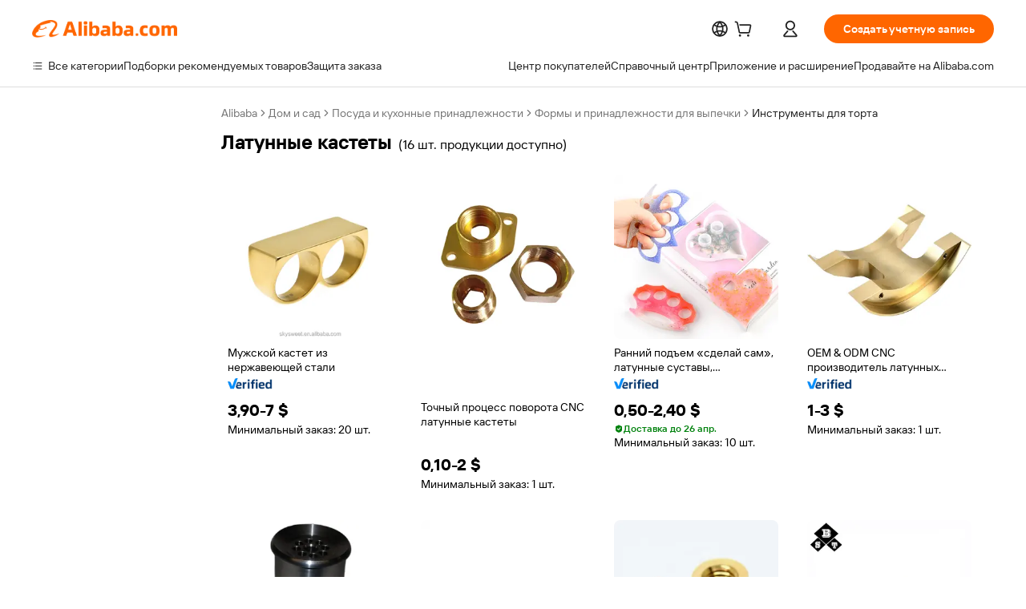

--- FILE ---
content_type: text/html;charset=UTF-8
request_url: https://russian.alibaba.com/g/brass-knuckels_49.html
body_size: 90480
content:

<!-- screen_content -->

    <!-- tangram:5410 begin-->
    <!-- tangram:529998 begin-->

<!DOCTYPE html>
<html lang="ru" dir="ltr">
  <head>
        <script>
      window.__BB = {
        scene: window.__bb_scene || 'traffic-free-goods'
      };
      window.__BB.BB_CWV_IGNORE = {
          lcp_element: ['#icbu-buyer-pc-top-banner'],
          lcp_url: ['https://img.alicdn.com/imgextra/i3/O1CN014NTKzW22X8flJKD8S_!!6000000007129-2-tps-526-1062.png'],
        };
      window._timing = {}
      window._timing.first_start = Date.now();
      window.needLoginInspiration = Boolean(false);
      // 变量用于标记页面首次可见时间
      let firstVisibleTime = null;
      if (typeof document.hidden !== 'undefined') {
        // 页面首次加载时直接统计
        if (!document.hidden) {
          firstVisibleTime = Date.now();
          window.__BB_timex = 1
        } else {
          // 页面不可见时监听 visibilitychange 事件
          document.addEventListener('visibilitychange', () => {
            if (!document.hidden) {
              firstVisibleTime = Date.now();
              window.__BB_timex = firstVisibleTime - window.performance.timing.navigationStart
              window.__BB.firstVisibleTime = window.__BB_timex
              console.log("Page became visible after "+ window.__BB_timex + " ms");
            }
          }, { once: true });  // 确保只触发一次
        }
      } else {
        console.warn('Page Visibility API is not supported in this browser.');
      }
    </script>
        <meta name="data-spm" content="a2700">
        <meta name="aplus-xplug" content="NONE">
        <meta name="aplus-icbu-disable-umid" content="1">
        <meta name="google-translate-customization" content="9de59014edaf3b99-22e1cf3b5ca21786-g00bb439a5e9e5f8f-f">
    <meta name="yandex-verification" content="25a76ba8e4443bb3" />
    <meta name="msvalidate.01" content="E3FBF0E89B724C30844BF17C59608E8F" />
    <meta name="viewport" content="width=device-width, initial-scale=1.0, maximum-scale=5.0, user-scalable=yes">
        <link rel="preconnect" href="https://s.alicdn.com/" crossorigin>
    <link rel="dns-prefetch" href="https://s.alicdn.com">
                        <link rel="preload" href="" as="image">
        <link rel="preload" href="https://s.alicdn.com/@g/alilog/??aplus_plugin_icbufront/index.js,mlog/aplus_v2.js" as="script">
        <link rel="preload" href="https://s.alicdn.com/@img/imgextra/i2/O1CN0153JdbU26g4bILVOyC_!!6000000007690-2-tps-418-58.png" as="image">
        <script>
            window.__APLUS_ABRATE__ = {
        perf_group: 'control',
        scene: "traffic-free-goods",
      };
    </script>
    <meta name="aplus-mmstat-timeout" content="15000">
        <meta content="text/html; charset=utf-8" http-equiv="Content-Type">
          <title>Аппетитный латунные кастеты, чтобы насладиться в любое время - Alibaba.com</title>
      <meta name="keywords" content="brass jug,hollow brass ball,brass pot">
      <meta name="description" content="С этими восхитительными латунные кастеты наслаждайтесь пикантными фантазиями. Делать покупки и выбирать вкусные латунные кастеты очень просто, благодаря множеству опций, доступных на Alibaba.com.">
            <meta name="pagetiming-rate" content="9">
      <meta name="pagetiming-resource-rate" content="4">
                    <link rel="canonical" href="https://russian.alibaba.com/g/brass-knuckels.html">
                              <link rel="alternate" hreflang="fr" href="https://french.alibaba.com/g/brass-knuckels.html">
                  <link rel="alternate" hreflang="de" href="https://german.alibaba.com/g/brass-knuckels.html">
                  <link rel="alternate" hreflang="pt" href="https://portuguese.alibaba.com/g/brass-knuckels.html">
                  <link rel="alternate" hreflang="it" href="https://italian.alibaba.com/g/brass-knuckels.html">
                  <link rel="alternate" hreflang="es" href="https://spanish.alibaba.com/g/brass-knuckels.html">
                  <link rel="alternate" hreflang="ru" href="https://russian.alibaba.com/g/brass-knuckels.html">
                  <link rel="alternate" hreflang="ko" href="https://korean.alibaba.com/g/brass-knuckels.html">
                  <link rel="alternate" hreflang="ar" href="https://arabic.alibaba.com/g/brass-knuckels.html">
                  <link rel="alternate" hreflang="ja" href="https://japanese.alibaba.com/g/brass-knuckels.html">
                  <link rel="alternate" hreflang="tr" href="https://turkish.alibaba.com/g/brass-knuckels.html">
                  <link rel="alternate" hreflang="th" href="https://thai.alibaba.com/g/brass-knuckels.html">
                  <link rel="alternate" hreflang="vi" href="https://vietnamese.alibaba.com/g/brass-knuckels.html">
                  <link rel="alternate" hreflang="nl" href="https://dutch.alibaba.com/g/brass-knuckels.html">
                  <link rel="alternate" hreflang="he" href="https://hebrew.alibaba.com/g/brass-knuckels.html">
                  <link rel="alternate" hreflang="id" href="https://indonesian.alibaba.com/g/brass-knuckels.html">
                  <link rel="alternate" hreflang="hi" href="https://hindi.alibaba.com/g/brass-knuckels.html">
                  <link rel="alternate" hreflang="en" href="https://www.alibaba.com/showroom/brass-knuckels.html">
                  <link rel="alternate" hreflang="zh" href="https://chinese.alibaba.com/g/brass-knuckels.html">
                  <link rel="alternate" hreflang="x-default" href="https://www.alibaba.com/showroom/brass-knuckels.html">
                                        <script>
      // Aplus 配置自动打点
      var queue = window.goldlog_queue || (window.goldlog_queue = []);
      var tags = ["button", "a", "div", "span", "i", "svg", "input", "li", "tr"];
      queue.push(
        {
          action: 'goldlog.appendMetaInfo',
          arguments: [
            'aplus-auto-exp',
            [
              {
                logkey: '/sc.ug_msite.new_product_exp',
                cssSelector: '[data-spm-exp]',
                props: ["data-spm-exp"],
              },
              {
                logkey: '/sc.ug_pc.seolist_product_exp',
                cssSelector: '.traffic-card-gallery',
                props: ["data-spm-exp"],
              }
            ]
          ]
        }
      )
      queue.push({
        action: 'goldlog.setMetaInfo',
        arguments: ['aplus-auto-clk', JSON.stringify(tags.map(tag =>({
          "logkey": "/sc.ug_msite.new_product_clk",
          tag,
          "filter": "data-spm-clk",
          "props": ["data-spm-clk"]
        })))],
      });
    </script>
  </head>
  <div id="icbu-header"><div id="the-new-header" data-version="4.4.0" data-tnh-auto-exp="tnh-expose" data-scenes="search-products" style="position: relative;background-color: #fff;border-bottom: 1px solid #ddd;box-sizing: border-box; font-family:Inter,SF Pro Text,Roboto,Helvetica Neue,Helvetica,Tahoma,Arial,PingFang SC,Microsoft YaHei;"><div style="display: flex;align-items:center;height: 72px;min-width: 1200px;max-width: 1580px;margin: 0 auto;padding: 0 40px;box-sizing: border-box;"><img style="height: 29px; width: 209px;" src="https://s.alicdn.com/@img/imgextra/i2/O1CN0153JdbU26g4bILVOyC_!!6000000007690-2-tps-418-58.png" alt="" /></div><div style="min-width: 1200px;max-width: 1580px;margin: 0 auto;overflow: hidden;font-size: 14px;display: flex;justify-content: space-between;padding: 0 40px;box-sizing: border-box;"><div style="display: flex; align-items: center; justify-content: space-between"><div style="position: relative; height: 36px; padding: 0 28px 0 20px">All categories</div><div style="position: relative; height: 36px; padding-right: 28px">Featured selections</div><div style="position: relative; height: 36px">Trade Assurance</div></div><div style="display: flex; align-items: center; justify-content: space-between"><div style="position: relative; height: 36px; padding-right: 28px">Buyer Central</div><div style="position: relative; height: 36px; padding-right: 28px">Help Center</div><div style="position: relative; height: 36px; padding-right: 28px">Get the app</div><div style="position: relative; height: 36px">Become a supplier</div></div></div></div></div></div>
  <body data-spm="7724857" style="min-height: calc(100vh + 1px)"><script 
id="beacon-aplus"   
src="//s.alicdn.com/@g/alilog/??aplus_plugin_icbufront/index.js,mlog/aplus_v2.js"
exparams="aplus=async&userid=&aplus&ali_beacon_id=&ali_apache_id=&ali_apache_track=&ali_apache_tracktmp=&eagleeye_traceid=2101e1d517698415887647644e0b9c&ip=3%2e17%2e9%2e196&dmtrack_c={ali%5fresin%5ftrace%3dse%5frst%3dnull%7csp%5fviewtype%3dY%7cset%3d3%7cser%3d1007%7cpageId%3dd71f9c59fe384977b9456d7364fe5e23%7cm%5fpageid%3dnull%7cpvmi%3db5fae9e7833a43edad0970d59187023f%7csek%5fsepd%3d%25D0%25BB%25D0%25B0%25D1%2582%25D1%2583%25D0%25BD%25D0%25BD%25D1%258B%25D0%25B5%2b%25D0%25BA%25D0%25B0%25D1%2581%25D1%2582%25D0%25B5%25D1%2582%25D1%258B%7csek%3dbrass%2bknuckels%7cse%5fpn%3d49%7cp4pid%3d516b84b3%2de66c%2d48fe%2d88b9%2dc3ab7bc5cf87%7csclkid%3dnull%7cforecast%5fpost%5fcate%3dnull%7cseo%5fnew%5fuser%5fflag%3dfalse%7ccategoryId%3d100003043%7cseo%5fsearch%5fmodel%5fupgrade%5fv2%3d2025070801%7cseo%5fmodule%5fcard%5f20240624%3d202406242%7clong%5ftext%5fgoogle%5ftranslate%5fv2%3d2407142%7cseo%5fcontent%5ftd%5fbottom%5ftext%5fupdate%5fkey%3d2025070801%7cseo%5fsearch%5fmodel%5fupgrade%5fv3%3d2025072201%7cdamo%5falt%5freplace%3d2485818%7cseo%5fsearch%5fmodel%5fmulti%5fupgrade%5fv3%3d2025081101%7cwap%5fcross%3d2007659%7cwap%5fcs%5faction%3d2005494%7cAPP%5fVisitor%5fActive%3d26705%7cseo%5fshowroom%5fgoods%5fmix%3d2005244%7cpc%5fcard%5fchore%3d2026011500%7cseo%5fdefault%5fcached%5flong%5ftext%5ffrom%5fnew%5fkeyword%5fstep%3d2024122502%7cshowroom%5fgeneral%5ftemplate%3d2005292%7cshowroom%5freview%3d20230308%7cwap%5fcs%5ftext%3dnull%7cstructured%5fdata%3d2025052702%7cseo%5fmulti%5fstyle%5ftext%5fupdate%3d2511181%7cpc%5fnew%5fheader%3dnull%7cseo%5fmeta%5fcate%5ftemplate%5fv1%3d2025042401%7cseo%5fmeta%5ftd%5fsearch%5fkeyword%5fstep%5fv1%3d2025040999%7cshowroom%5fft%5flong%5ftext%5fbaks%3d80802%7cAPP%5fGrowing%5fBuyer%5fHigh%5fIntent%5fActive%3d25488%7cshowroom%5fpc%5fv2019%3d2104%7cAPP%5fProspecting%5fBuyer%3d26712%7ccache%5fcontrol%3d2481986%7cAPP%5fChurned%5fCore%5fBuyer%3d25463%7cseo%5fdefault%5fcached%5flong%5ftext%5fstep%3d24110802%7camp%5flighthouse%5fscore%5fimage%3d19657%7cseo%5fft%5ftranslate%5fgemini%3d25012003%7cwap%5fnode%5fssr%3d2015725%7cdataphant%5fopen%3d27030%7clongtext%5fmulti%5fstyle%5fexpand%5frussian%3d2510142%7cseo%5flongtext%5fgoogle%5fdata%5fsection%3d25021702%7cindustry%5fpopular%5ffloor%3dnull%7cwap%5fad%5fgoods%5fproduct%5finterval%3dnull%7cseo%5fgoods%5fbootom%5fwholesale%5flink%3d2486162%7cseo%5fkeyword%5faatest%3d7%7cseo%5fmiddle%5fwholesale%5flink%3dnull%7cft%5flong%5ftext%5fenpand%5fstep2%3d121602%7cseo%5fft%5flongtext%5fexpand%5fstep3%3d25012102%7cseo%5fwap%5fheadercard%3d2006288%7cAPP%5fChurned%5fInactive%5fVisitor%3d25497%7cAPP%5fGrowing%5fBuyer%5fHigh%5fIntent%5fInactive%3d25484%7cseo%5fmeta%5ftd%5fmulti%5fkey%3d2025061801%7ctop%5frecommend%5f20250120%3d202501201%7clongtext%5fmulti%5fstyle%5fexpand%5ffrench%5fcopy%3d25091802%7clongtext%5fmulti%5fstyle%5fexpand%5ffrench%5fcopy%5fcopy%3d25092502%7clong%5ftext%5fpaa%3d220831%7cseo%5ffloor%5fexp%3dnull%7cseo%5fshowroom%5falgo%5flink%3d17764%7cseo%5fmeta%5ftd%5faib%5fgeneral%5fkey%3d2025091901%7ccountry%5findustry%3d202311033%7cpc%5ffree%5fswitchtosearch%3d2020529%7cshowroom%5fft%5flong%5ftext%5fenpand%5fstep1%3d101102%7cseo%5fshowroom%5fnorel%3dnull%7cplp%5fstyle%5f25%5fpc%3d202505222%7cseo%5fggs%5flayer%3d10010%7cquery%5fmutil%5flang%5ftranslate%3d2025060300%7cseo%5fsearch%5fmulti%5fsearch%5ftype%5fv2%3d2026012201%7cAPP%5fChurned%5fBuyer%3d25466%7cstream%5frender%5fperf%5fopt%3d2309181%7cwap%5fgoods%3d2007383%7cseo%5fshowroom%5fsimilar%5f20240614%3d202406142%7cchinese%5fopen%3d6307%7cquery%5fgpt%5ftranslate%3d20240820%7cad%5fproduct%5finterval%3dnull%7camp%5fto%5fpwa%3d2007359%7cplp%5faib%5fmulti%5fai%5fmeta%3d20250401%7cwap%5fsupplier%5fcontent%3dnull%7cpc%5ffree%5frefactoring%3d20220315%7cAPP%5fGrowing%5fBuyer%5fInactive%3d25476%7csso%5foem%5ffloor%3dnull%7cseo%5fpc%5fnew%5fview%5f20240807%3d202408072%7cseo%5fbottom%5ftext%5fentity%5fkey%5fcopy%3d2025062400%7cstream%5frender%3d433763%7cseo%5fmodule%5fcard%5f20240424%3d202404241%7cseo%5ftitle%5freplace%5f20191226%3d5841%7clongtext%5fmulti%5fstyle%5fexpand%3d25090802%7cgoogleweblight%3d6516%7clighthouse%5fbase64%3d2005760%7cAPP%5fProspecting%5fBuyer%5fActive%3d26715%7cad%5fgoods%5fproduct%5finterval%3dnull%7cseo%5fbottom%5fdeep%5fextend%5fkw%5fkey%3d2025071101%7clongtext%5fmulti%5fstyle%5fexpand%5fturkish%3d25102801%7cilink%5fuv%3d20240911%7cwap%5flist%5fwakeup%3d2005832%7ctpp%5fcrosslink%5fpc%3d20205311%7cseo%5ftop%5fbooth%3d18501%7cAPP%5fGrowing%5fBuyer%5fLess%5fActive%3d25472%7cseo%5fsearch%5fmodel%5fupgrade%5frank%3d2025092401%7cgoodslayer%3d7977%7cft%5flong%5ftext%5ftranslate%5fexpand%5fstep1%3d24110802%7cseo%5fheaderstyle%5ftraffic%5fkey%5fv1%3d2025072100%7ccrosslink%5fswitch%3d2008141%7cp4p%5foutline%3d20240328%7cseo%5fmeta%5ftd%5faib%5fv2%5fkey%3d2025091801%7crts%5fmulti%3d2008404%7cseo%5fad%5foptimization%5fkey%5fv2%3d2025072301%7cAPP%5fVisitor%5fLess%5fActive%3d26698%7cseo%5fsearch%5franker%5fid%3d2025112400%7cplp%5fstyle%5f25%3d202505192%7ccdn%5fvm%3d2007368%7cwap%5fad%5fproduct%5finterval%3dnull%7cseo%5fsearch%5fmodel%5fmulti%5fupgrade%5frank%3d2025092401%7cpc%5fcard%5fshare%3d2025081201%7cAPP%5fGrowing%5fBuyer%5fHigh%5fIntent%5fLess%5fActive%3d25479%7cgoods%5ftitle%5fsubstitute%3d9616%7cwap%5fscreen%5fexp%3d2025081400%7creact%5fheader%5ftest%3d202502182%7cpc%5fcs%5fcolor%3d2005788%7cshowroom%5fft%5flong%5ftext%5ftest%3d72502%7cone%5ftap%5flogin%5fABTest%3d202308153%7cseo%5fhyh%5fshow%5ftags%3d9867%7cplp%5fstructured%5fdata%3d2508182%7cguide%5fdelete%3d2008526%7cseo%5findustry%5ftemplate%3dnull%7cseo%5fmeta%5ftd%5fmulti%5fes%5fkey%3d2025073101%7cseo%5fshowroom%5fdata%5fmix%3d19888%7csso%5ftop%5franking%5ffloor%3d20031%7cseo%5ftd%5fdeep%5fupgrade%5fkey%5fv3%3d2025081101%7cwap%5fue%5fone%3d2025111401%7cshowroom%5fto%5frts%5flink%3d2008480%7ccountrysearch%5ftest%3dnull%7cshowroom%5flist%5fnew%5farrival%3d2811002%7cchannel%5famp%5fto%5fpwa%3d2008435%7cseo%5fmulti%5fstyles%5flong%5ftext%3d2503172%7cseo%5fmeta%5ftext%5fmutli%5fcate%5ftemplate%5fv1%3d2025080800%7cseo%5fdefault%5fcached%5fmutil%5flong%5ftext%5fstep%3d24110436%7cseo%5faction%5fpoint%5ftype%3d22823%7cseo%5faib%5ftd%5flaunch%5f20240828%5fcopy%3d202408282%7cseo%5fshowroom%5fwholesale%5flink%3dnull%7cseo%5fperf%5fimprove%3d2023999%7cseo%5fwap%5flist%5fbounce%5f01%3d2063%7cseo%5fwap%5flist%5fbounce%5f02%3d2128%7cAPP%5fGrowing%5fBuyer%5fActive%3d25492%7cvideolayer%3d7105%7cvideo%5fplay%3d2006036%7cwap%5fcard%5fchore%3d2026011600%7cAPP%5fChurned%5fMember%5fInactive%3d25501%7cseo%5fgoogle%5fnew%5fstruct%3d438326%7cicbu%5falgo%5fp4p%5fseo%5fad%3d2025072301%7ctpp%5ftrace%3dseoKeyword%2dseoKeyword%5fv3%2dproduct%2dPRODUCT%5fFAIL}&pageid=031109c42101f39b1769841588&hn=ensearchweb033001243155%2erg%2dus%2deast%2eus44&asid=AQAAAAC0o31pzqQsHAAAAABSRbMYxsdZ9w==&treq=&tres=" async>
</script>
                        <!-- tangram:7430 begin-->
 <style>
   .traffic-card-gallery {display: flex;position: relative;flex-direction: column;justify-content: flex-start;border-radius: 0.5rem;background-color: #fff;padding: 0.5rem 0.5rem 1rem;overflow: hidden;font-size: 0.75rem;line-height: 1rem;}
   .product-price {
     b {
       font-size: 22px;
     }
   }
 </style>
<!-- tangram:7430 end-->
            <style>.component-left-filter-callback{display:flex;position:relative;margin-top:10px;height:1200px}.component-left-filter-callback img{width:200px}.component-left-filter-callback i{position:absolute;top:5%;inset-inline-start:50%}.related-search-wrapper{padding:var(--spacing-pc-s);--tw-bg-opacity: 1;background-color:rgba(255,255,255,var(--tw-bg-opacity, 1))}.related-search-wrapper .related-search-box{margin:12px 16px}.related-search-wrapper .related-search-box .related-search-title{display:inline;float:start;color:#666;word-wrap:break-word;margin-inline-end:12px;width:13%}.related-search-wrapper .related-search-box .related-search-content{display:flex;flex-wrap:wrap}.related-search-wrapper .related-search-box .related-search-content .related-search-link{margin-inline-end:12px;width:23%;overflow:hidden;color:#666;text-overflow:ellipsis;white-space:nowrap}.product-title img{margin-inline-end:var(--spacing-pc-s);display:inline-block;height:var(--spacing-pc-l);vertical-align:sub}.product-price b{font-size:22px}.similar-icon{position:absolute;bottom:12px;z-index:2;inset-inline-end:12px}.rfq-card{display:inline-block;position:relative;box-sizing:border-box;margin-bottom:36px}.rfq-card .rfq-card-content{display:flex;position:relative;flex-direction:column;align-items:flex-start;background-size:cover;background-color:#fff;padding:12px;width:100%;height:100%}.rfq-card .rfq-card-content .rfq-card-icon{margin-top:50px}.rfq-card .rfq-card-content .rfq-card-icon img{width:45px}.rfq-card .rfq-card-content .rfq-card-top-title{margin-top:14px;color:#222;font-weight:400;font-size:16px}.rfq-card .rfq-card-content .rfq-card-title{margin-top:24px;color:#333;font-weight:800;font-size:20px}.rfq-card .rfq-card-content .rfq-card-input-box{margin-top:24px;width:100%}.rfq-card .rfq-card-content .rfq-card-input-box textarea{box-sizing:border-box;border:1px solid #ddd;border-radius:4px;background-color:#fff;padding:9px 12px;width:100%;height:88px;resize:none;color:#666;font-weight:400;font-size:13px;font-family:inherit}.rfq-card .rfq-card-content .rfq-card-button{margin-top:24px;border:1px solid #666;border-radius:16px;background-color:#fff;width:67%;color:#000;font-weight:700;font-size:14px;line-height:30px;text-align:center}[data-modulename^=ProductList-] div{contain-intrinsic-size:auto 500px}.traffic-card-gallery:hover{z-index:10}.traffic-card-gallery{position:relative;display:flex;flex-direction:column;justify-content:flex-start;overflow:hidden;border-radius:var(--radius-pc-m);--tw-bg-opacity: 1;background-color:rgba(255,255,255,var(--tw-bg-opacity, 1));padding:var(--spacing-pc-s);font-size:var(--text-pc-caption-size);line-height:var(--text-pc-caption-line-height);transition-property:box-shadow;transition-timing-function:cubic-bezier(.4,0,.2,1);transition-duration:.15s;transition-duration:var(--duration-short4);animation-duration:var(--duration-short4)}.traffic-card-list{position:relative;display:flex;height:292px;flex-direction:row;justify-content:flex-start;overflow:hidden;border-bottom-width:1px;--tw-bg-opacity: 1;background-color:rgba(255,255,255,var(--tw-bg-opacity, 1));padding:var(--spacing-pc-l);font-size:var(--text-pc-caption-size);line-height:var(--text-pc-caption-line-height)}.traffic-card-g-industry{position:relative;border-radius:var(--radius-pc-s);--tw-bg-opacity: 1;background-color:rgba(255,255,255,var(--tw-bg-opacity, 1));padding-bottom:var(--spacing-pc-m);padding-inline-end:var(--spacing-pc-m);padding-inline-start:var(--spacing-pc-m);padding-top:var(--spacing-pc-xl);font-size:var(--text-pc-body-size);line-height:var(--text-pc-body-line-height)}.module-filter-section-wrapper{max-height:none!important;overflow-x:hidden}:root{--color-brand-secondary: #FA6400;--color-semantic-promotion: #DE0505;--color-neutral-text: #222;--color-neutral-placeholder: #767676;--color-neutral-border: #DDD;--color-neutral-background: #F4F4F4;--color-neutral-container: #F8F8F8;--color-neutral-white: #FFF;--font-weight-regular: 400;--font-weight-semibold: 600;--font-weight-bold: 700;--duration-short4: .2s;--duration-medium2: .3s;--easing-in-out: cubic-bezier(.2, 0, .38, 1);--text-pc-display-s-size: 28px;--text-pc-display-s-line-height: 38px;--text-pc-heading-l-size: 24px;--text-pc-heading-l-line-height: 32px;--text-pc-heading-m-size: 20px;--text-pc-heading-m-line-height: 26px;--text-pc-heading-s-size: 16px;--text-pc-heading-s-line-height: 22px;--text-pc-body-size: 14px;--text-pc-body-line-height: 18px;--text-pc-caption-size: 12px;--text-pc-caption-line-height: 16px;--spacing-pc-none: 0px;--spacing-pc-xxs: 2px;--spacing-pc-xs: 4px;--spacing-pc-s: 8px;--spacing-pc-m: 12px;--spacing-pc-l: 16px;--spacing-pc-xl: 20px;--spacing-pc-xxl: 24px;--spacing-pc-3xl: 28px;--spacing-pc-4xl: 32px;--spacing-pc-5xl: 36px;--spacing-pc-6xl: 40px;--spacing-pc-7xl: 48px;--radius-pc-none: 0px;--radius-pc-xxs: 2px;--radius-pc-xs: 4px;--radius-pc-s: 8px;--radius-pc-m: 12px;--radius-pc-l: 16px;--radius-pc-full: 9999px;--shadow-pc-s: 0px 0px 4px 0px rgba(0, 0, 0, .05), 0px 1px 10px 0px rgba(0, 0, 0, .07)}*,:before,:after{--tw-translate-x: 0;--tw-translate-y: 0;--tw-rotate: 0;--tw-skew-x: 0;--tw-skew-y: 0;--tw-scale-x: 1;--tw-scale-y: 1;--tw-ring-inset: ;--tw-ring-offset-width: 0px;--tw-ring-offset-color: #fff;--tw-ring-color: rgba(59, 130, 246, .5);--tw-ring-offset-shadow: 0 0 rgba(0,0,0,0);--tw-ring-shadow: 0 0 rgba(0,0,0,0);--tw-shadow: 0 0 rgba(0,0,0,0)}::backdrop{--tw-translate-x: 0;--tw-translate-y: 0;--tw-rotate: 0;--tw-skew-x: 0;--tw-skew-y: 0;--tw-scale-x: 1;--tw-scale-y: 1;--tw-ring-inset: ;--tw-ring-offset-width: 0px;--tw-ring-offset-color: #fff;--tw-ring-color: rgba(59, 130, 246, .5);--tw-ring-offset-shadow: 0 0 rgba(0,0,0,0);--tw-ring-shadow: 0 0 rgba(0,0,0,0);--tw-shadow: 0 0 rgba(0,0,0,0)}/*! tailwindcss v3.4.17 | MIT License | https://tailwindcss.com
 */*,:before,:after{box-sizing:border-box;border-width:0;border-style:solid;border-color:#e5e7eb}html,:host{line-height:1.5;-webkit-text-size-adjust:100%;-moz-tab-size:4;-o-tab-size:4;tab-size:4;font-family:Alibaba B2B Sans,-apple-system,BlinkMacSystemFont,Segoe UI,Roboto,Helvetica Neue,Arial,sans-serif;font-feature-settings:normal;font-variation-settings:normal;-webkit-tap-highlight-color:transparent}body{margin:0;line-height:inherit}hr{height:0;color:inherit;border-top-width:1px}abbr:where([title]){text-decoration:underline;-webkit-text-decoration:underline dotted;text-decoration:underline dotted}h1,h2,h3,h4,h5,h6{font-size:inherit;font-weight:inherit}a{color:inherit;text-decoration:inherit}b,strong{font-weight:bolder}code,kbd,samp,pre{font-family:ui-monospace,SFMono-Regular,Menlo,Monaco,Consolas,Liberation Mono,Courier New,monospace;font-feature-settings:normal;font-variation-settings:normal;font-size:1em}small{font-size:80%}sub,sup{font-size:75%;line-height:0;position:relative;vertical-align:baseline}sub{bottom:-.25em}sup{top:-.5em}table{text-indent:0;border-color:inherit;border-collapse:collapse}button,input,optgroup,select,textarea{font-family:inherit;font-feature-settings:inherit;font-variation-settings:inherit;font-size:100%;font-weight:inherit;line-height:inherit;letter-spacing:inherit;color:inherit;margin:0;padding:0}button,select{text-transform:none}button,input:where([type=button]),input:where([type=reset]),input:where([type=submit]){-webkit-appearance:button;background-color:transparent;background-image:none}:-moz-focusring{outline:auto}:-moz-ui-invalid{box-shadow:none}progress{vertical-align:baseline}::-webkit-inner-spin-button,::-webkit-outer-spin-button{height:auto}[type=search]{-webkit-appearance:textfield;outline-offset:-2px}::-webkit-search-decoration{-webkit-appearance:none}::-webkit-file-upload-button{-webkit-appearance:button;font:inherit}summary{display:list-item}blockquote,dl,dd,h1,h2,h3,h4,h5,h6,hr,figure,p,pre{margin:0}fieldset{margin:0;padding:0}legend{padding:0}ol,ul,menu{list-style:none;margin:0;padding:0}dialog{padding:0}textarea{resize:vertical}input::-moz-placeholder,textarea::-moz-placeholder{opacity:1;color:#9ca3af}input::placeholder,textarea::placeholder{opacity:1;color:#9ca3af}button,[role=button]{cursor:pointer}:disabled{cursor:default}img,svg,video,canvas,audio,iframe,embed,object{display:block;vertical-align:middle}img,video{max-width:100%;height:auto}[hidden]:where(:not([hidden=until-found])){display:none}.il-sr-only{position:absolute;width:1px;height:1px;padding:0;margin:-1px;overflow:hidden;clip:rect(0,0,0,0);white-space:nowrap;border-width:0}.il-pointer-events-none{pointer-events:none}.il-invisible{visibility:hidden}.il-fixed{position:fixed}.il-absolute{position:absolute}.il-relative{position:relative}.il-sticky{position:sticky}.il-inset-0{inset:var(--spacing-pc-none)}.il--bottom-12{bottom:calc(var(--spacing-pc-7xl) * -1)}.il--top-12{top:calc(var(--spacing-pc-7xl) * -1)}.il-bottom-0{bottom:var(--spacing-pc-none)}.il-bottom-10{bottom:var(--spacing-pc-6xl)}.il-bottom-2{bottom:var(--spacing-pc-s)}.il-bottom-3{bottom:var(--spacing-pc-m)}.il-bottom-4{bottom:var(--spacing-pc-l)}.il-end-0{inset-inline-end:var(--spacing-pc-none)}.il-end-2{inset-inline-end:var(--spacing-pc-s)}.il-end-3{inset-inline-end:var(--spacing-pc-m)}.il-end-4{inset-inline-end:var(--spacing-pc-l)}.il-left-0{left:var(--spacing-pc-none)}.il-left-3{left:var(--spacing-pc-m)}.il-right-0{right:var(--spacing-pc-none)}.il-right-2{right:var(--spacing-pc-s)}.il-right-3{right:var(--spacing-pc-m)}.il-start-0{inset-inline-start:var(--spacing-pc-none)}.il-start-1\/2{inset-inline-start:50%}.il-start-2{inset-inline-start:var(--spacing-pc-s)}.il-start-3{inset-inline-start:var(--spacing-pc-m)}.il-start-\[50\%\]{inset-inline-start:50%}.il-top-0{top:var(--spacing-pc-none)}.il-top-1\/2{top:50%}.il-top-16{top:64px}.il-top-4{top:var(--spacing-pc-l)}.il-top-\[50\%\]{top:50%}.il-top-full{top:100%}.il-z-0{z-index:0}.il-z-10{z-index:10}.il-z-50{z-index:50}.il-z-\[1\]{z-index:1}.il-z-\[9999\]{z-index:9999}.il-col-span-4{grid-column:span 4 / span 4}.il-m-0{margin:var(--spacing-pc-none)}.il-m-3{margin:var(--spacing-pc-m)}.il-m-auto{margin:auto}.il-mx-auto{margin-left:auto;margin-right:auto}.il-my-3{margin-top:var(--spacing-pc-m);margin-bottom:var(--spacing-pc-m)}.il-my-5{margin-top:var(--spacing-pc-xl);margin-bottom:var(--spacing-pc-xl)}.il-my-auto{margin-top:auto;margin-bottom:auto}.\!il-mb-4{margin-bottom:var(--spacing-pc-l)!important}.il--mt-4{margin-top:calc(var(--spacing-pc-l) * -1)}.il-mb-0{margin-bottom:var(--spacing-pc-none)}.il-mb-1{margin-bottom:var(--spacing-pc-xs)}.il-mb-2{margin-bottom:var(--spacing-pc-s)}.il-mb-3{margin-bottom:var(--spacing-pc-m)}.il-mb-4{margin-bottom:var(--spacing-pc-l)}.il-mb-5{margin-bottom:var(--spacing-pc-xl)}.il-mb-6{margin-bottom:var(--spacing-pc-xxl)}.il-mb-8{margin-bottom:var(--spacing-pc-4xl)}.il-mb-\[-0\.75rem\]{margin-bottom:-.75rem}.il-mb-\[0\.125rem\]{margin-bottom:.125rem}.il-me-1{margin-inline-end:var(--spacing-pc-xs)}.il-me-2{margin-inline-end:var(--spacing-pc-s)}.il-me-3{margin-inline-end:var(--spacing-pc-m)}.il-me-\[2px\]{margin-inline-end:2px}.il-me-auto{margin-inline-end:auto}.il-mr-0\.5{margin-right:var(--spacing-pc-xxs)}.il-mr-1{margin-right:var(--spacing-pc-xs)}.il-mr-2{margin-right:var(--spacing-pc-s)}.il-ms-1{margin-inline-start:var(--spacing-pc-xs)}.il-ms-4{margin-inline-start:var(--spacing-pc-l)}.il-ms-5{margin-inline-start:var(--spacing-pc-xl)}.il-ms-8{margin-inline-start:var(--spacing-pc-4xl)}.il-ms-\[\.375rem\]{margin-inline-start:.375rem}.il-ms-auto{margin-inline-start:auto}.il-mt-0{margin-top:var(--spacing-pc-none)}.il-mt-0\.5{margin-top:var(--spacing-pc-xxs)}.il-mt-1{margin-top:var(--spacing-pc-xs)}.il-mt-2{margin-top:var(--spacing-pc-s)}.il-mt-3{margin-top:var(--spacing-pc-m)}.il-mt-4{margin-top:var(--spacing-pc-l)}.il-mt-6{margin-top:var(--spacing-pc-xxl)}.il-line-clamp-1{overflow:hidden;display:-webkit-box;-webkit-box-orient:vertical;-webkit-line-clamp:1}.il-line-clamp-2{overflow:hidden;display:-webkit-box;-webkit-box-orient:vertical;-webkit-line-clamp:2}.il-line-clamp-6{overflow:hidden;display:-webkit-box;-webkit-box-orient:vertical;-webkit-line-clamp:6}.il-inline-block{display:inline-block}.il-inline{display:inline}.il-flex{display:flex}.il-inline-flex{display:inline-flex}.il-grid{display:grid}.il-aspect-square{aspect-ratio:1 / 1}.il-size-5{width:var(--spacing-pc-xl);height:var(--spacing-pc-xl)}.il-h-1{height:var(--spacing-pc-xs)}.il-h-10{height:var(--spacing-pc-6xl)}.il-h-11{height:44px}.il-h-20{height:80px}.il-h-24{height:96px}.il-h-3{height:var(--spacing-pc-m)}.il-h-3\.5{height:14px}.il-h-4{height:var(--spacing-pc-l)}.il-h-40{height:160px}.il-h-6{height:var(--spacing-pc-xxl)}.il-h-8{height:var(--spacing-pc-4xl)}.il-h-9{height:var(--spacing-pc-5xl)}.il-h-\[10px\]{height:10px}.il-h-\[150px\]{height:150px}.il-h-\[152px\]{height:152px}.il-h-\[18\.25rem\]{height:18.25rem}.il-h-\[292px\]{height:292px}.il-h-\[600px\]{height:600px}.il-h-auto{height:auto}.il-h-fit{height:-moz-fit-content;height:fit-content}.il-h-full{height:100%}.il-h-screen{height:100vh}.il-max-h-\[100vh\]{max-height:100vh}.il-w-1\/2{width:50%}.il-w-10{width:var(--spacing-pc-6xl)}.il-w-10\/12{width:83.333333%}.il-w-24{width:96px}.il-w-4{width:var(--spacing-pc-l)}.il-w-6{width:var(--spacing-pc-xxl)}.il-w-64{width:256px}.il-w-7\/12{width:58.333333%}.il-w-72{width:288px}.il-w-8{width:var(--spacing-pc-4xl)}.il-w-8\/12{width:66.666667%}.il-w-9{width:var(--spacing-pc-5xl)}.il-w-9\/12{width:75%}.il-w-\[15px\]{width:15px}.il-w-\[200px\]{width:200px}.il-w-\[84px\]{width:84px}.il-w-auto{width:auto}.il-w-fit{width:-moz-fit-content;width:fit-content}.il-w-full{width:100%}.il-w-screen{width:100vw}.il-min-w-0{min-width:var(--spacing-pc-none)}.il-min-w-3{min-width:var(--spacing-pc-m)}.il-min-w-\[1200px\]{min-width:1200px}.il-max-w-\[1000px\]{max-width:1000px}.il-max-w-\[1580px\]{max-width:1580px}.il-max-w-full{max-width:100%}.il-max-w-lg{max-width:32rem}.il-flex-1{flex:1 1 0%}.il-flex-shrink-0,.il-shrink-0{flex-shrink:0}.il-flex-grow-0,.il-grow-0{flex-grow:0}.il-basis-24{flex-basis:96px}.il-basis-full{flex-basis:100%}.il-origin-\[--radix-tooltip-content-transform-origin\]{transform-origin:var(--radix-tooltip-content-transform-origin)}.il-origin-center{transform-origin:center}.il--translate-x-1\/2{--tw-translate-x: -50%;transform:translate(var(--tw-translate-x),var(--tw-translate-y)) rotate(var(--tw-rotate)) skew(var(--tw-skew-x)) skewY(var(--tw-skew-y)) scaleX(var(--tw-scale-x)) scaleY(var(--tw-scale-y))}.il--translate-y-1\/2{--tw-translate-y: -50%;transform:translate(var(--tw-translate-x),var(--tw-translate-y)) rotate(var(--tw-rotate)) skew(var(--tw-skew-x)) skewY(var(--tw-skew-y)) scaleX(var(--tw-scale-x)) scaleY(var(--tw-scale-y))}.il-translate-x-\[-50\%\]{--tw-translate-x: -50%;transform:translate(var(--tw-translate-x),var(--tw-translate-y)) rotate(var(--tw-rotate)) skew(var(--tw-skew-x)) skewY(var(--tw-skew-y)) scaleX(var(--tw-scale-x)) scaleY(var(--tw-scale-y))}.il-translate-y-\[-50\%\]{--tw-translate-y: -50%;transform:translate(var(--tw-translate-x),var(--tw-translate-y)) rotate(var(--tw-rotate)) skew(var(--tw-skew-x)) skewY(var(--tw-skew-y)) scaleX(var(--tw-scale-x)) scaleY(var(--tw-scale-y))}.il-rotate-90{--tw-rotate: 90deg;transform:translate(var(--tw-translate-x),var(--tw-translate-y)) rotate(var(--tw-rotate)) skew(var(--tw-skew-x)) skewY(var(--tw-skew-y)) scaleX(var(--tw-scale-x)) scaleY(var(--tw-scale-y))}@keyframes il-pulse{50%{opacity:.5}}.il-animate-pulse{animation:il-pulse 2s cubic-bezier(.4,0,.6,1) infinite}@keyframes il-spin{to{transform:rotate(360deg)}}.il-animate-spin{animation:il-spin 1s linear infinite}.il-cursor-pointer{cursor:pointer}.il-list-disc{list-style-type:disc}.il-grid-cols-2{grid-template-columns:repeat(2,minmax(0,1fr))}.il-grid-cols-4{grid-template-columns:repeat(4,minmax(0,1fr))}.il-flex-row{flex-direction:row}.il-flex-col{flex-direction:column}.il-flex-col-reverse{flex-direction:column-reverse}.il-flex-wrap{flex-wrap:wrap}.il-flex-nowrap{flex-wrap:nowrap}.il-items-start{align-items:flex-start}.il-items-center{align-items:center}.il-items-baseline{align-items:baseline}.il-justify-start{justify-content:flex-start}.il-justify-end{justify-content:flex-end}.il-justify-center{justify-content:center}.il-justify-between{justify-content:space-between}.il-gap-0\.5{gap:var(--spacing-pc-xxs)}.il-gap-1{gap:var(--spacing-pc-xs)}.il-gap-1\.5{gap:6px}.il-gap-10{gap:var(--spacing-pc-6xl)}.il-gap-2{gap:var(--spacing-pc-s)}.il-gap-3{gap:var(--spacing-pc-m)}.il-gap-4{gap:var(--spacing-pc-l)}.il-gap-8{gap:var(--spacing-pc-4xl)}.il-gap-\[\.0938rem\]{gap:.0938rem}.il-gap-\[\.375rem\]{gap:.375rem}.il-gap-\[0\.125rem\]{gap:.125rem}.\!il-gap-x-3{-moz-column-gap:var(--spacing-pc-m)!important;column-gap:var(--spacing-pc-m)!important}.\!il-gap-x-5{-moz-column-gap:var(--spacing-pc-xl)!important;column-gap:var(--spacing-pc-xl)!important}.\!il-gap-y-5{row-gap:var(--spacing-pc-xl)!important}.il-space-y-1\.5>:not([hidden])~:not([hidden]){--tw-space-y-reverse: 0;margin-top:calc(6px * (1 - var(--tw-space-y-reverse)));margin-top:calc(6px * calc(1 - var(--tw-space-y-reverse)));margin-bottom:calc(6px * var(--tw-space-y-reverse))}.il-space-y-4>:not([hidden])~:not([hidden]){--tw-space-y-reverse: 0;margin-top:calc(var(--spacing-pc-l) * (1 - var(--tw-space-y-reverse)));margin-top:calc(var(--spacing-pc-l) * calc(1 - var(--tw-space-y-reverse)));margin-bottom:calc(var(--spacing-pc-l) * var(--tw-space-y-reverse))}.il-overflow-hidden{overflow:hidden}.il-overflow-y-auto{overflow-y:auto}.il-overflow-y-scroll{overflow-y:scroll}.il-truncate{overflow:hidden;text-overflow:ellipsis;white-space:nowrap}.il-text-ellipsis{text-overflow:ellipsis}.il-whitespace-normal{white-space:normal}.il-whitespace-nowrap{white-space:nowrap}.il-break-normal{word-wrap:normal;word-break:normal}.il-break-words{word-wrap:break-word}.il-break-all{word-break:break-all}.il-rounded{border-radius:var(--radius-pc-xs)}.il-rounded-2xl{border-radius:var(--radius-pc-l)}.il-rounded-\[0\.5rem\]{border-radius:.5rem}.il-rounded-\[1\.25rem\]{border-radius:1.25rem}.il-rounded-full{border-radius:var(--radius-pc-full)}.il-rounded-lg{border-radius:var(--radius-pc-s)}.il-rounded-md{border-radius:6px}.il-rounded-none{border-radius:var(--radius-pc-none)}.il-rounded-sm{border-radius:var(--radius-pc-xxs)}.il-rounded-xl{border-radius:var(--radius-pc-m)}.il-rounded-t-xl{border-top-left-radius:var(--radius-pc-m);border-top-right-radius:var(--radius-pc-m)}.il-border,.il-border-\[1px\]{border-width:1px}.il-border-b,.il-border-b-\[1px\]{border-bottom-width:1px}.il-border-solid{border-style:solid}.il-border-none{border-style:none}.il-border-\[\#222\]{--tw-border-opacity: 1;border-color:rgba(34,34,34,var(--tw-border-opacity, 1))}.il-border-\[\#DDD\]{--tw-border-opacity: 1;border-color:rgba(221,221,221,var(--tw-border-opacity, 1))}.il-border-neutral-border{border-color:var(--color-neutral-border)}.il-border-neutral-text{border-color:var(--color-neutral-text)}.il-bg-\[\#E7EDFF\]{--tw-bg-opacity: 1;background-color:rgba(231,237,255,var(--tw-bg-opacity, 1))}.il-bg-\[\#F8F8F8\]{--tw-bg-opacity: 1;background-color:rgba(248,248,248,var(--tw-bg-opacity, 1))}.il-bg-black{--tw-bg-opacity: 1;background-color:rgba(0,0,0,var(--tw-bg-opacity, 1))}.il-bg-black\/60{background-color:#0009}.il-bg-brand-secondary{background-color:var(--color-brand-secondary)}.il-bg-gray-300{--tw-bg-opacity: 1;background-color:rgba(209,213,219,var(--tw-bg-opacity, 1))}.il-bg-neutral-background{background-color:var(--color-neutral-background)}.il-bg-neutral-container{background-color:var(--color-neutral-container)}.il-bg-neutral-white{background-color:var(--color-neutral-white)}.il-bg-orange-500{--tw-bg-opacity: 1;background-color:rgba(249,115,22,var(--tw-bg-opacity, 1))}.il-bg-transparent{background-color:transparent}.il-bg-white{--tw-bg-opacity: 1;background-color:rgba(255,255,255,var(--tw-bg-opacity, 1))}.il-bg-opacity-80{--tw-bg-opacity: .8}.il-bg-cover{background-size:cover}.il-bg-top{background-position:top}.il-bg-no-repeat{background-repeat:no-repeat}.il-fill-black{fill:#000}.il-object-cover{-o-object-fit:cover;object-fit:cover}.il-p-0{padding:var(--spacing-pc-none)}.il-p-1{padding:var(--spacing-pc-xs)}.il-p-2{padding:var(--spacing-pc-s)}.il-p-3{padding:var(--spacing-pc-m)}.il-p-4{padding:var(--spacing-pc-l)}.il-p-5{padding:var(--spacing-pc-xl)}.il-p-6{padding:var(--spacing-pc-xxl)}.il-px-1{padding-left:var(--spacing-pc-xs);padding-right:var(--spacing-pc-xs)}.il-px-2{padding-left:var(--spacing-pc-s);padding-right:var(--spacing-pc-s)}.il-px-3{padding-left:var(--spacing-pc-m);padding-right:var(--spacing-pc-m)}.il-px-7{padding-left:var(--spacing-pc-3xl);padding-right:var(--spacing-pc-3xl)}.il-py-0\.5{padding-top:var(--spacing-pc-xxs);padding-bottom:var(--spacing-pc-xxs)}.il-py-1\.5{padding-top:6px;padding-bottom:6px}.il-py-10{padding-top:var(--spacing-pc-6xl);padding-bottom:var(--spacing-pc-6xl)}.il-py-2{padding-top:var(--spacing-pc-s);padding-bottom:var(--spacing-pc-s)}.il-py-3{padding-top:var(--spacing-pc-m);padding-bottom:var(--spacing-pc-m)}.il-pb-0{padding-bottom:var(--spacing-pc-none)}.il-pb-1{padding-bottom:var(--spacing-pc-xs)}.il-pb-3{padding-bottom:var(--spacing-pc-m)}.il-pb-4{padding-bottom:var(--spacing-pc-l)}.il-pb-8{padding-bottom:var(--spacing-pc-4xl)}.il-pe-0{padding-inline-end:var(--spacing-pc-none)}.il-pe-2{padding-inline-end:var(--spacing-pc-s)}.il-pe-3{padding-inline-end:var(--spacing-pc-m)}.il-pe-4{padding-inline-end:var(--spacing-pc-l)}.il-pe-6{padding-inline-end:var(--spacing-pc-xxl)}.il-pe-8{padding-inline-end:var(--spacing-pc-4xl)}.il-pe-\[12px\]{padding-inline-end:12px}.il-pe-\[3\.25rem\]{padding-inline-end:3.25rem}.il-pl-4{padding-left:var(--spacing-pc-l)}.il-ps-0{padding-inline-start:var(--spacing-pc-none)}.il-ps-2{padding-inline-start:var(--spacing-pc-s)}.il-ps-3{padding-inline-start:var(--spacing-pc-m)}.il-ps-4{padding-inline-start:var(--spacing-pc-l)}.il-ps-6{padding-inline-start:var(--spacing-pc-xxl)}.il-ps-8{padding-inline-start:var(--spacing-pc-4xl)}.il-ps-\[12px\]{padding-inline-start:12px}.il-ps-\[3\.25rem\]{padding-inline-start:3.25rem}.il-pt-1{padding-top:var(--spacing-pc-xs)}.il-pt-10{padding-top:var(--spacing-pc-6xl)}.il-pt-3{padding-top:var(--spacing-pc-m)}.il-pt-4{padding-top:var(--spacing-pc-l)}.il-pt-5{padding-top:var(--spacing-pc-xl)}.il-pt-6{padding-top:var(--spacing-pc-xxl)}.il-pt-7{padding-top:var(--spacing-pc-3xl)}.il-text-center{text-align:center}.il-text-start{text-align:start}.il-text-2xl{font-size:var(--text-pc-display-s-size);line-height:var(--text-pc-display-s-line-height)}.il-text-base{font-size:var(--text-pc-heading-s-size);line-height:var(--text-pc-heading-s-line-height)}.il-text-lg{font-size:var(--text-pc-heading-m-size);line-height:var(--text-pc-heading-m-line-height)}.il-text-sm{font-size:var(--text-pc-body-size);line-height:var(--text-pc-body-line-height)}.il-text-xl{font-size:var(--text-pc-heading-l-size);line-height:var(--text-pc-heading-l-line-height)}.il-text-xs{font-size:var(--text-pc-caption-size);line-height:var(--text-pc-caption-line-height)}.il-font-\[600\]{font-weight:600}.il-font-bold{font-weight:var(--font-weight-bold)}.il-font-medium{font-weight:500}.il-font-normal{font-weight:var(--font-weight-regular)}.il-font-semibold{font-weight:var(--font-weight-semibold)}.il-leading-3{line-height:.75rem}.il-leading-4{line-height:1rem}.il-leading-\[1\.43\]{line-height:1.43}.il-leading-\[18px\]{line-height:18px}.il-leading-\[26px\]{line-height:26px}.il-leading-none{line-height:1}.il-tracking-tight{letter-spacing:-.025em}.il-text-\[\#00820D\]{--tw-text-opacity: 1;color:rgba(0,130,13,var(--tw-text-opacity, 1))}.il-text-\[\#120650\]{--tw-text-opacity: 1;color:rgba(18,6,80,var(--tw-text-opacity, 1))}.il-text-\[\#222\]{--tw-text-opacity: 1;color:rgba(34,34,34,var(--tw-text-opacity, 1))}.il-text-\[\#444\]{--tw-text-opacity: 1;color:rgba(68,68,68,var(--tw-text-opacity, 1))}.il-text-\[\#4B1D1F\]{--tw-text-opacity: 1;color:rgba(75,29,31,var(--tw-text-opacity, 1))}.il-text-\[\#767676\]{--tw-text-opacity: 1;color:rgba(118,118,118,var(--tw-text-opacity, 1))}.il-text-\[\#D04A0A\]{--tw-text-opacity: 1;color:rgba(208,74,10,var(--tw-text-opacity, 1))}.il-text-\[\#F7421E\]{--tw-text-opacity: 1;color:rgba(247,66,30,var(--tw-text-opacity, 1))}.il-text-\[\#FF6600\]{--tw-text-opacity: 1;color:rgba(255,102,0,var(--tw-text-opacity, 1))}.il-text-\[\#f7421e\]{--tw-text-opacity: 1;color:rgba(247,66,30,var(--tw-text-opacity, 1))}.il-text-neutral-placeholder{color:var(--color-neutral-placeholder)}.il-text-neutral-text{color:var(--color-neutral-text)}.il-text-neutral-white{color:var(--color-neutral-white)}.il-text-promotion{color:var(--color-semantic-promotion)}.il-text-white{--tw-text-opacity: 1;color:rgba(255,255,255,var(--tw-text-opacity, 1))}.il-underline{text-decoration-line:underline}.il-line-through{text-decoration-line:line-through}.il-underline-offset-4{text-underline-offset:4px}.il-opacity-0{opacity:0}.il-opacity-5{opacity:.05}.il-opacity-70{opacity:.7}.il-shadow-\[0_2px_6px_2px_rgba\(0\,0\,0\,0\.12\)\]{--tw-shadow: 0 2px 6px 2px rgba(0,0,0,.12);box-shadow:var(--tw-ring-offset-shadow, 0 0 rgba(0,0,0,0)),var(--tw-ring-shadow, 0 0 rgba(0,0,0,0)),var(--tw-shadow)}.il-shadow-lg{--tw-shadow: 0 10px 15px -3px rgba(0, 0, 0, .1), 0 4px 6px -4px rgba(0, 0, 0, .1);box-shadow:var(--tw-ring-offset-shadow, 0 0 rgba(0,0,0,0)),var(--tw-ring-shadow, 0 0 rgba(0,0,0,0)),var(--tw-shadow)}.il-shadow-md{--tw-shadow: 0 4px 6px -1px rgba(0, 0, 0, .1), 0 2px 4px -2px rgba(0, 0, 0, .1);box-shadow:var(--tw-ring-offset-shadow, 0 0 rgba(0,0,0,0)),var(--tw-ring-shadow, 0 0 rgba(0,0,0,0)),var(--tw-shadow)}.il-shadow-xs{--tw-shadow: var(--shadow-pc-s);box-shadow:var(--tw-ring-offset-shadow, 0 0 rgba(0,0,0,0)),var(--tw-ring-shadow, 0 0 rgba(0,0,0,0)),var(--tw-shadow)}.il-outline-none{outline:2px solid transparent;outline-offset:2px}.il-outline-1{outline-width:1px}.il-transition-colors{transition-property:color,background-color,border-color,text-decoration-color,fill,stroke;transition-timing-function:cubic-bezier(.4,0,.2,1);transition-duration:.15s}.il-transition-opacity{transition-property:opacity;transition-timing-function:cubic-bezier(.4,0,.2,1);transition-duration:.15s}.il-transition-shadow{transition-property:box-shadow;transition-timing-function:cubic-bezier(.4,0,.2,1);transition-duration:.15s}.il-transition-transform{transition-property:transform;transition-timing-function:cubic-bezier(.4,0,.2,1);transition-duration:.15s}.il-duration-200{transition-duration:var(--duration-short4)}.il-duration-300{transition-duration:var(--duration-medium2)}.il-ease-in-out{transition-timing-function:var(--easing-in-out)}.il-scrollbar-hide{-ms-overflow-style:none;scrollbar-width:none}.il-scrollbar-hide::-webkit-scrollbar{display:none}@keyframes enter{0%{opacity:var(--tw-enter-opacity, 1);transform:translate3d(var(--tw-enter-translate-x, 0),var(--tw-enter-translate-y, 0),0) scale3d(var(--tw-enter-scale, 1),var(--tw-enter-scale, 1),var(--tw-enter-scale, 1)) rotate(var(--tw-enter-rotate, 0))}}@keyframes exit{to{opacity:var(--tw-exit-opacity, 1);transform:translate3d(var(--tw-exit-translate-x, 0),var(--tw-exit-translate-y, 0),0) scale3d(var(--tw-exit-scale, 1),var(--tw-exit-scale, 1),var(--tw-exit-scale, 1)) rotate(var(--tw-exit-rotate, 0))}}.il-animate-in{animation-name:enter;animation-duration:.15s;--tw-enter-opacity: initial;--tw-enter-scale: initial;--tw-enter-rotate: initial;--tw-enter-translate-x: initial;--tw-enter-translate-y: initial}.il-fade-in-0{--tw-enter-opacity: 0}.il-zoom-in-95{--tw-enter-scale: .95}.il-duration-200{animation-duration:var(--duration-short4)}.il-duration-300{animation-duration:var(--duration-medium2)}.il-ease-in-out{animation-timing-function:var(--easing-in-out)}.no-scrollbar::-webkit-scrollbar{display:none}.no-scrollbar{-ms-overflow-style:none;scrollbar-width:none}.longtext-style-inmodel h2{margin-bottom:var(--spacing-pc-s);margin-top:var(--spacing-pc-l);font-size:var(--text-pc-heading-s-size);line-height:var(--text-pc-heading-s-line-height);font-weight:var(--font-weight-bold)}div[id^=headlessui-dialog-panel-]{z-index:9999!important}.first-of-type\:il-ms-4:first-of-type{margin-inline-start:var(--spacing-pc-l)}.hover\:il-z-10:hover{z-index:10}.hover\:il-bg-\[\#f4f4f4\]:hover{--tw-bg-opacity: 1;background-color:rgba(244,244,244,var(--tw-bg-opacity, 1))}.hover\:il-bg-neutral-100:hover{--tw-bg-opacity: 1;background-color:rgba(245,245,245,var(--tw-bg-opacity, 1))}.hover\:il-bg-neutral-background:hover{background-color:var(--color-neutral-background)}.hover\:il-text-neutral-text:hover{color:var(--color-neutral-text)}.hover\:il-underline:hover{text-decoration-line:underline}.hover\:il-opacity-100:hover{opacity:1}.hover\:il-opacity-90:hover{opacity:.9}.hover\:il-shadow-xs:hover{--tw-shadow: var(--shadow-pc-s);box-shadow:var(--tw-ring-offset-shadow, 0 0 rgba(0,0,0,0)),var(--tw-ring-shadow, 0 0 rgba(0,0,0,0)),var(--tw-shadow)}.focus\:il-outline-none:focus{outline:2px solid transparent;outline-offset:2px}.focus\:il-ring-2:focus{--tw-ring-offset-shadow: var(--tw-ring-inset) 0 0 0 var(--tw-ring-offset-width) var(--tw-ring-offset-color);--tw-ring-shadow: var(--tw-ring-inset) 0 0 0 calc(2px + var(--tw-ring-offset-width)) var(--tw-ring-color);box-shadow:var(--tw-ring-offset-shadow),var(--tw-ring-shadow),var(--tw-shadow, 0 0 rgba(0,0,0,0))}.focus\:il-ring-offset-2:focus{--tw-ring-offset-width: 2px}.focus-visible\:il-outline-none:focus-visible{outline:2px solid transparent;outline-offset:2px}.focus-visible\:il-ring-2:focus-visible{--tw-ring-offset-shadow: var(--tw-ring-inset) 0 0 0 var(--tw-ring-offset-width) var(--tw-ring-offset-color);--tw-ring-shadow: var(--tw-ring-inset) 0 0 0 calc(2px + var(--tw-ring-offset-width)) var(--tw-ring-color);box-shadow:var(--tw-ring-offset-shadow),var(--tw-ring-shadow),var(--tw-shadow, 0 0 rgba(0,0,0,0))}.focus-visible\:il-ring-offset-2:focus-visible{--tw-ring-offset-width: 2px}.active\:il-bg-white:active{--tw-bg-opacity: 1;background-color:rgba(255,255,255,var(--tw-bg-opacity, 1))}.disabled\:il-pointer-events-none:disabled{pointer-events:none}.disabled\:il-opacity-10:disabled{opacity:.1}.il-group\/card:hover .group-hover\/card\:il-visible,.il-group:hover .group-hover\:il-visible{visibility:visible}.il-group\/item:hover .group-hover\/item\:il-scale-110,.il-group:hover .group-hover\:il-scale-110{--tw-scale-x: 1.1;--tw-scale-y: 1.1;transform:translate(var(--tw-translate-x),var(--tw-translate-y)) rotate(var(--tw-rotate)) skew(var(--tw-skew-x)) skewY(var(--tw-skew-y)) scaleX(var(--tw-scale-x)) scaleY(var(--tw-scale-y))}.il-group\/item:hover .group-hover\/item\:il-underline,.il-group:hover .group-hover\:il-underline{text-decoration-line:underline}.il-group\/card:hover .group-hover\/card\:il-opacity-100,.il-group:hover .group-hover\:il-opacity-100{opacity:1}.data-\[state\=open\]\:il-animate-in[data-state=open]{animation-name:enter;animation-duration:.15s;--tw-enter-opacity: initial;--tw-enter-scale: initial;--tw-enter-rotate: initial;--tw-enter-translate-x: initial;--tw-enter-translate-y: initial}.data-\[state\=closed\]\:il-animate-out[data-state=closed]{animation-name:exit;animation-duration:.15s;--tw-exit-opacity: initial;--tw-exit-scale: initial;--tw-exit-rotate: initial;--tw-exit-translate-x: initial;--tw-exit-translate-y: initial}.data-\[state\=closed\]\:il-fade-out-0[data-state=closed]{--tw-exit-opacity: 0}.data-\[state\=open\]\:il-fade-in-0[data-state=open]{--tw-enter-opacity: 0}.data-\[state\=closed\]\:il-zoom-out-95[data-state=closed]{--tw-exit-scale: .95}.data-\[state\=open\]\:il-zoom-in-95[data-state=open]{--tw-enter-scale: .95}.data-\[side\=bottom\]\:il-slide-in-from-top-2[data-side=bottom]{--tw-enter-translate-y: -var(--spacing-pc-s)}.data-\[side\=left\]\:il-slide-in-from-right-2[data-side=left]{--tw-enter-translate-x: var(--spacing-pc-s)}.data-\[side\=right\]\:il-slide-in-from-left-2[data-side=right]{--tw-enter-translate-x: -var(--spacing-pc-s)}.data-\[side\=top\]\:il-slide-in-from-bottom-2[data-side=top]{--tw-enter-translate-y: var(--spacing-pc-s)}.rtl\:il-translate-x-\[50\%\]:where([dir=rtl],[dir=rtl] *){--tw-translate-x: 50%;transform:translate(var(--tw-translate-x),var(--tw-translate-y)) rotate(var(--tw-rotate)) skew(var(--tw-skew-x)) skewY(var(--tw-skew-y)) scaleX(var(--tw-scale-x)) scaleY(var(--tw-scale-y))}.rtl\:il-scale-\[-1\]:where([dir=rtl],[dir=rtl] *){--tw-scale-x: -1;--tw-scale-y: -1;transform:translate(var(--tw-translate-x),var(--tw-translate-y)) rotate(var(--tw-rotate)) skew(var(--tw-skew-x)) skewY(var(--tw-skew-y)) scaleX(var(--tw-scale-x)) scaleY(var(--tw-scale-y))}.rtl\:il-scale-x-\[-1\]:where([dir=rtl],[dir=rtl] *){--tw-scale-x: -1;transform:translate(var(--tw-translate-x),var(--tw-translate-y)) rotate(var(--tw-rotate)) skew(var(--tw-skew-x)) skewY(var(--tw-skew-y)) scaleX(var(--tw-scale-x)) scaleY(var(--tw-scale-y))}.rtl\:il-flex-row-reverse:where([dir=rtl],[dir=rtl] *){flex-direction:row-reverse}.\[\&\>svg\]\:il-size-3\.5>svg{width:14px;height:14px}
</style>
            <style>.switch-to-popover-trigger{position:relative}.switch-to-popover-trigger .switch-to-popover-content{position:absolute;left:50%;z-index:9999;cursor:default}html[dir=rtl] .switch-to-popover-trigger .switch-to-popover-content{left:auto;right:50%}.switch-to-popover-trigger .switch-to-popover-content .down-arrow{width:0;height:0;border-left:11px solid transparent;border-right:11px solid transparent;border-bottom:12px solid #222;transform:translate(-50%);filter:drop-shadow(0 -2px 2px rgba(0,0,0,.05));z-index:1}html[dir=rtl] .switch-to-popover-trigger .switch-to-popover-content .down-arrow{transform:translate(50%)}.switch-to-popover-trigger .switch-to-popover-content .content-container{background-color:#222;border-radius:12px;padding:16px;color:#fff;transform:translate(-50%);width:320px;height:-moz-fit-content;height:fit-content;display:flex;justify-content:space-between;align-items:start}html[dir=rtl] .switch-to-popover-trigger .switch-to-popover-content .content-container{transform:translate(50%)}.switch-to-popover-trigger .switch-to-popover-content .content-container .content .title{font-size:14px;line-height:18px;font-weight:400}.switch-to-popover-trigger .switch-to-popover-content .content-container .actions{display:flex;justify-content:start;align-items:center;gap:12px;margin-top:12px}.switch-to-popover-trigger .switch-to-popover-content .content-container .actions .switch-button{background-color:#fff;color:#222;border-radius:999px;padding:4px 8px;font-weight:600;font-size:12px;line-height:16px;cursor:pointer}.switch-to-popover-trigger .switch-to-popover-content .content-container .actions .choose-another-button{color:#fff;padding:4px 8px;font-weight:600;font-size:12px;line-height:16px;cursor:pointer}.switch-to-popover-trigger .switch-to-popover-content .content-container .close-button{cursor:pointer}.tnh-message-content .tnh-messages-nodata .tnh-messages-nodata-info .img{width:100%;height:101px;margin-top:40px;margin-bottom:20px;background:url(https://s.alicdn.com/@img/imgextra/i4/O1CN01lnw1WK1bGeXDIoBnB_!!6000000003438-2-tps-399-303.png) no-repeat center center;background-size:133px 101px}#popup-root .functional-content .thirdpart-login .icon-facebook{background-image:url(https://s.alicdn.com/@img/imgextra/i1/O1CN01hUG9f21b67dGOuB2W_!!6000000003415-55-tps-40-40.svg)}#popup-root .functional-content .thirdpart-login .icon-google{background-image:url(https://s.alicdn.com/@img/imgextra/i1/O1CN01Qd3ZsM1C2aAxLHO2h_!!6000000000023-2-tps-120-120.png)}#popup-root .functional-content .thirdpart-login .icon-linkedin{background-image:url(https://s.alicdn.com/@img/imgextra/i1/O1CN01qVG1rv1lNCYkhep7t_!!6000000004806-55-tps-40-40.svg)}.tnh-logo{z-index:9999;display:flex;flex-shrink:0;width:185px;height:22px;background:url(https://s.alicdn.com/@img/imgextra/i2/O1CN0153JdbU26g4bILVOyC_!!6000000007690-2-tps-418-58.png) no-repeat 0 0;background-size:auto 22px;cursor:pointer}html[dir=rtl] .tnh-logo{background:url(https://s.alicdn.com/@img/imgextra/i2/O1CN0153JdbU26g4bILVOyC_!!6000000007690-2-tps-418-58.png) no-repeat 100% 0}.tnh-new-logo{width:185px;background:url(https://s.alicdn.com/@img/imgextra/i1/O1CN01e5zQ2S1cAWz26ivMo_!!6000000003560-2-tps-920-110.png) no-repeat 0 0;background-size:auto 22px;height:22px}html[dir=rtl] .tnh-new-logo{background:url(https://s.alicdn.com/@img/imgextra/i1/O1CN01e5zQ2S1cAWz26ivMo_!!6000000003560-2-tps-920-110.png) no-repeat 100% 0}.source-in-europe{display:flex;gap:32px;padding:0 10px}.source-in-europe .divider{flex-shrink:0;width:1px;background-color:#ddd}.source-in-europe .sie_info{flex-shrink:0;width:520px}.source-in-europe .sie_info .sie_info-logo{display:inline-block!important;height:28px}.source-in-europe .sie_info .sie_info-title{margin-top:24px;font-weight:700;font-size:20px;line-height:26px}.source-in-europe .sie_info .sie_info-description{margin-top:8px;font-size:14px;line-height:18px}.source-in-europe .sie_info .sie_info-sell-list{margin-top:24px;display:flex;flex-wrap:wrap;justify-content:space-between;gap:16px}.source-in-europe .sie_info .sie_info-sell-list-item{width:calc(50% - 8px);display:flex;align-items:center;padding:20px 16px;gap:12px;border-radius:12px;font-size:14px;line-height:18px;font-weight:600}.source-in-europe .sie_info .sie_info-sell-list-item img{width:28px;height:28px}.source-in-europe .sie_info .sie_info-btn{display:inline-block;min-width:240px;margin-top:24px;margin-bottom:30px;padding:13px 24px;background-color:#f60;opacity:.9;color:#fff!important;border-radius:99px;font-size:16px;font-weight:600;line-height:22px;-webkit-text-decoration:none;text-decoration:none;text-align:center;cursor:pointer;border:none}.source-in-europe .sie_info .sie_info-btn:hover{opacity:1}.source-in-europe .sie_cards{display:flex;flex-grow:1}.source-in-europe .sie_cards .sie_cards-product-list{display:flex;flex-grow:1;flex-wrap:wrap;justify-content:space-between;gap:32px 16px;max-height:376px;overflow:hidden}.source-in-europe .sie_cards .sie_cards-product-list.lt-14{justify-content:flex-start}.source-in-europe .sie_cards .sie_cards-product{width:110px;height:172px;display:flex;flex-direction:column;align-items:center;color:#222;box-sizing:border-box}.source-in-europe .sie_cards .sie_cards-product .img{display:flex;justify-content:center;align-items:center;position:relative;width:88px;height:88px;overflow:hidden;border-radius:88px}.source-in-europe .sie_cards .sie_cards-product .img img{width:88px;height:88px;-o-object-fit:cover;object-fit:cover}.source-in-europe .sie_cards .sie_cards-product .img:after{content:"";background-color:#0000001a;position:absolute;left:0;top:0;width:100%;height:100%}html[dir=rtl] .source-in-europe .sie_cards .sie_cards-product .img:after{left:auto;right:0}.source-in-europe .sie_cards .sie_cards-product .text{font-size:12px;line-height:16px;display:-webkit-box;overflow:hidden;text-overflow:ellipsis;-webkit-box-orient:vertical;-webkit-line-clamp:1}.source-in-europe .sie_cards .sie_cards-product .sie_cards-product-title{margin-top:12px;color:#222}.source-in-europe .sie_cards .sie_cards-product .sie_cards-product-sell,.source-in-europe .sie_cards .sie_cards-product .sie_cards-product-country-list{margin-top:4px;color:#767676}.source-in-europe .sie_cards .sie_cards-product .sie_cards-product-country-list{display:flex;gap:8px}.source-in-europe .sie_cards .sie_cards-product .sie_cards-product-country-list.one-country{gap:4px}.source-in-europe .sie_cards .sie_cards-product .sie_cards-product-country-list img{width:18px;height:13px}.source-in-europe.source-in-europe-europages .sie_info-btn{background-color:#7faf0d}.source-in-europe.source-in-europe-europages .sie_info-sell-list-item{background-color:#f2f7e7}.source-in-europe.source-in-europe-europages .sie_card{background:#7faf0d0d}.source-in-europe.source-in-europe-wlw .sie_info-btn{background-color:#0060df}.source-in-europe.source-in-europe-wlw .sie_info-sell-list-item{background-color:#f1f5fc}.source-in-europe.source-in-europe-wlw .sie_card{background:#0060df0d}.find-factory-content{display:flex;justify-content:space-between;gap:20px;align-items:center;width:100%;height:100%}.find-factory-content-left{display:flex;justify-content:space-between;align-items:center;flex:1 0 0;align-self:stretch;border-radius:12px;background:#cbeaff;height:299px}.find-factory-content-left-source-data{border-top-left-radius:12px;border-bottom-left-radius:12px;display:flex;max-width:320px;padding:20px;flex-direction:column;justify-content:space-between;align-items:flex-start;flex:1;align-self:stretch;background:#cbeaff}html[dir=rtl] .find-factory-content-left-source-data{border-radius:0 12px 12px 0}.find-factory-content-left-source-data-top{display:flex;flex-direction:column;align-items:flex-start;gap:12px;align-self:stretch;width:100%}.find-factory-content-left-source-data-top-title{display:flex;align-items:center;align-content:center;gap:0 8px;align-self:stretch;flex-wrap:wrap;width:100%}.find-factory-content-left-source-data-top-title img{width:87px;height:21px;padding:0 .029px .168px 0;justify-content:center;align-items:center;aspect-ratio:29/7;transform:translateY(-3px)}html[dir=rtl] .find-factory-content-left-source-data-top-title img{padding:0 0 .168px .029px}.find-factory-content-left-source-data-top-title span{width:100%;word-wrap:break-word;color:#00346d;font-size:24px;font-size:var(--PC-Heading-L-font-size, 24px);font-style:normal;font-weight:700;line-height:32px;line-height:var(--PC-Heading-L-line-height, 32px);letter-spacing:0;letter-spacing:var(--PC-Heading-L-tracking, 0)}.find-factory-content-left-source-data-top-info{display:flex;align-items:flex-start;justify-content:space-between;gap:8px;align-self:stretch}.find-factory-content-left-source-data-top-info-item{display:flex;flex-direction:column;align-items:flex-start;gap:2px;max-width:88px}.find-factory-content-left-source-data-top-info-item-data{width:100%;color:#00346d;word-wrap:break-word;font-size:20px;font-size:var(--PC-Heading-M-font-size, 20px);font-style:normal;font-weight:700;line-height:26px;line-height:var(--PC-Heading-M-line-height, 26px);letter-spacing:0;letter-spacing:var(--PC-Heading-M-tracking, 0)}.find-factory-content-left-source-data-top-info-item-instructions{width:100%;word-wrap:break-word;color:#222;color:var(--on-layer-on-layer-primary-222222, #222);font-size:12px;font-size:var(--PC-Caption-font-size, 12px);font-style:normal;font-weight:400;line-height:16px;line-height:var(--PC-Caption-line-height, 16px);letter-spacing:0;letter-spacing:var(--PC-Caption-tracking, 0)}.find-factory-content-left-source-data-bottom{display:flex;height:40px;justify-content:center;align-items:center;border-radius:999px;border-radius:var(--PC-Radius-Full-999, 999px);background:#00346d;padding:0 16px;overflow:hidden;color:#fff;color:var(--on-layer-inverse-on-layer-primary-ffffff, #fff);font-size:14px;font-weight:600;line-height:18px}.find-factory-content-left-source-card{padding:12px;position:relative;height:100%;width:247px}.find-factory-content-left-source-card:last-child{border-top-right-radius:12px;border-bottom-right-radius:12px}html[dir=rtl] .find-factory-content-left-source-card:last-child{border-radius:12px 0 0 12px}.find-factory-content-left-source-card-content{display:flex;align-items:center;justify-content:space-between;position:absolute;left:12px;bottom:12px;width:calc(100% - 24px);height:44px}html[dir=rtl] .find-factory-content-left-source-card-content{left:auto;right:12px}.find-factory-content-left-source-card-info{color:#fff;color:var(--on-layer-inverse-on-layer-primary-ffffff, #fff);word-wrap:break-word;width:175px;font-size:16px;font-size:var(--PC-Heading-S-font-size, 16px);font-style:normal;font-weight:700;line-height:22px;line-height:var(--PC-Heading-S-line-height, 22px);letter-spacing:0;letter-spacing:var(--PC-Heading-S-tracking, 0)}.find-factory-content-left-source-card-icon{display:flex;align-items:center;justify-content:center;width:36px;height:36px;padding:10px;border-radius:18px;background:#fff}.find-factory-content-left-source-card-list{display:flex;max-width:740px;align-items:center;flex:1;height:100%}.find-factory-content-right{height:299px;display:flex;min-width:200px;max-width:280px;padding:20px;flex-direction:column;align-items:flex-start;gap:16px;flex:0 1 auto;align-self:stretch;border-radius:12px;background:#f4f4f4;background:var(--layer-background-background-dim-f-4-f-4-f-4, #f4f4f4)}.find-factory-content-right-title{color:#222;color:var(--on-layer-on-layer-primary-222222, #222);font-size:20px;font-size:var(--PC-Heading-M-font-size, 20px);font-style:normal;font-weight:700;line-height:26px;line-height:var(--PC-Heading-M-line-height, 26px);letter-spacing:0;letter-spacing:var(--PC-Heading-M-tracking, 0)}.find-factory-content-right-info{color:#222;color:var(--on-layer-on-layer-primary-222222, #222);text-align:center;font-size:14px;font-size:var(--PC-Body-font-size, 14px);font-style:normal;font-weight:400;line-height:18px;line-height:var(--PC-Body-line-height, 18px);letter-spacing:0;letter-spacing:var(--PC-Body-tracking, 0);-webkit-text-decoration:none;text-decoration:none}.find-factory-content-right-info:hover{-webkit-text-decoration:underline;text-decoration:underline}.whatsapp-widget-content{display:flex;justify-content:space-between;gap:32px;align-items:center;width:100%;height:100%}.whatsapp-widget-content-left{display:flex;flex-direction:column;align-items:flex-start;gap:20px;flex:1 0 0;max-width:720px}.whatsapp-widget-content-left-image{width:138px;height:32px}.whatsapp-widget-content-left-content-title{color:#222;font-family:Inter;font-size:32px;font-style:normal;font-weight:700;line-height:42px;letter-spacing:0;margin-bottom:8px}.whatsapp-widget-content-left-content-info{color:#666;font-family:Inter;font-size:20px;font-style:normal;font-weight:400;line-height:26px;letter-spacing:0}.whatsapp-widget-content-left-button{display:flex;height:48px;padding:0 20px;justify-content:center;align-items:center;border-radius:24px;background:#d64000;overflow:hidden;color:#fff;text-align:center;text-overflow:ellipsis;font-family:Inter;font-size:16px;font-style:normal;font-weight:600;line-height:22px;line-height:var(--PC-Heading-S-line-height, 22px);letter-spacing:0;letter-spacing:var(--PC-Heading-S-tracking, 0)}.whatsapp-widget-content-right{display:flex;height:270px;flex-direction:row;align-items:center}.whatsapp-widget-content-right-QRCode{border-top-left-radius:20px;border-bottom-left-radius:20px;display:flex;height:270px;min-width:284px;padding:0 24px;flex-direction:column;justify-content:center;align-items:center;background:#ece8dd;gap:24px}html[dir=rtl] .whatsapp-widget-content-right-QRCode{border-radius:0 20px 20px 0}.whatsapp-widget-content-right-QRCode-container{width:144px;height:144px;padding:12px;border-radius:20px;background:#fff}.whatsapp-widget-content-right-QRCode-text{color:#767676;text-align:center;font-family:SF Pro Text;font-size:16px;font-style:normal;font-weight:400;line-height:19px;letter-spacing:0}.whatsapp-widget-content-right-image{border-top-right-radius:20px;border-bottom-right-radius:20px;width:270px;height:270px;aspect-ratio:1/1}html[dir=rtl] .whatsapp-widget-content-right-image{border-radius:20px 0 0 20px}.tnh-sub-tab{margin-left:28px;display:flex;flex-direction:row;gap:24px}html[dir=rtl] .tnh-sub-tab{margin-left:0;margin-right:28px}.tnh-sub-tab-item{display:flex;height:40px;max-width:160px;justify-content:center;align-items:center;color:#222;text-align:center;font-family:Inter;font-size:16px;font-style:normal;font-weight:500;line-height:normal;letter-spacing:-.48px}.tnh-sub-tab-item-active{font-weight:700;border-bottom:2px solid #222}.tnh-sub-title{padding-left:12px;margin-left:13px;position:relative;color:#222;-webkit-text-decoration:none;text-decoration:none;white-space:nowrap;font-weight:600;font-size:20px;line-height:22px}html[dir=rtl] .tnh-sub-title{padding-left:0;padding-right:12px;margin-left:0;margin-right:13px}.tnh-sub-title:active{-webkit-text-decoration:none;text-decoration:none}.tnh-sub-title:before{content:"";height:24px;width:1px;position:absolute;display:inline-block;background-color:#222;left:0;top:50%;transform:translateY(-50%)}html[dir=rtl] .tnh-sub-title:before{left:auto;right:0}.popup-content{margin:auto;background:#fff;width:50%;padding:5px;border:1px solid #d7d7d7}[role=tooltip].popup-content{width:200px;box-shadow:0 0 3px #00000029;border-radius:5px}.popup-overlay{background:#00000080}[data-popup=tooltip].popup-overlay{background:transparent}.popup-arrow{filter:drop-shadow(0 -3px 3px rgba(0,0,0,.16));color:#fff;stroke-width:2px;stroke:#d7d7d7;stroke-dasharray:30px;stroke-dashoffset:-54px;inset:0}.tnh-badge{position:relative}.tnh-badge i{position:absolute;top:-8px;left:50%;height:16px;padding:0 6px;border-radius:8px;background-color:#e52828;color:#fff;font-style:normal;font-size:12px;line-height:16px}html[dir=rtl] .tnh-badge i{left:auto;right:50%}.tnh-badge-nf i{position:relative;top:auto;left:auto;height:16px;padding:0 8px;border-radius:8px;background-color:#e52828;color:#fff;font-style:normal;font-size:12px;line-height:16px}html[dir=rtl] .tnh-badge-nf i{left:auto;right:auto}.tnh-button{display:block;flex-shrink:0;height:36px;padding:0 24px;outline:none;border-radius:9999px;background-color:#f60;color:#fff!important;text-align:center;font-weight:600;font-size:14px;line-height:36px;cursor:pointer}.tnh-button:active{-webkit-text-decoration:none;text-decoration:none;transform:scale(.9)}.tnh-button:hover{background-color:#d04a0a}@keyframes circle-360-ltr{0%{transform:rotate(0)}to{transform:rotate(360deg)}}@keyframes circle-360-rtl{0%{transform:rotate(0)}to{transform:rotate(-360deg)}}.circle-360{animation:circle-360-ltr infinite 1s linear;-webkit-animation:circle-360-ltr infinite 1s linear}html[dir=rtl] .circle-360{animation:circle-360-rtl infinite 1s linear;-webkit-animation:circle-360-rtl infinite 1s linear}.tnh-loading{display:flex;align-items:center;justify-content:center;width:100%}.tnh-loading .tnh-icon{color:#ddd;font-size:40px}#the-new-header.tnh-fixed{position:fixed;top:0;left:0;border-bottom:1px solid #ddd;background-color:#fff!important}html[dir=rtl] #the-new-header.tnh-fixed{left:auto;right:0}.tnh-overlay{position:fixed;top:0;left:0;width:100%;height:100vh}html[dir=rtl] .tnh-overlay{left:auto;right:0}.tnh-icon{display:inline-block;width:1em;height:1em;margin-right:6px;overflow:hidden;vertical-align:-.15em;fill:currentColor}html[dir=rtl] .tnh-icon{margin-right:0;margin-left:6px}.tnh-hide{display:none}.tnh-more{color:#222!important;-webkit-text-decoration:underline!important;text-decoration:underline!important}#the-new-header.tnh-dark{background-color:transparent;color:#fff}#the-new-header.tnh-dark a:link,#the-new-header.tnh-dark a:visited,#the-new-header.tnh-dark a:hover,#the-new-header.tnh-dark a:active,#the-new-header.tnh-dark .tnh-sign-in{color:#fff}#the-new-header.tnh-dark .functional-content a{color:#222}#the-new-header.tnh-dark .tnh-logo{background:url(https://s.alicdn.com/@logo/logo_en_dark_horizontal_default_full.png) no-repeat 0 0;background-size:auto 22px}#the-new-header.tnh-dark .tnh-new-logo{background:url(https://s.alicdn.com/@logo/logo_en_dark_horizontal_default_full.png) no-repeat 0 0;background-size:auto 22px}#the-new-header.tnh-dark .tnh-sub-title{color:#fff}#the-new-header.tnh-dark .tnh-sub-title:before{content:"";height:24px;width:1px;position:absolute;display:inline-block;background-color:#fff;left:0;top:50%;transform:translateY(-50%)}html[dir=rtl] #the-new-header.tnh-dark .tnh-sub-title:before{left:auto;right:0}#the-new-header.tnh-white,#the-new-header.tnh-white-overlay{background-color:#fff;color:#222}#the-new-header.tnh-white a:link,#the-new-header.tnh-white-overlay a:link,#the-new-header.tnh-white a:visited,#the-new-header.tnh-white-overlay a:visited,#the-new-header.tnh-white a:hover,#the-new-header.tnh-white-overlay a:hover,#the-new-header.tnh-white a:active,#the-new-header.tnh-white-overlay a:active,#the-new-header.tnh-white .tnh-sign-in,#the-new-header.tnh-white-overlay .tnh-sign-in{color:#222}#the-new-header.tnh-white .tnh-logo,#the-new-header.tnh-white-overlay .tnh-logo{background:url(https://s.alicdn.com/@logo/logo_en_light_horizontal_default_full.png) no-repeat 0 0;background-size:auto 22px}#the-new-header.tnh-white .tnh-new-logo,#the-new-header.tnh-white-overlay .tnh-new-logo{background:url(https://s.alicdn.com/@logo/logo_en_light_horizontal_default_full.png) no-repeat 0 0;background-size:auto 22px}#the-new-header.tnh-white .tnh-sub-title,#the-new-header.tnh-white-overlay .tnh-sub-title{color:#222}#the-new-header.tnh-white{border-bottom:1px solid #ddd;background-color:#fff!important}#the-new-header.tnh-no-border{border:none}#the-new-header.tnh-transparent{background-color:transparent!important;border-bottom:none!important}@keyframes color-change-to-fff{0%{background:transparent}to{background:#fff}}#the-new-header.tnh-white-overlay{animation:color-change-to-fff .1s cubic-bezier(.65,0,.35,1);-webkit-animation:color-change-to-fff .1s cubic-bezier(.65,0,.35,1)}.ta-content .ta-card{display:flex;align-items:center;justify-content:flex-start;width:49%;height:120px;margin-bottom:20px;padding:20px;border-radius:16px;background-color:#f7f7f7}.ta-content .ta-card .img{width:70px;height:70px;background-size:70px 70px}.ta-content .ta-card .text{display:flex;align-items:center;justify-content:space-between;width:calc(100% - 76px);margin-left:16px;font-size:20px;line-height:26px}html[dir=rtl] .ta-content .ta-card .text{margin-left:0;margin-right:16px}.ta-content .ta-card .text h3{max-width:200px;margin-right:8px;text-align:left;font-weight:600;font-size:14px}html[dir=rtl] .ta-content .ta-card .text h3{margin-right:0;margin-left:8px;text-align:right}.ta-content .ta-card .text .tnh-icon{flex-shrink:0;font-size:24px}.ta-content .ta-card .text .tnh-icon.rtl{transform:scaleX(-1)}.ta-content{display:flex;justify-content:space-between}.ta-content .info{width:50%;margin:40px 40px 40px 134px}html[dir=rtl] .ta-content .info{margin:40px 134px 40px 40px}.ta-content .info h3{display:block;margin:20px 0 28px;font-weight:600;font-size:32px;line-height:40px}.ta-content .info .img{width:212px;height:32px}.ta-content .info .tnh-button{display:block;width:180px;color:#fff}.ta-content .cards{display:flex;flex-shrink:0;flex-wrap:wrap;justify-content:space-between;width:716px}.help-center-content{display:flex;justify-content:center;gap:40px}.help-center-content .hc-item{display:flex;flex-direction:column;align-items:center;justify-content:center;width:280px;height:144px;border:1px solid #ddd;font-size:14px}.help-center-content .hc-item .tnh-icon{margin-bottom:14px;font-size:40px;line-height:40px}.help-center-content .help-center-links{min-width:250px;margin-left:40px;padding-left:40px;border-left:1px solid #ddd}html[dir=rtl] .help-center-content .help-center-links{margin-left:0;margin-right:40px;padding-left:0;padding-right:40px;border-left:none;border-right:1px solid #ddd}.help-center-content .help-center-links a{display:block;padding:12px 14px;outline:none;color:#222;-webkit-text-decoration:none;text-decoration:none;font-size:14px}.help-center-content .help-center-links a:hover{-webkit-text-decoration:underline!important;text-decoration:underline!important}.get-the-app-content-tnh{display:flex;justify-content:center;flex:0 0 auto}.get-the-app-content-tnh .info-tnh .title-tnh{font-weight:700;font-size:20px;margin-bottom:20px}.get-the-app-content-tnh .info-tnh .content-wrapper{display:flex;justify-content:center}.get-the-app-content-tnh .info-tnh .content-tnh{margin-right:40px;width:300px;font-size:16px}html[dir=rtl] .get-the-app-content-tnh .info-tnh .content-tnh{margin-right:0;margin-left:40px}.get-the-app-content-tnh .info-tnh a{-webkit-text-decoration:underline!important;text-decoration:underline!important}.get-the-app-content-tnh .download{display:flex}.get-the-app-content-tnh .download .store{display:flex;flex-direction:column;margin-right:40px}html[dir=rtl] .get-the-app-content-tnh .download .store{margin-right:0;margin-left:40px}.get-the-app-content-tnh .download .store a{margin-bottom:20px}.get-the-app-content-tnh .download .store a img{height:44px}.get-the-app-content-tnh .download .qr img{height:120px}.get-the-app-content-tnh-wrapper{display:flex;justify-content:center;align-items:start;height:100%}.get-the-app-content-tnh-divider{width:1px;height:100%;background-color:#ddd;margin:0 67px;flex:0 0 auto}.tnh-alibaba-lens-install-btn{background-color:#f60;height:48px;border-radius:65px;padding:0 24px;margin-left:71px;color:#fff;flex:0 0 auto;display:flex;align-items:center;border:none;cursor:pointer;font-size:16px;font-weight:600;line-height:22px}html[dir=rtl] .tnh-alibaba-lens-install-btn{margin-left:0;margin-right:71px}.tnh-alibaba-lens-install-btn img{width:24px;height:24px}.tnh-alibaba-lens-install-btn span{margin-left:8px}html[dir=rtl] .tnh-alibaba-lens-install-btn span{margin-left:0;margin-right:8px}.tnh-alibaba-lens-info{display:flex;margin-bottom:20px;font-size:16px}.tnh-alibaba-lens-info div{width:400px}.tnh-alibaba-lens-title{color:#222;font-family:Inter;font-size:20px;font-weight:700;line-height:26px;margin-bottom:20px}.tnh-alibaba-lens-extra{-webkit-text-decoration:underline!important;text-decoration:underline!important;font-size:16px;font-style:normal;font-weight:400;line-height:22px}.featured-content{display:flex;justify-content:center;gap:40px}.featured-content .card-links{min-width:250px;margin-left:40px;padding-left:40px;border-left:1px solid #ddd}html[dir=rtl] .featured-content .card-links{margin-left:0;margin-right:40px;padding-left:0;padding-right:40px;border-left:none;border-right:1px solid #ddd}.featured-content .card-links a{display:block;padding:14px;outline:none;-webkit-text-decoration:none;text-decoration:none;font-size:14px}.featured-content .card-links a:hover{-webkit-text-decoration:underline!important;text-decoration:underline!important}.featured-content .featured-item{display:flex;flex-direction:column;align-items:center;justify-content:center;width:280px;height:144px;border:1px solid #ddd;color:#222;font-size:14px}.featured-content .featured-item .tnh-icon{margin-bottom:14px;font-size:40px;line-height:40px}.buyer-central-content{display:flex;justify-content:space-between;gap:30px;margin:auto 20px;font-size:14px}.buyer-central-content .bcc-item{width:20%}.buyer-central-content .bcc-item .bcc-item-title,.buyer-central-content .bcc-item .bcc-item-child{margin-bottom:18px}.buyer-central-content .bcc-item .bcc-item-title{font-weight:600}.buyer-central-content .bcc-item .bcc-item-child a:hover{-webkit-text-decoration:underline!important;text-decoration:underline!important}.become-supplier-content{display:flex;justify-content:center;gap:40px}.become-supplier-content a{display:flex;flex-direction:column;align-items:center;justify-content:center;width:280px;height:144px;padding:0 20px;border:1px solid #ddd;font-size:14px}.become-supplier-content a .tnh-icon{margin-bottom:14px;font-size:40px;line-height:40px}.become-supplier-content a .become-supplier-content-desc{height:44px;text-align:center}@keyframes sub-header-title-hover{0%{transform:scaleX(.4);-webkit-transform:scaleX(.4)}to{transform:scaleX(1);-webkit-transform:scaleX(1)}}.sub-header{min-width:1200px;max-width:1580px;height:36px;margin:0 auto;overflow:hidden;font-size:14px}.sub-header .sub-header-top{position:absolute;bottom:0;z-index:2;width:100%;min-width:1200px;max-width:1600px;height:36px;margin:0 auto;background-color:transparent}.sub-header .sub-header-default{display:flex;justify-content:space-between;width:100%;height:40px;padding:0 40px}.sub-header .sub-header-default .sub-header-main,.sub-header .sub-header-default .sub-header-sub{display:flex;align-items:center;justify-content:space-between;gap:28px}.sub-header .sub-header-default .sub-header-main .sh-current-item .animated-tab-content,.sub-header .sub-header-default .sub-header-sub .sh-current-item .animated-tab-content{top:108px;opacity:1;visibility:visible}.sub-header .sub-header-default .sub-header-main .sh-current-item .animated-tab-content img,.sub-header .sub-header-default .sub-header-sub .sh-current-item .animated-tab-content img{display:inline}.sub-header .sub-header-default .sub-header-main .sh-current-item .animated-tab-content .item-img,.sub-header .sub-header-default .sub-header-sub .sh-current-item .animated-tab-content .item-img{display:block}.sub-header .sub-header-default .sub-header-main .sh-current-item .tab-title:after,.sub-header .sub-header-default .sub-header-sub .sh-current-item .tab-title:after{position:absolute;bottom:1px;display:block;width:100%;height:2px;border-bottom:2px solid #222!important;content:" ";animation:sub-header-title-hover .3s cubic-bezier(.6,0,.4,1) both;-webkit-animation:sub-header-title-hover .3s cubic-bezier(.6,0,.4,1) both}.sub-header .sub-header-default .sub-header-main .sh-current-item .tab-title-click:hover,.sub-header .sub-header-default .sub-header-sub .sh-current-item .tab-title-click:hover{-webkit-text-decoration:underline;text-decoration:underline}.sub-header .sub-header-default .sub-header-main .sh-current-item .tab-title-click:after,.sub-header .sub-header-default .sub-header-sub .sh-current-item .tab-title-click:after{display:none}.sub-header .sub-header-default .sub-header-main>div,.sub-header .sub-header-default .sub-header-sub>div{display:flex;align-items:center;margin-top:-2px;cursor:pointer}.sub-header .sub-header-default .sub-header-main>div:last-child,.sub-header .sub-header-default .sub-header-sub>div:last-child{padding-right:0}html[dir=rtl] .sub-header .sub-header-default .sub-header-main>div:last-child,html[dir=rtl] .sub-header .sub-header-default .sub-header-sub>div:last-child{padding-right:0;padding-left:0}.sub-header .sub-header-default .sub-header-main>div:last-child.sh-current-item:after,.sub-header .sub-header-default .sub-header-sub>div:last-child.sh-current-item:after{width:100%}.sub-header .sub-header-default .sub-header-main>div .tab-title,.sub-header .sub-header-default .sub-header-sub>div .tab-title{position:relative;height:36px}.sub-header .sub-header-default .sub-header-main>div .animated-tab-content,.sub-header .sub-header-default .sub-header-sub>div .animated-tab-content{position:absolute;top:108px;left:0;width:100%;overflow:hidden;border-top:1px solid #ddd;background-color:#fff;opacity:0;visibility:hidden}html[dir=rtl] .sub-header .sub-header-default .sub-header-main>div .animated-tab-content,html[dir=rtl] .sub-header .sub-header-default .sub-header-sub>div .animated-tab-content{left:auto;right:0}.sub-header .sub-header-default .sub-header-main>div .animated-tab-content img,.sub-header .sub-header-default .sub-header-sub>div .animated-tab-content img{display:none}.sub-header .sub-header-default .sub-header-main>div .animated-tab-content .item-img,.sub-header .sub-header-default .sub-header-sub>div .animated-tab-content .item-img{display:none}.sub-header .sub-header-default .sub-header-main>div .tab-content,.sub-header .sub-header-default .sub-header-sub>div .tab-content{display:flex;justify-content:flex-start;width:100%;min-width:1200px;max-height:calc(100vh - 220px)}.sub-header .sub-header-default .sub-header-main>div .tab-content .animated-tab-content-children,.sub-header .sub-header-default .sub-header-sub>div .tab-content .animated-tab-content-children{width:100%;min-width:1200px;max-width:1600px;margin:40px auto;padding:0 40px;opacity:0}.sub-header .sub-header-default .sub-header-main>div .tab-content .animated-tab-content-children-no-animation,.sub-header .sub-header-default .sub-header-sub>div .tab-content .animated-tab-content-children-no-animation{opacity:1}.sub-header .sub-header-props{height:36px}.sub-header .sub-header-props-hide{position:relative;height:0;padding:0 40px}.sub-header .rounded{border-radius:8px}.tnh-logo{z-index:9999;display:flex;flex-shrink:0;width:185px;height:22px;background:url(https://s.alicdn.com/@img/imgextra/i2/O1CN0153JdbU26g4bILVOyC_!!6000000007690-2-tps-418-58.png) no-repeat 0 0;background-size:auto 22px;cursor:pointer}html[dir=rtl] .tnh-logo{background:url(https://s.alicdn.com/@img/imgextra/i2/O1CN0153JdbU26g4bILVOyC_!!6000000007690-2-tps-418-58.png) no-repeat 100% 0}.tnh-new-logo{width:185px;background:url(https://s.alicdn.com/@img/imgextra/i1/O1CN01e5zQ2S1cAWz26ivMo_!!6000000003560-2-tps-920-110.png) no-repeat 0 0;background-size:auto 22px;height:22px}html[dir=rtl] .tnh-new-logo{background:url(https://s.alicdn.com/@img/imgextra/i1/O1CN01e5zQ2S1cAWz26ivMo_!!6000000003560-2-tps-920-110.png) no-repeat 100% 0}#popup-root .functional-content{width:360px;max-height:calc(100vh - 40px);padding:20px;border-radius:12px;background-color:#fff;box-shadow:0 6px 12px 4px #00000014;-webkit-box-shadow:0 6px 12px 4px rgba(0,0,0,.08)}#popup-root .functional-content a{outline:none}#popup-root .functional-content a:link,#popup-root .functional-content a:visited,#popup-root .functional-content a:hover,#popup-root .functional-content a:active{color:#222;-webkit-text-decoration:none;text-decoration:none}#popup-root .functional-content ul{padding:0;list-style:none}#popup-root .functional-content h3{font-weight:600;font-size:14px;line-height:18px;color:#222}#popup-root .functional-content .css-jrh21l-control{outline:none!important;border-color:#ccc;box-shadow:none}#popup-root .functional-content .css-jrh21l-control .css-15lsz6c-indicatorContainer{color:#ccc}#popup-root .functional-content .thirdpart-login{display:flex;justify-content:space-between;width:245px;margin:0 auto 20px}#popup-root .functional-content .thirdpart-login a{border-radius:8px}#popup-root .functional-content .thirdpart-login .icon-facebook{background-image:url(https://s.alicdn.com/@img/imgextra/i1/O1CN01hUG9f21b67dGOuB2W_!!6000000003415-55-tps-40-40.svg)}#popup-root .functional-content .thirdpart-login .icon-google{background-image:url(https://s.alicdn.com/@img/imgextra/i1/O1CN01Qd3ZsM1C2aAxLHO2h_!!6000000000023-2-tps-120-120.png)}#popup-root .functional-content .thirdpart-login .icon-linkedin{background-image:url(https://s.alicdn.com/@img/imgextra/i1/O1CN01qVG1rv1lNCYkhep7t_!!6000000004806-55-tps-40-40.svg)}#popup-root .functional-content .login-with{width:100%;text-align:center;margin-bottom:16px}#popup-root .functional-content .login-tips{font-size:12px;margin-bottom:20px;color:#767676}#popup-root .functional-content .login-tips a{outline:none;color:#767676!important;-webkit-text-decoration:underline!important;text-decoration:underline!important}#popup-root .functional-content .tnh-button{outline:none!important;color:#fff}#popup-root .functional-content .login-links>div{border-top:1px solid #ddd}#popup-root .functional-content .login-links>div ul{margin:8px 0;list-style:none}#popup-root .functional-content .login-links>div a{display:flex;align-items:center;min-height:40px;-webkit-text-decoration:none;text-decoration:none;font-size:14px;color:#222}#popup-root .functional-content .login-links>div a:hover{margin:0 -20px;padding:0 20px;background-color:#f4f4f4;font-weight:600}.tnh-languages{position:relative;display:flex}.tnh-languages .current{display:flex;align-items:center}.tnh-languages .current>div{margin-right:4px}html[dir=rtl] .tnh-languages .current>div{margin-right:0;margin-left:4px}.tnh-languages .current .tnh-icon{font-size:24px}.tnh-languages .current .tnh-icon:last-child{margin-right:0}html[dir=rtl] .tnh-languages .current .tnh-icon:last-child{margin-right:0;margin-left:0}.tnh-languages-overlay{font-size:14px}.tnh-languages-overlay .tnh-l-o-title{margin-bottom:8px;font-weight:600;font-size:14px;line-height:18px}.tnh-languages-overlay .tnh-l-o-select{width:100%;margin:8px 0 16px}.tnh-languages-overlay .select-item{background-color:#fff4ed}.tnh-languages-overlay .tnh-l-o-control{display:flex;justify-content:center}.tnh-languages-overlay .tnh-l-o-control .tnh-button{width:100%}.tnh-cart-content{max-height:600px;overflow-y:scroll}.tnh-cart-content .tnh-cart-item h3{overflow:hidden;text-overflow:ellipsis;white-space:nowrap}.tnh-cart-content .tnh-cart-item h3 a:hover{-webkit-text-decoration:underline!important;text-decoration:underline!important}.cart-popup-content{padding:0!important}.cart-popup-content .cart-logged-popup-arrow{transform:translate(-20px)}html[dir=rtl] .cart-popup-content .cart-logged-popup-arrow{transform:translate(20px)}.tnh-ma-content .tnh-ma-content-title{display:flex;align-items:center;margin-bottom:20px}.tnh-ma-content .tnh-ma-content-title h3{margin:0 12px 0 0;overflow:hidden;text-overflow:ellipsis;white-space:nowrap}html[dir=rtl] .tnh-ma-content .tnh-ma-content-title h3{margin:0 0 0 12px}.tnh-ma-content .tnh-ma-content-title img{height:16px}.ma-portrait-waiting{margin-left:12px}html[dir=rtl] .ma-portrait-waiting{margin-left:0;margin-right:12px}.tnh-message-content .tnh-messages-buyer .tnh-messages-list{display:flex;flex-direction:column}.tnh-message-content .tnh-messages-buyer .tnh-messages-list .tnh-message-unread-item{display:flex;align-items:center;justify-content:space-between;padding:16px 0;color:#222}.tnh-message-content .tnh-messages-buyer .tnh-messages-list .tnh-message-unread-item:last-child{margin-bottom:20px}.tnh-message-content .tnh-messages-buyer .tnh-messages-list .tnh-message-unread-item .img{width:48px;height:48px;margin-right:12px;overflow:hidden;border:1px solid #ddd;border-radius:100%}html[dir=rtl] .tnh-message-content .tnh-messages-buyer .tnh-messages-list .tnh-message-unread-item .img{margin-right:0;margin-left:12px}.tnh-message-content .tnh-messages-buyer .tnh-messages-list .tnh-message-unread-item .img img{width:48px;height:48px;-o-object-fit:cover;object-fit:cover}.tnh-message-content .tnh-messages-buyer .tnh-messages-list .tnh-message-unread-item .user-info{display:flex;flex-direction:column}.tnh-message-content .tnh-messages-buyer .tnh-messages-list .tnh-message-unread-item .user-info strong{margin-bottom:6px;font-weight:600;font-size:14px}.tnh-message-content .tnh-messages-buyer .tnh-messages-list .tnh-message-unread-item .user-info span{width:220px;margin-right:12px;overflow:hidden;text-overflow:ellipsis;white-space:nowrap;font-size:12px}html[dir=rtl] .tnh-message-content .tnh-messages-buyer .tnh-messages-list .tnh-message-unread-item .user-info span{margin-right:0;margin-left:12px}.tnh-message-content .tnh-messages-unread-content{margin:20px 0;text-align:center;font-size:14px}.tnh-message-content .tnh-messages-unread-hascookie{display:flex;flex-direction:column;margin:20px 0 16px;text-align:center;font-size:14px}.tnh-message-content .tnh-messages-unread-hascookie strong{margin-bottom:20px}.tnh-message-content .tnh-messages-nodata .tnh-messages-nodata-info{display:flex;flex-direction:column;text-align:center}.tnh-message-content .tnh-messages-nodata .tnh-messages-nodata-info .img{width:100%;height:101px;margin-top:40px;margin-bottom:20px;background:url(https://s.alicdn.com/@img/imgextra/i4/O1CN01lnw1WK1bGeXDIoBnB_!!6000000003438-2-tps-399-303.png) no-repeat center center;background-size:133px 101px}.tnh-message-content .tnh-messages-nodata .tnh-messages-nodata-info span{margin-bottom:40px}.tnh-order-content .tnh-order-buyer,.tnh-order-content .tnh-order-seller{display:flex;flex-direction:column;margin-bottom:20px;font-size:14px}.tnh-order-content .tnh-order-buyer h3,.tnh-order-content .tnh-order-seller h3{margin-bottom:16px;font-size:14px;line-height:18px}.tnh-order-content .tnh-order-buyer a,.tnh-order-content .tnh-order-seller a{padding:11px 0;color:#222!important}.tnh-order-content .tnh-order-buyer a:hover,.tnh-order-content .tnh-order-seller a:hover{-webkit-text-decoration:underline!important;text-decoration:underline!important}.tnh-order-content .tnh-order-buyer a span,.tnh-order-content .tnh-order-seller a span{margin-right:4px}html[dir=rtl] .tnh-order-content .tnh-order-buyer a span,html[dir=rtl] .tnh-order-content .tnh-order-seller a span{margin-right:0;margin-left:4px}.tnh-order-content .tnh-order-seller,.tnh-order-content .tnh-order-ta{padding-top:20px;border-top:1px solid #ddd}.tnh-order-content .tnh-order-seller:first-child,.tnh-order-content .tnh-order-ta:first-child{border-top:0;padding-top:0}.tnh-order-content .tnh-order-ta .img{margin-bottom:12px}.tnh-order-content .tnh-order-ta .img img{width:186px;height:28px;-o-object-fit:cover;object-fit:cover}.tnh-order-content .tnh-order-ta .ta-info{margin-bottom:16px;font-size:14px;line-height:18px}.tnh-order-content .tnh-order-ta .ta-info a{margin-left:4px;-webkit-text-decoration:underline!important;text-decoration:underline!important}html[dir=rtl] .tnh-order-content .tnh-order-ta .ta-info a{margin-left:0;margin-right:4px}.tnh-order-content .tnh-order-nodata .ta-info .ta-logo{margin:24px 0 16px}.tnh-order-content .tnh-order-nodata .ta-info .ta-logo img{height:28px}.tnh-order-content .tnh-order-nodata .ta-info h3{margin-bottom:24px;font-size:20px}.tnh-order-content .tnh-order-nodata .ta-card{display:flex;align-items:center;justify-content:flex-start;margin-bottom:20px;color:#222}.tnh-order-content .tnh-order-nodata .ta-card:hover{-webkit-text-decoration:underline!important;text-decoration:underline!important}.tnh-order-content .tnh-order-nodata .ta-card .img{width:36px;height:36px;margin-right:8px;background-size:36px 36px!important}html[dir=rtl] .tnh-order-content .tnh-order-nodata .ta-card .img{margin-right:0;margin-left:8px}.tnh-order-content .tnh-order-nodata .ta-card .text{display:flex;align-items:center;justify-content:space-between}.tnh-order-content .tnh-order-nodata .ta-card .text h3{margin:0;font-weight:600;font-size:14px}.tnh-order-content .tnh-order-nodata .ta-card .text .tnh-icon{display:none}.tnh-order-content .tnh-order-nodata .tnh-more{display:block;margin-bottom:24px}.tnh-login{display:flex;flex-grow:2;flex-shrink:1;align-items:center;justify-content:space-between}.tnh-login .tnh-sign-in,.tnh-login .tnh-sign-up{flex-grow:1}.tnh-login .tnh-sign-in{display:flex;align-items:center;justify-content:center;margin-right:28px;color:#222}html[dir=rtl] .tnh-login .tnh-sign-in{margin-right:0;margin-left:28px}.tnh-login .tnh-sign-in:hover{-webkit-text-decoration:underline!important;text-decoration:underline!important}.tnh-login .tnh-sign-up{min-width:120px;color:#fff}.tnh-login .tnh-icon{font-size:24px}.tnh-loggedin{display:flex;align-items:center;gap:28px}.tnh-loggedin .tnh-icon{margin-right:0;font-size:24px}html[dir=rtl] .tnh-loggedin .tnh-icon{margin-right:0;margin-left:0}.tnh-loggedin .user-portrait{width:36px;height:36px;border-radius:36px}.sign-in-content{max-height:calc(100vh - 20px);margin:-20px;padding:20px;overflow-y:scroll}.sign-in-content-title,.sign-in-content-button{margin-bottom:20px}.ma-content{border-radius:12px 5px 12px 12px!important}html[dir=rtl] .ma-content{border-radius:5px 12px 12px!important}.tnh-ship-to{position:relative;display:flex;justify-content:center}.tnh-ship-to .tnh-ship-to-tips{position:absolute;border-radius:16px;width:400px;background:#222;padding:16px;color:#fff;top:50px;z-index:9999;box-shadow:0 4px 12px #0003;cursor:auto}.tnh-ship-to .tnh-ship-to-tips:before{content:"";width:0;height:0;border-left:8px solid transparent;border-right:8px solid transparent;border-bottom:8px solid #222;position:absolute;top:-8px;left:50%;margin-left:-8px}html[dir=rtl] .tnh-ship-to .tnh-ship-to-tips:before{left:auto;right:50%;margin-left:0;margin-right:-8px}.tnh-ship-to .tnh-ship-to-tips .tnh-ship-to-tips-container{display:flex;flex-direction:column}.tnh-ship-to .tnh-ship-to-tips .tnh-ship-to-tips-container .tnh-ship-to-tips-title-container{display:flex;justify-content:space-between}.tnh-ship-to .tnh-ship-to-tips .tnh-ship-to-tips-container .tnh-ship-to-tips-title-container>img{width:24px;height:24px;cursor:pointer;margin-left:8px}html[dir=rtl] .tnh-ship-to .tnh-ship-to-tips .tnh-ship-to-tips-container .tnh-ship-to-tips-title-container>img{margin-left:0;margin-right:8px}.tnh-ship-to .tnh-ship-to-tips .tnh-ship-to-tips-container .tnh-ship-to-tips-title-container .tnh-ship-to-tips-title{color:#fff;font-size:14px;font-weight:600;line-height:18px}.tnh-ship-to .tnh-ship-to-tips .tnh-ship-to-tips-container .tnh-ship-to-tips-desc{color:#fff;font-size:14px;font-weight:400;line-height:18px;padding-right:32px}html[dir=rtl] .tnh-ship-to .tnh-ship-to-tips .tnh-ship-to-tips-container .tnh-ship-to-tips-desc{padding-right:0;padding-left:32px}.tnh-ship-to .tnh-ship-to-tips .tnh-ship-to-tips-container .tnh-ship-to-tips-actions{margin-top:12px;display:flex;align-items:center}.tnh-ship-to .tnh-ship-to-tips .tnh-ship-to-tips-container .tnh-ship-to-tips-actions .tnh-ship-to-action{margin-left:8px;padding:4px 8px;border-radius:50px;font-size:12px;line-height:16px;font-weight:600;cursor:pointer}html[dir=rtl] .tnh-ship-to .tnh-ship-to-tips .tnh-ship-to-tips-container .tnh-ship-to-tips-actions .tnh-ship-to-action{margin-left:0;margin-right:8px}.tnh-ship-to .tnh-ship-to-tips .tnh-ship-to-tips-container .tnh-ship-to-tips-actions .tnh-ship-to-action:first-child{margin-left:0}html[dir=rtl] .tnh-ship-to .tnh-ship-to-tips .tnh-ship-to-tips-container .tnh-ship-to-tips-actions .tnh-ship-to-action:first-child{margin-left:0;margin-right:0}.tnh-ship-to .tnh-ship-to-tips .tnh-ship-to-tips-container .tnh-ship-to-tips-actions .tnh-ship-to-action.primary{background-color:#fff;color:#222}.tnh-ship-to .tnh-ship-to-tips .tnh-ship-to-tips-container .tnh-ship-to-tips-actions .tnh-ship-to-action.secondary{color:#fff}.tnh-ship-to .tnh-current-country{display:flex;flex-direction:column}.tnh-ship-to .tnh-current-country .deliver-span{font-size:12px;font-weight:400;line-height:16px}.tnh-ship-to .tnh-country-flag{min-width:23px;display:flex;align-items:center}.tnh-ship-to .tnh-country-flag img{height:14px;margin-right:4px}html[dir=rtl] .tnh-ship-to .tnh-country-flag img{margin-right:0;margin-left:4px}.tnh-ship-to .tnh-country-flag>span{font-size:14px;font-weight:600}.tnh-ship-to-content{width:382px!important;padding:0!important}.tnh-ship-to-content .crated-header-ship-to{border-radius:12px}.tnh-smart-assistant{display:flex}.tnh-smart-assistant>img{height:36px}.tnh-no-scenes{position:absolute;top:0;left:0;z-index:9999;width:100%;height:108px;background-color:#00000080;color:#fff;text-align:center;font-size:30px;line-height:108px}html[dir=rtl] .tnh-no-scenes{left:auto;right:0}body{line-height:inherit;margin:0}.the-new-header-wrapper{min-height:109px}.the-new-header{position:relative;width:100%;font-size:14px;font-family:Inter,SF Pro Text,Roboto,Helvetica Neue,Helvetica,Tahoma,Arial,PingFang SC,Microsoft YaHei;line-height:18px}.the-new-header *,.the-new-header :after,.the-new-header :before{box-sizing:border-box}.the-new-header ul,.the-new-header li{margin:0;padding:0;list-style:none}.the-new-header a{text-decoration:inherit}.the-new-header .header-content{min-width:1200px;max-width:1580px;margin:0 auto;padding:0 40px;font-size:14px}.the-new-header .header-content .tnh-main{display:flex;align-items:center;justify-content:space-between;height:72px}.the-new-header .header-content .tnh-main .tnh-logo-content{display:flex;align-items:center}.the-new-header .header-content .tnh-main .tnh-searchbar{flex-grow:1;flex-shrink:1;margin:0 40px}.the-new-header .header-content .tnh-main .functional{display:flex;flex-shrink:0;align-items:center;gap:28px}.the-new-header .header-content .tnh-main .functional>div{cursor:pointer}@media (max-width: 1440){.the-new-header .header-content .main .tnh-searchbar{margin:0 28px!important}}@media (max-width: 1280px){.hide-item{display:none}.the-new-header .header-content .main .tnh-searchbar{margin:0 24px!important}.tnh-languages{width:auto!important}.sub-header .sub-header-main>div:last-child,.sub-header .sub-header-sub>div:last-child{padding-right:0!important}html[dir=rtl] .sub-header .sub-header-main>div:last-child,html[dir=rtl] .sub-header .sub-header-sub>div:last-child{padding-right:0!important;padding-left:0!important}.functional .tnh-login .tnh-sign-in{margin-right:24px!important}html[dir=rtl] .functional .tnh-login .tnh-sign-in{margin-right:0!important;margin-left:24px!important}.tnh-languages{min-width:30px}}.tnh-popup-root .functional-content{top:60px!important;color:#222}@media (max-height: 550px){.ship-to-content,.tnh-languages-overlay{max-height:calc(100vh - 180px)!important;overflow-y:scroll!important}}.cratedx-doc-playground-preview{position:fixed;top:0;left:0;padding:0}html[dir=rtl] .cratedx-doc-playground-preview{left:auto;right:0}
</style>
        <script>
      window.TheNewHeaderProps = {"scenes":"search-products","useCommonStyle":false};
      window._TrafficHeader_ =  {"scenes":"search-products","useCommonStyle":false};
      window._timing.first_end = Date.now();
    </script>
    <!--ssrStatus:-->
    <!-- streaming partpc -->
    <script>
      window._timing.second_start = Date.now();
    </script>
        <!-- 只有存在商品数据的值，才去调用同构，避免第一段时重复调用同构，商品列表的大小为: 16 -->
            <div id="root"><!-- Silkworm Render: 2101f39b17698415892946381d10a8 --><div class="page-traffic-free il-m-auto il-min-w-[1200px] il-max-w-[1580px] il-py-3 il-pe-[3.25rem] il-ps-[3.25rem]"><div class="il-relative il-m-auto il-mb-4 il-flex il-flex-row"><div class="no-scrollbar il-sticky il-top-0 il-max-h-[100vh] il-w-[200px] il-flex-shrink-0 il-flex-grow-0 il-overflow-y-scroll il-rounded il-bg-white" role="navigation" aria-label="Product filters" tabindex="0"><div class="il-flex il-flex-col il-space-y-4 il-pt-4"><div class="il-animate-pulse il-h-6 il-w-1/2 il-rounded il-bg-accent"></div><div class="il-space-y-4"><div class="il-animate-pulse il-rounded-md il-bg-muted il-h-4 il-w-10/12"></div><div class="il-animate-pulse il-rounded-md il-bg-muted il-h-4 il-w-8/12"></div><div class="il-animate-pulse il-rounded-md il-bg-muted il-h-4 il-w-9/12"></div><div class="il-animate-pulse il-rounded-md il-bg-muted il-h-4 il-w-7/12"></div></div><div class="il-animate-pulse il-h-6 il-w-1/2 il-rounded il-bg-accent"></div><div class="il-space-y-4"><div class="il-animate-pulse il-rounded-md il-bg-muted il-h-4 il-w-10/12"></div><div class="il-animate-pulse il-rounded-md il-bg-muted il-h-4 il-w-8/12"></div><div class="il-animate-pulse il-rounded-md il-bg-muted il-h-4 il-w-9/12"></div><div class="il-animate-pulse il-rounded-md il-bg-muted il-h-4 il-w-7/12"></div></div><div class="il-animate-pulse il-h-6 il-w-1/2 il-rounded il-bg-accent"></div><div class="il-space-y-4"><div class="il-animate-pulse il-rounded-md il-bg-muted il-h-4 il-w-10/12"></div><div class="il-animate-pulse il-rounded-md il-bg-muted il-h-4 il-w-8/12"></div><div class="il-animate-pulse il-rounded-md il-bg-muted il-h-4 il-w-9/12"></div><div class="il-animate-pulse il-rounded-md il-bg-muted il-h-4 il-w-7/12"></div></div><div class="il-animate-pulse il-h-6 il-w-1/2 il-rounded il-bg-accent"></div><div class="il-space-y-4"><div class="il-animate-pulse il-rounded-md il-bg-muted il-h-4 il-w-10/12"></div><div class="il-animate-pulse il-rounded-md il-bg-muted il-h-4 il-w-8/12"></div><div class="il-animate-pulse il-rounded-md il-bg-muted il-h-4 il-w-9/12"></div><div class="il-animate-pulse il-rounded-md il-bg-muted il-h-4 il-w-7/12"></div></div><div class="il-animate-pulse il-h-6 il-w-1/2 il-rounded il-bg-accent"></div><div class="il-space-y-4"><div class="il-animate-pulse il-rounded-md il-bg-muted il-h-4 il-w-10/12"></div><div class="il-animate-pulse il-rounded-md il-bg-muted il-h-4 il-w-8/12"></div><div class="il-animate-pulse il-rounded-md il-bg-muted il-h-4 il-w-9/12"></div><div class="il-animate-pulse il-rounded-md il-bg-muted il-h-4 il-w-7/12"></div></div><div class="il-animate-pulse il-h-6 il-w-1/2 il-rounded il-bg-accent"></div><div class="il-space-y-4"><div class="il-animate-pulse il-rounded-md il-bg-muted il-h-4 il-w-10/12"></div><div class="il-animate-pulse il-rounded-md il-bg-muted il-h-4 il-w-8/12"></div><div class="il-animate-pulse il-rounded-md il-bg-muted il-h-4 il-w-9/12"></div><div class="il-animate-pulse il-rounded-md il-bg-muted il-h-4 il-w-7/12"></div></div></div></div><div class="il-flex-1 il-overflow-hidden il-p-2 il-ps-6"><div class="il-flex il-items-center il-justify-between il-pb-3 il-pt-1"><nav aria-label="breadcrumb" data-modulename="Breadcrumb"><ol class="il-flex-wrap il-break-words il-text-sm il-text-muted-foreground sm:il-gap-2.5 il-flex il-items-center il-gap-2"><li class="il-inline-flex il-items-center il-gap-1.5"><a class="il-transition-colors il-text-sm il-text-neutral-placeholder hover:il-text-neutral-text" href="https://russian.alibaba.com">Alibaba</a></li><li role="presentation" aria-hidden="true" class="rtl:il-scale-[-1] [&amp;&gt;svg]:il-size-3.5 il-text-neutral-placeholder"><svg xmlns="http://www.w3.org/2000/svg" width="24" height="24" viewBox="0 0 24 24" fill="none" stroke="currentColor" stroke-width="2" stroke-linecap="round" stroke-linejoin="round" class="lucide lucide-chevron-right "><path d="m9 18 6-6-6-6"></path></svg></li><li class="il-inline-flex il-items-center il-gap-1.5"><a class="il-transition-colors il-text-sm il-text-neutral-placeholder hover:il-text-neutral-text" href="https://russian.alibaba.com/home-garden_p15">Дом и сад</a></li><li role="presentation" aria-hidden="true" class="rtl:il-scale-[-1] [&amp;&gt;svg]:il-size-3.5 il-text-neutral-placeholder"><svg xmlns="http://www.w3.org/2000/svg" width="24" height="24" viewBox="0 0 24 24" fill="none" stroke="currentColor" stroke-width="2" stroke-linecap="round" stroke-linejoin="round" class="lucide lucide-chevron-right "><path d="m9 18 6-6-6-6"></path></svg></li><li class="il-inline-flex il-items-center il-gap-1.5"><a class="il-transition-colors il-text-sm il-text-neutral-placeholder hover:il-text-neutral-text" href="https://russian.alibaba.com/catalog/kitchenware_cid202117202">Посуда и кухонные принадлежности</a></li><li role="presentation" aria-hidden="true" class="rtl:il-scale-[-1] [&amp;&gt;svg]:il-size-3.5 il-text-neutral-placeholder"><svg xmlns="http://www.w3.org/2000/svg" width="24" height="24" viewBox="0 0 24 24" fill="none" stroke="currentColor" stroke-width="2" stroke-linecap="round" stroke-linejoin="round" class="lucide lucide-chevron-right "><path d="m9 18 6-6-6-6"></path></svg></li><li class="il-inline-flex il-items-center il-gap-1.5"><a class="il-transition-colors il-text-sm il-text-neutral-placeholder hover:il-text-neutral-text" href="https://russian.alibaba.com/catalog/bakeware_cid100003040">Формы и принадлежности для выпечки</a></li><li role="presentation" aria-hidden="true" class="rtl:il-scale-[-1] [&amp;&gt;svg]:il-size-3.5 il-text-neutral-placeholder"><svg xmlns="http://www.w3.org/2000/svg" width="24" height="24" viewBox="0 0 24 24" fill="none" stroke="currentColor" stroke-width="2" stroke-linecap="round" stroke-linejoin="round" class="lucide lucide-chevron-right "><path d="m9 18 6-6-6-6"></path></svg></li><li class="il-inline-flex il-items-center il-gap-1.5"><span role="link" aria-disabled="true" aria-current="page" class="il-font-normal il-text-sm il-text-neutral-text">Инструменты для торта</span></li></ol></nav></div><div class="il-mb-4 il-flex il-items-baseline" data-modulename="Keywords"><h1 class="il-me-2 il-text-xl il-font-bold">Латунные кастеты</h1><p>(16 шт. продукции доступно)</p></div><div class="il-mb-4 il-grid il-grid-cols-4 !il-gap-x-5 !il-gap-y-5 il-pb-4" data-modulename="ProductList-G"><div class="traffic-card-gallery hover:il-shadow-xs" data-spm-exp="product_id=60747828659&amp;se_kw=%D0%BB%D0%B0%D1%82%D1%83%D0%BD%D0%BD%D1%8B%D0%B5+%D0%BA%D0%B0%D1%81%D1%82%D0%B5%D1%82%D1%8B&amp;floor_name=normalOffer&amp;is_p4p=N&amp;module_type=gallery&amp;pos=0&amp;page_pos=49&amp;track_info=pageid%3Ad71f9c59fe384977b9456d7364fe5e23%40%40core_properties%3A%40%40item_type%3Anormal%40%40user_growth_channel%3Anull%40%40user_growth_product_id%3Anull%40%40user_growth_category_id%3Anull%40%40user_growth_i2q_keyword%3Abrass+knuckels%40%40skuIntentionTag%3A0%40%40originalFileName%3AHTB14F0.gH1YBuNjSszeq6yblFXan.jpg%40%40skuImgReplace%3Afalse%40%40queryFirstCateId%3A15%40%40pid%3A605_0009_0105%40%40product_id%3A60747828659%40%40page_number%3A49%40%40rlt_rank%3A0%40%40brand_abs_pos%3A1960%40%40product_type%3Anormal%40%40company_id%3A200979132%40%40p4pid%3A516b84b3-e66c-48fe-88b9-c3ab7bc5cf87%40%40country_id%3AUS%40%40is_live%3Afalse%40%40prod_image_show%3Anull%40%40cate_ext_id%3A100003043%40%40FPPosChangeIndicator%3A-1%40%40dynamic_tag%3Apidgroup%3Dother%3Btestgroup%3Dother%3BtestgroupFp%3DNULL%40%40searchType%3Amultilang_showroom_search_product_keyword%40%40openSceneId%3A24%40%40isPay%3A1%40%40itemSubType%3Anormal%40%40language%3Aru%40%40oriKeyWord%3Abrass%2Bknuckels%40%40enKeyword%3Abrass%2Bknuckles%40%40recallKeyWord%3Abrass%2Bknuckles%40%40isMl%3Atrue%40%40langident%3Ade%40%40mlType%3Adamo&amp;track_info_detail=undefined&amp;click_param=undefined&amp;trace_info=undefined&amp;extra=%7B%22page_size%22%3A40%2C%22page_no%22%3A49%2C%22seq_id%22%3A0%2C%22rank_score_info%22%3A%22pG%3A1.0%2CrankS%3A4.553247676556745E7%2CrelS%3A0.617868992%2CrelL%3A0.8%2CrelTST%3A0.8%2CrelABTest%3A0.8%2CrelET_old%3A0.8%2CrelET%3A0.8%2Crandom%3A6.0%2Csms%3A0.1715%2Cpimg%3A0.22736%2CoType%3A89.0%2CqTag%3A2.0%2Cfbcnt%3A0.465%2Cppop%3A0.10934%2Cctryops%3A0.0%2Cunnormal_neg%3A0.0%2Cprod_neg3%3A0.0%2Cprod_neg2%3A0.0%2Cfake_price%3A0.0%2Ccomp_rdu2%3A0.0%2Ccomp_neg2%3A0.0%2Cfc_comp_neg1%3A0.0%2Cfc_comp_neg2%3A0.0%2Cfc_comp_neg_budget%3A0.0%2Cfc_comp_neg4%3A0.0%2Cfc_comp_neg5%3A0.0%2Cfc_comp_neg6%3A0.0%2Cfc_comp_neg7%3A0.0%2Cfc_comp_neg8%3A0.0%2Cfc_comp_neg9%3A0.0%2Ccomp_neg1%3A0.0%2Ccomp_neg%3A0.0%2Cstar%3A3.0%2Cstarctr%3A0.0%2Cstarbs%3A0.0%2Cstarlevel%3A0.0%2Cpersonalize_v5%3A0.0%2Cpersonalize_v6%3A0.0%2Cmtl_cd_comp_ab_abpro%3A0.1477%2Cpro_ranking_weight%3A1.87%2CoffRecType%3A8.0%2Cfinal_rel_score%3A0.8%2Cpervec_score%3A0.0%2Cpervec_score_v1%3A0.0%2Cpervec_score_v2%3A0.0%2Cprerank_score%3A0.0%2Cfp_retrieval%3A0.0%2CoeStrategy%3A0.0%2CrmktStrategy%3A0.0%2Cbeta_ad_score%3A0.0%2Cweighted_fc_risk%3A0.0%2Cweighted_fc_service%3A0.0%2Cweighted_fc_value%3A0.0%2Cweighted_fc_growth%3A0.0%2Cweighted_mtl_ctr%3A0.0%2Cweighted_rk_risk%3A0.0%2Cis_pay_v6%3A2.453247676556745E7%2Ctms_bf_v1%3A2.553247676556745E7%2Crel_group_variable%3A2.553247676556745E7%2Clevel_score%3A4.553247676556745E7%2Ctms_af_v1%3A4.553247676556745E7%2Cltr_add_score%3A4.553247676556745E7%2Cranking_mtl_score%3A0.0%2Cquery_type%3A0.0%2Cquery_words_size%3A2.0%2Cquery_type_aggr%3A0.0%2Cfc_risk_final%3A4.553247676556745E7%2Cfc_comp_prod_final%3A4.553247676556745E7%2Crecall_type%3A8.0%22%7D" data-product_id="60747828659" data-floor_name="normalOffer" data-is_p4p="N" data-module_type="G" data-pos="0" data-page_pos="49" data-se_kw="латунные кастеты" data-track_info="pageid:d71f9c59fe384977b9456d7364fe5e23@@core_properties:@@item_type:normal@@user_growth_channel:null@@user_growth_product_id:null@@user_growth_category_id:null@@user_growth_i2q_keyword:brass knuckels@@skuIntentionTag:0@@originalFileName:HTB14F0.gH1YBuNjSszeq6yblFXan.jpg@@skuImgReplace:false@@queryFirstCateId:15@@pid:605_0009_0105@@product_id:60747828659@@page_number:49@@rlt_rank:0@@brand_abs_pos:1960@@product_type:normal@@company_id:200979132@@p4pid:516b84b3-e66c-48fe-88b9-c3ab7bc5cf87@@country_id:US@@is_live:false@@prod_image_show:null@@cate_ext_id:100003043@@FPPosChangeIndicator:-1@@dynamic_tag:pidgroup=other;testgroup=other;testgroupFp=NULL@@searchType:multilang_showroom_search_product_keyword@@openSceneId:24@@isPay:1@@itemSubType:normal@@language:ru@@oriKeyWord:brass+knuckels@@enKeyword:brass+knuckles@@recallKeyWord:brass+knuckles@@isMl:true@@langident:de@@mlType:damo" data-extra="{&quot;page_size&quot;:40,&quot;page_no&quot;:49,&quot;seq_id&quot;:0}"><a href="https://russian.alibaba.com/product-detail/SWTM1373-Punk-Men-s-Biker-Two-60747828659.html" target="_blank" data-spm-clk="product_id=60747828659&amp;se_kw=%D0%BB%D0%B0%D1%82%D1%83%D0%BD%D0%BD%D1%8B%D0%B5+%D0%BA%D0%B0%D1%81%D1%82%D0%B5%D1%82%D1%8B&amp;is_p4p=N&amp;module_type=gallery&amp;pos=0&amp;page_pos=49&amp;action=openProduct&amp;type=title&amp;floor_name=normalOffer&amp;track_info=%22pageid%3Ad71f9c59fe384977b9456d7364fe5e23%40%40core_properties%3A%40%40item_type%3Anormal%40%40user_growth_channel%3Anull%40%40user_growth_product_id%3Anull%40%40user_growth_category_id%3Anull%40%40user_growth_i2q_keyword%3Abrass+knuckels%40%40skuIntentionTag%3A0%40%40originalFileName%3AHTB14F0.gH1YBuNjSszeq6yblFXan.jpg%40%40skuImgReplace%3Afalse%40%40queryFirstCateId%3A15%40%40pid%3A605_0009_0105%40%40product_id%3A60747828659%40%40page_number%3A49%40%40rlt_rank%3A0%40%40brand_abs_pos%3A1960%40%40product_type%3Anormal%40%40company_id%3A200979132%40%40p4pid%3A516b84b3-e66c-48fe-88b9-c3ab7bc5cf87%40%40country_id%3AUS%40%40is_live%3Afalse%40%40prod_image_show%3Anull%40%40cate_ext_id%3A100003043%40%40FPPosChangeIndicator%3A-1%40%40dynamic_tag%3Apidgroup%3Dother%3Btestgroup%3Dother%3BtestgroupFp%3DNULL%40%40searchType%3Amultilang_showroom_search_product_keyword%40%40openSceneId%3A24%40%40isPay%3A1%40%40itemSubType%3Anormal%40%40language%3Aru%40%40oriKeyWord%3Abrass%2Bknuckels%40%40enKeyword%3Abrass%2Bknuckles%40%40recallKeyWord%3Abrass%2Bknuckles%40%40isMl%3Atrue%40%40langident%3Ade%40%40mlType%3Adamo%22&amp;extra=%7B%22page_size%22%3A40%2C%22page_no%22%3A49%2C%22seq_id%22%3A0%7D" class="product-image il-group il-relative il-mb-2 il-aspect-square il-overflow-hidden il-rounded-lg" rel="noreferrer"><div class="il-relative" role="region" aria-roledescription="carousel"><div class="il-overflow-hidden"><div class="il-flex"><div role="group" aria-roledescription="slide" class="il-min-w-0 il-shrink-0 il-grow-0 il-relative il-m-0 il-w-full il-basis-full il-p-0"><img fetchPriority="high" id="seo-pc-product-img-pos0-index0" alt="Мужской кастет из нержавеющей стали - Product Image 1" class="il-relative il-aspect-square il-w-full product-pos-0 il-transition-transform il-duration-300 il-ease-in-out group-hover:il-scale-110" src="//s.alicdn.com/@sc04/kf/HTB14F0.gH1YBuNjSszeq6yblFXan.jpg_300x300.jpg" loading="eager"/><div class="il-absolute il-bottom-0 il-end-0 il-start-0 il-top-0 il-bg-black il-opacity-5"></div></div><div role="group" aria-roledescription="slide" class="il-min-w-0 il-shrink-0 il-grow-0 il-relative il-m-0 il-w-full il-basis-full il-p-0"><img fetchPriority="auto" id="seo-pc-product-img-pos0-index1" alt="Мужской кастет из нержавеющей стали - Product Image 2" class="il-relative il-aspect-square il-w-full product-pos-1 " src="//s.alicdn.com/@sc04/kf/HTB1RgyUbMKTBuNkSne1q6yJoXXav.jpg_300x300.jpg" loading="lazy"/><div class="il-absolute il-bottom-0 il-end-0 il-start-0 il-top-0 il-bg-black il-opacity-5"></div></div><div role="group" aria-roledescription="slide" class="il-min-w-0 il-shrink-0 il-grow-0 il-relative il-m-0 il-w-full il-basis-full il-p-0"><img fetchPriority="auto" id="seo-pc-product-img-pos0-index2" alt="Мужской кастет из нержавеющей стали - Product Image 3" class="il-relative il-aspect-square il-w-full product-pos-2 " src="//s.alicdn.com/@sc04/kf/HTB17wR4gFGWBuNjy0Fbq6z4sXXaB.jpg_300x300.jpg" loading="lazy"/><div class="il-absolute il-bottom-0 il-end-0 il-start-0 il-top-0 il-bg-black il-opacity-5"></div></div><div role="group" aria-roledescription="slide" class="il-min-w-0 il-shrink-0 il-grow-0 il-relative il-m-0 il-w-full il-basis-full il-p-0"><img fetchPriority="auto" id="seo-pc-product-img-pos0-index3" alt="Мужской кастет из нержавеющей стали - Product Image 4" class="il-relative il-aspect-square il-w-full product-pos-3 " src="//s.alicdn.com/@sc04/kf/HTB12dGGbRyWBuNkSmFPq6xguVXai.jpg_300x300.jpg" loading="lazy"/><div class="il-absolute il-bottom-0 il-end-0 il-start-0 il-top-0 il-bg-black il-opacity-5"></div></div><div role="group" aria-roledescription="slide" class="il-min-w-0 il-shrink-0 il-grow-0 il-relative il-m-0 il-w-full il-basis-full il-p-0"><img fetchPriority="auto" id="seo-pc-product-img-pos0-index4" alt="Мужской кастет из нержавеющей стали - Product Image 5" class="il-relative il-aspect-square il-w-full product-pos-4 " src="//s.alicdn.com/@sc04/kf/HTB1nBx2bQZmBKNjSZPiq6xFNVXac.jpg_300x300.jpg" loading="lazy"/><div class="il-absolute il-bottom-0 il-end-0 il-start-0 il-top-0 il-bg-black il-opacity-5"></div></div></div></div><button class="il-inline-flex il-items-center il-justify-center il-whitespace-nowrap il-text-xs il-font-medium il-transition-colors focus-visible:il-outline-none focus-visible:il-ring-2 focus-visible:il-ring-offset-2 disabled:il-pointer-events-none disabled:il-opacity-10 il-border-neutral-border il-bg-neutral-white il-text-neutral-text hover:il-bg-neutral-background il-absolute il-h-8 il-w-8 il-rounded-full il-border rtl:il-scale-x-[-1] il-start-2 il-top-1/2 il--translate-y-1/2 il-invisible group-hover:il-visible" disabled=""><svg xmlns="http://www.w3.org/2000/svg" width="24" height="24" viewBox="0 0 24 24" fill="none" stroke="currentColor" stroke-width="2" stroke-linecap="round" stroke-linejoin="round" class="lucide lucide-chevron-left il-h-4 il-w-4"><path d="m15 18-6-6 6-6"></path></svg><span class="il-sr-only">Previous slide</span></button><button class="il-inline-flex il-items-center il-justify-center il-whitespace-nowrap il-text-xs il-font-medium il-transition-colors focus-visible:il-outline-none focus-visible:il-ring-2 focus-visible:il-ring-offset-2 disabled:il-pointer-events-none disabled:il-opacity-10 il-border-neutral-border il-bg-neutral-white il-text-neutral-text hover:il-bg-neutral-background il-absolute il-h-8 il-w-8 il-rounded-full il-border rtl:il-scale-x-[-1] il-end-2 il-top-1/2 il--translate-y-1/2 il-invisible group-hover:il-visible" disabled=""><svg xmlns="http://www.w3.org/2000/svg" width="24" height="24" viewBox="0 0 24 24" fill="none" stroke="currentColor" stroke-width="2" stroke-linecap="round" stroke-linejoin="round" class="lucide lucide-chevron-right il-h-4 il-w-4"><path d="m9 18 6-6-6-6"></path></svg><span class="il-sr-only">Next slide</span></button></div></a><div class="il-flex il-flex-1 il-flex-col il-justify-start"><a class="product-title il-mb-1 il-line-clamp-2 il-text-sm hover:il-underline" href="https://russian.alibaba.com/product-detail/SWTM1373-Punk-Men-s-Biker-Two-60747828659.html" target="_blank" data-spm-clk="product_id=60747828659&amp;se_kw=%D0%BB%D0%B0%D1%82%D1%83%D0%BD%D0%BD%D1%8B%D0%B5+%D0%BA%D0%B0%D1%81%D1%82%D0%B5%D1%82%D1%8B&amp;is_p4p=N&amp;module_type=gallery&amp;pos=0&amp;page_pos=49&amp;action=openProduct&amp;type=title&amp;floor_name=normalOffer&amp;track_info=%22pageid%3Ad71f9c59fe384977b9456d7364fe5e23%40%40core_properties%3A%40%40item_type%3Anormal%40%40user_growth_channel%3Anull%40%40user_growth_product_id%3Anull%40%40user_growth_category_id%3Anull%40%40user_growth_i2q_keyword%3Abrass+knuckels%40%40skuIntentionTag%3A0%40%40originalFileName%3AHTB14F0.gH1YBuNjSszeq6yblFXan.jpg%40%40skuImgReplace%3Afalse%40%40queryFirstCateId%3A15%40%40pid%3A605_0009_0105%40%40product_id%3A60747828659%40%40page_number%3A49%40%40rlt_rank%3A0%40%40brand_abs_pos%3A1960%40%40product_type%3Anormal%40%40company_id%3A200979132%40%40p4pid%3A516b84b3-e66c-48fe-88b9-c3ab7bc5cf87%40%40country_id%3AUS%40%40is_live%3Afalse%40%40prod_image_show%3Anull%40%40cate_ext_id%3A100003043%40%40FPPosChangeIndicator%3A-1%40%40dynamic_tag%3Apidgroup%3Dother%3Btestgroup%3Dother%3BtestgroupFp%3DNULL%40%40searchType%3Amultilang_showroom_search_product_keyword%40%40openSceneId%3A24%40%40isPay%3A1%40%40itemSubType%3Anormal%40%40language%3Aru%40%40oriKeyWord%3Abrass%2Bknuckels%40%40enKeyword%3Abrass%2Bknuckles%40%40recallKeyWord%3Abrass%2Bknuckles%40%40isMl%3Atrue%40%40langident%3Ade%40%40mlType%3Adamo%22&amp;extra=%7B%22page_size%22%3A40%2C%22page_no%22%3A49%2C%22seq_id%22%3A0%7D" data-component="ProductTitle" rel="noreferrer"><span data-role="tags-before-title"></span><h2 style="display:inline">Мужской кастет из нержавеющей стали</h2></a><div class="il-mb-3 il-flex il-h-4 il-flex-nowrap il-items-center il-overflow-hidden" data-component="ProductTag"><a href="https://fuwu.alibaba.com/page/verifiedsuppliers.htm?tracelog=search" class="il-me-1 il-inline-block il-h-3.5" target="_blank" data-spm-clk="product_id=60747828659&amp;se_kw=%D0%BB%D0%B0%D1%82%D1%83%D0%BD%D0%BD%D1%8B%D0%B5+%D0%BA%D0%B0%D1%81%D1%82%D0%B5%D1%82%D1%8B&amp;is_p4p=N&amp;module_type=gallery&amp;pos=0&amp;page_pos=49&amp;action=verifiedSupplier&amp;type=verifiedSupplier&amp;floor_name=normalOffer&amp;track_info=%22pageid%3Ad71f9c59fe384977b9456d7364fe5e23%40%40core_properties%3A%40%40item_type%3Anormal%40%40user_growth_channel%3Anull%40%40user_growth_product_id%3Anull%40%40user_growth_category_id%3Anull%40%40user_growth_i2q_keyword%3Abrass+knuckels%40%40skuIntentionTag%3A0%40%40originalFileName%3AHTB14F0.gH1YBuNjSszeq6yblFXan.jpg%40%40skuImgReplace%3Afalse%40%40queryFirstCateId%3A15%40%40pid%3A605_0009_0105%40%40product_id%3A60747828659%40%40page_number%3A49%40%40rlt_rank%3A0%40%40brand_abs_pos%3A1960%40%40product_type%3Anormal%40%40company_id%3A200979132%40%40p4pid%3A516b84b3-e66c-48fe-88b9-c3ab7bc5cf87%40%40country_id%3AUS%40%40is_live%3Afalse%40%40prod_image_show%3Anull%40%40cate_ext_id%3A100003043%40%40FPPosChangeIndicator%3A-1%40%40dynamic_tag%3Apidgroup%3Dother%3Btestgroup%3Dother%3BtestgroupFp%3DNULL%40%40searchType%3Amultilang_showroom_search_product_keyword%40%40openSceneId%3A24%40%40isPay%3A1%40%40itemSubType%3Anormal%40%40language%3Aru%40%40oriKeyWord%3Abrass%2Bknuckels%40%40enKeyword%3Abrass%2Bknuckles%40%40recallKeyWord%3Abrass%2Bknuckles%40%40isMl%3Atrue%40%40langident%3Ade%40%40mlType%3Adamo%22&amp;extra=%7B%22page_size%22%3A40%2C%22page_no%22%3A49%2C%22seq_id%22%3A0%7D" rel="noreferrer"><img fetchPriority="low" class="il-h-full" src="https://img.alicdn.com/imgextra/i2/O1CN01YDryn81prCbNwab4Q_!!6000000005413-2-tps-168-42.png" alt="verify" loading="lazy"/></a></div><div class="il-mb-[0.125rem] il-text-lg il-font-bold il-flex il-items-start" data-component="ProductPrice">3,90-7 $</div><div class="il-text-sm il-text-secondary-foreground" data-component="ProductMoq">Минимальный заказ: 20 шт.</div></div></div><div class="traffic-card-gallery hover:il-shadow-xs" data-spm-exp="product_id=1600130915398&amp;se_kw=%D0%BB%D0%B0%D1%82%D1%83%D0%BD%D0%BD%D1%8B%D0%B5+%D0%BA%D0%B0%D1%81%D1%82%D0%B5%D1%82%D1%8B&amp;floor_name=normalOffer&amp;is_p4p=N&amp;module_type=gallery&amp;pos=1&amp;page_pos=49&amp;track_info=pageid%3Ad71f9c59fe384977b9456d7364fe5e23%40%40core_properties%3A%40%40item_type%3Anormal%40%40user_growth_channel%3Anull%40%40user_growth_product_id%3Anull%40%40user_growth_category_id%3Anull%40%40user_growth_i2q_keyword%3Abrass+knuckels%40%40skuIntentionTag%3A0%40%40originalFileName%3AH86a2822efed4430283ceade5dd3d5238Q.png%40%40skuImgReplace%3Afalse%40%40queryFirstCateId%3A15%40%40pid%3A605_0009_0105%40%40product_id%3A1600130915398%40%40page_number%3A49%40%40rlt_rank%3A1%40%40brand_abs_pos%3A1961%40%40product_type%3Anormal%40%40company_id%3A253376725%40%40p4pid%3A516b84b3-e66c-48fe-88b9-c3ab7bc5cf87%40%40country_id%3AUS%40%40is_live%3Afalse%40%40prod_image_show%3Anull%40%40cate_ext_id%3A100003043%40%40FPPosChangeIndicator%3A-1%40%40dynamic_tag%3Apidgroup%3Dother%3Btestgroup%3Dother%3BtestgroupFp%3DNULL%40%40searchType%3Amultilang_showroom_search_product_keyword%40%40openSceneId%3A24%40%40isPay%3A1%40%40itemSubType%3Anormal%40%40language%3Aru%40%40oriKeyWord%3Abrass%2Bknuckels%40%40enKeyword%3Abrass%2Bknuckles%40%40recallKeyWord%3Abrass%2Bknuckles%40%40isMl%3Atrue%40%40langident%3Ade%40%40mlType%3Adamo&amp;track_info_detail=undefined&amp;click_param=undefined&amp;trace_info=undefined&amp;extra=%7B%22page_size%22%3A40%2C%22page_no%22%3A49%2C%22seq_id%22%3A1%2C%22rank_score_info%22%3A%22pG%3A1.0%2CrankS%3A4.4000009731655486E7%2CrelS%3A0.617868992%2CrelL%3A0.8%2CrelTST%3A0.8%2CrelABTest%3A0.8%2CrelET_old%3A0.8%2CrelET%3A0.8%2Crandom%3A9.0%2Csms%3A0.0%2Cpimg%3A0.0%2CoType%3A89.0%2CqTag%3A2.0%2Cfbcnt%3A0.0%2Cppop%3A0.0%2Cctryops%3A0.0%2Cunnormal_neg%3A0.0%2Cprod_neg3%3A0.0%2Cprod_neg2%3A0.0%2Cfake_price%3A0.0%2Ccomp_rdu2%3A0.0%2Ccomp_neg2%3A-3.0%2Cfc_comp_neg1%3A0.0%2Cfc_comp_neg2%3A0.0%2Cfc_comp_neg_budget%3A0.0%2Cfc_comp_neg4%3A0.0%2Cfc_comp_neg5%3A-40.0%2Cfc_comp_neg6%3A0.0%2Cfc_comp_neg7%3A0.0%2Cfc_comp_neg8%3A0.0%2Cfc_comp_neg9%3A0.0%2Ccomp_neg1%3A0.0%2Ccomp_neg%3A0.0%2Cstar%3A0.0%2Cstarctr%3A0.0%2Cstarbs%3A0.0%2Cstarlevel%3A0.0%2Cpersonalize_v5%3A0.0%2Cpersonalize_v6%3A0.0%2Cmtl_cd_comp_ab_abpro%3A0.1138%2Cpro_ranking_weight%3A1.87%2CoffRecType%3A8.0%2Cfinal_rel_score%3A0.8%2Cpervec_score%3A0.0%2Cpervec_score_v1%3A0.0%2Cpervec_score_v2%3A0.0%2Cprerank_score%3A0.0%2Cfp_retrieval%3A0.0%2CoeStrategy%3A0.0%2CrmktStrategy%3A0.0%2Cbeta_ad_score%3A0.0%2Cweighted_fc_risk%3A0.0%2Cweighted_fc_service%3A0.0%2Cweighted_fc_value%3A0.0%2Cweighted_fc_growth%3A0.0%2Cweighted_mtl_ctr%3A0.0%2Cweighted_rk_risk%3A0.0%2Cis_pay_v6%3A2.4000009731655486E7%2Ctms_bf_v1%3A2.4000009731655486E7%2Crel_group_variable%3A2.4000009731655486E7%2Clevel_score%3A4.4000009731655486E7%2Ctms_af_v1%3A4.4000009731655486E7%2Cltr_add_score%3A4.4000009731655486E7%2Cranking_mtl_score%3A0.0%2Cquery_type%3A0.0%2Cquery_words_size%3A2.0%2Cquery_type_aggr%3A0.0%2Cfc_risk_final%3A4.4000009731655486E7%2Cfc_comp_prod_final%3A4.4000009731655486E7%2Crecall_type%3A8.0%22%7D" data-product_id="1600130915398" data-floor_name="normalOffer" data-is_p4p="N" data-module_type="G" data-pos="1" data-page_pos="49" data-se_kw="латунные кастеты" data-track_info="pageid:d71f9c59fe384977b9456d7364fe5e23@@core_properties:@@item_type:normal@@user_growth_channel:null@@user_growth_product_id:null@@user_growth_category_id:null@@user_growth_i2q_keyword:brass knuckels@@skuIntentionTag:0@@originalFileName:H86a2822efed4430283ceade5dd3d5238Q.png@@skuImgReplace:false@@queryFirstCateId:15@@pid:605_0009_0105@@product_id:1600130915398@@page_number:49@@rlt_rank:1@@brand_abs_pos:1961@@product_type:normal@@company_id:253376725@@p4pid:516b84b3-e66c-48fe-88b9-c3ab7bc5cf87@@country_id:US@@is_live:false@@prod_image_show:null@@cate_ext_id:100003043@@FPPosChangeIndicator:-1@@dynamic_tag:pidgroup=other;testgroup=other;testgroupFp=NULL@@searchType:multilang_showroom_search_product_keyword@@openSceneId:24@@isPay:1@@itemSubType:normal@@language:ru@@oriKeyWord:brass+knuckels@@enKeyword:brass+knuckles@@recallKeyWord:brass+knuckles@@isMl:true@@langident:de@@mlType:damo" data-extra="{&quot;page_size&quot;:40,&quot;page_no&quot;:49,&quot;seq_id&quot;:1}"><a href="https://russian.alibaba.com/product-detail/Precision-Process-Turning-CNC-Brass-Knuckles-1600130915398.html" target="_blank" data-spm-clk="product_id=1600130915398&amp;se_kw=%D0%BB%D0%B0%D1%82%D1%83%D0%BD%D0%BD%D1%8B%D0%B5+%D0%BA%D0%B0%D1%81%D1%82%D0%B5%D1%82%D1%8B&amp;is_p4p=N&amp;module_type=gallery&amp;pos=1&amp;page_pos=49&amp;action=openProduct&amp;type=title&amp;floor_name=normalOffer&amp;track_info=%22pageid%3Ad71f9c59fe384977b9456d7364fe5e23%40%40core_properties%3A%40%40item_type%3Anormal%40%40user_growth_channel%3Anull%40%40user_growth_product_id%3Anull%40%40user_growth_category_id%3Anull%40%40user_growth_i2q_keyword%3Abrass+knuckels%40%40skuIntentionTag%3A0%40%40originalFileName%3AH86a2822efed4430283ceade5dd3d5238Q.png%40%40skuImgReplace%3Afalse%40%40queryFirstCateId%3A15%40%40pid%3A605_0009_0105%40%40product_id%3A1600130915398%40%40page_number%3A49%40%40rlt_rank%3A1%40%40brand_abs_pos%3A1961%40%40product_type%3Anormal%40%40company_id%3A253376725%40%40p4pid%3A516b84b3-e66c-48fe-88b9-c3ab7bc5cf87%40%40country_id%3AUS%40%40is_live%3Afalse%40%40prod_image_show%3Anull%40%40cate_ext_id%3A100003043%40%40FPPosChangeIndicator%3A-1%40%40dynamic_tag%3Apidgroup%3Dother%3Btestgroup%3Dother%3BtestgroupFp%3DNULL%40%40searchType%3Amultilang_showroom_search_product_keyword%40%40openSceneId%3A24%40%40isPay%3A1%40%40itemSubType%3Anormal%40%40language%3Aru%40%40oriKeyWord%3Abrass%2Bknuckels%40%40enKeyword%3Abrass%2Bknuckles%40%40recallKeyWord%3Abrass%2Bknuckles%40%40isMl%3Atrue%40%40langident%3Ade%40%40mlType%3Adamo%22&amp;extra=%7B%22page_size%22%3A40%2C%22page_no%22%3A49%2C%22seq_id%22%3A1%7D" class="product-image il-group il-relative il-mb-2 il-aspect-square il-overflow-hidden il-rounded-lg" rel="noreferrer"><div class="il-relative" role="region" aria-roledescription="carousel"><div class="il-overflow-hidden"><div class="il-flex"><div role="group" aria-roledescription="slide" class="il-min-w-0 il-shrink-0 il-grow-0 il-relative il-m-0 il-w-full il-basis-full il-p-0"><img fetchPriority="high" id="seo-pc-product-img-pos1-index0" alt="Точный процесс поворота CNC латунные кастеты - Product Image 1" class="il-relative il-aspect-square il-w-full product-pos-0 il-transition-transform il-duration-300 il-ease-in-out group-hover:il-scale-110" src="//s.alicdn.com/@sc04/kf/H86a2822efed4430283ceade5dd3d5238Q.png_300x300.jpg" loading="eager"/><div class="il-absolute il-bottom-0 il-end-0 il-start-0 il-top-0 il-bg-black il-opacity-5"></div></div><div role="group" aria-roledescription="slide" class="il-min-w-0 il-shrink-0 il-grow-0 il-relative il-m-0 il-w-full il-basis-full il-p-0"><img fetchPriority="auto" id="seo-pc-product-img-pos1-index1" alt="Точный процесс поворота CNC латунные кастеты - Product Image 2" class="il-relative il-aspect-square il-w-full product-pos-1 " src="//s.alicdn.com/@sc04/kf/H300e5f15da9d4f2f8cbbf1da9b189f60z.png_300x300.jpg" loading="lazy"/><div class="il-absolute il-bottom-0 il-end-0 il-start-0 il-top-0 il-bg-black il-opacity-5"></div></div><div role="group" aria-roledescription="slide" class="il-min-w-0 il-shrink-0 il-grow-0 il-relative il-m-0 il-w-full il-basis-full il-p-0"><img fetchPriority="auto" id="seo-pc-product-img-pos1-index2" alt="Точный процесс поворота CNC латунные кастеты - Product Image 3" class="il-relative il-aspect-square il-w-full product-pos-2 " src="//s.alicdn.com/@sc04/kf/Hb973f9df05cf44bc983517cc66e5a4bdS.png_300x300.jpg" loading="lazy"/><div class="il-absolute il-bottom-0 il-end-0 il-start-0 il-top-0 il-bg-black il-opacity-5"></div></div><div role="group" aria-roledescription="slide" class="il-min-w-0 il-shrink-0 il-grow-0 il-relative il-m-0 il-w-full il-basis-full il-p-0"><img fetchPriority="auto" id="seo-pc-product-img-pos1-index3" alt="Точный процесс поворота CNC латунные кастеты - Product Image 4" class="il-relative il-aspect-square il-w-full product-pos-3 " src="//s.alicdn.com/@sc04/kf/H3345eb6bf9c24d7a852e2c40e2e0cb07N.jpg_300x300.jpg" loading="lazy"/><div class="il-absolute il-bottom-0 il-end-0 il-start-0 il-top-0 il-bg-black il-opacity-5"></div></div><div role="group" aria-roledescription="slide" class="il-min-w-0 il-shrink-0 il-grow-0 il-relative il-m-0 il-w-full il-basis-full il-p-0"><img fetchPriority="auto" id="seo-pc-product-img-pos1-index4" alt="Точный процесс поворота CNC латунные кастеты - Product Image 5" class="il-relative il-aspect-square il-w-full product-pos-4 " src="//s.alicdn.com/@sc04/kf/H9189b1f3b6114dc7b5d0b5d519c2b6f8i.jpg_300x300.jpg" loading="lazy"/><div class="il-absolute il-bottom-0 il-end-0 il-start-0 il-top-0 il-bg-black il-opacity-5"></div></div><div role="group" aria-roledescription="slide" class="il-min-w-0 il-shrink-0 il-grow-0 il-relative il-m-0 il-w-full il-basis-full il-p-0"><img fetchPriority="auto" id="seo-pc-product-img-pos1-index5" alt="Точный процесс поворота CNC латунные кастеты - Product Image 6" class="il-relative il-aspect-square il-w-full product-pos-5 " src="//s.alicdn.com/@sc04/kf/Hfbf97585405f48f0b9353f7d24eae54by.png_300x300.jpg" loading="lazy"/><div class="il-absolute il-bottom-0 il-end-0 il-start-0 il-top-0 il-bg-black il-opacity-5"></div></div></div></div><button class="il-inline-flex il-items-center il-justify-center il-whitespace-nowrap il-text-xs il-font-medium il-transition-colors focus-visible:il-outline-none focus-visible:il-ring-2 focus-visible:il-ring-offset-2 disabled:il-pointer-events-none disabled:il-opacity-10 il-border-neutral-border il-bg-neutral-white il-text-neutral-text hover:il-bg-neutral-background il-absolute il-h-8 il-w-8 il-rounded-full il-border rtl:il-scale-x-[-1] il-start-2 il-top-1/2 il--translate-y-1/2 il-invisible group-hover:il-visible" disabled=""><svg xmlns="http://www.w3.org/2000/svg" width="24" height="24" viewBox="0 0 24 24" fill="none" stroke="currentColor" stroke-width="2" stroke-linecap="round" stroke-linejoin="round" class="lucide lucide-chevron-left il-h-4 il-w-4"><path d="m15 18-6-6 6-6"></path></svg><span class="il-sr-only">Previous slide</span></button><button class="il-inline-flex il-items-center il-justify-center il-whitespace-nowrap il-text-xs il-font-medium il-transition-colors focus-visible:il-outline-none focus-visible:il-ring-2 focus-visible:il-ring-offset-2 disabled:il-pointer-events-none disabled:il-opacity-10 il-border-neutral-border il-bg-neutral-white il-text-neutral-text hover:il-bg-neutral-background il-absolute il-h-8 il-w-8 il-rounded-full il-border rtl:il-scale-x-[-1] il-end-2 il-top-1/2 il--translate-y-1/2 il-invisible group-hover:il-visible" disabled=""><svg xmlns="http://www.w3.org/2000/svg" width="24" height="24" viewBox="0 0 24 24" fill="none" stroke="currentColor" stroke-width="2" stroke-linecap="round" stroke-linejoin="round" class="lucide lucide-chevron-right il-h-4 il-w-4"><path d="m9 18 6-6-6-6"></path></svg><span class="il-sr-only">Next slide</span></button></div></a><div class="il-flex il-flex-1 il-flex-col il-justify-start"><a class="product-title il-mb-1 il-line-clamp-2 il-text-sm hover:il-underline" href="https://russian.alibaba.com/product-detail/Precision-Process-Turning-CNC-Brass-Knuckles-1600130915398.html" target="_blank" data-spm-clk="product_id=1600130915398&amp;se_kw=%D0%BB%D0%B0%D1%82%D1%83%D0%BD%D0%BD%D1%8B%D0%B5+%D0%BA%D0%B0%D1%81%D1%82%D0%B5%D1%82%D1%8B&amp;is_p4p=N&amp;module_type=gallery&amp;pos=1&amp;page_pos=49&amp;action=openProduct&amp;type=title&amp;floor_name=normalOffer&amp;track_info=%22pageid%3Ad71f9c59fe384977b9456d7364fe5e23%40%40core_properties%3A%40%40item_type%3Anormal%40%40user_growth_channel%3Anull%40%40user_growth_product_id%3Anull%40%40user_growth_category_id%3Anull%40%40user_growth_i2q_keyword%3Abrass+knuckels%40%40skuIntentionTag%3A0%40%40originalFileName%3AH86a2822efed4430283ceade5dd3d5238Q.png%40%40skuImgReplace%3Afalse%40%40queryFirstCateId%3A15%40%40pid%3A605_0009_0105%40%40product_id%3A1600130915398%40%40page_number%3A49%40%40rlt_rank%3A1%40%40brand_abs_pos%3A1961%40%40product_type%3Anormal%40%40company_id%3A253376725%40%40p4pid%3A516b84b3-e66c-48fe-88b9-c3ab7bc5cf87%40%40country_id%3AUS%40%40is_live%3Afalse%40%40prod_image_show%3Anull%40%40cate_ext_id%3A100003043%40%40FPPosChangeIndicator%3A-1%40%40dynamic_tag%3Apidgroup%3Dother%3Btestgroup%3Dother%3BtestgroupFp%3DNULL%40%40searchType%3Amultilang_showroom_search_product_keyword%40%40openSceneId%3A24%40%40isPay%3A1%40%40itemSubType%3Anormal%40%40language%3Aru%40%40oriKeyWord%3Abrass%2Bknuckels%40%40enKeyword%3Abrass%2Bknuckles%40%40recallKeyWord%3Abrass%2Bknuckles%40%40isMl%3Atrue%40%40langident%3Ade%40%40mlType%3Adamo%22&amp;extra=%7B%22page_size%22%3A40%2C%22page_no%22%3A49%2C%22seq_id%22%3A1%7D" data-component="ProductTitle" rel="noreferrer"><span data-role="tags-before-title"></span><h2 style="display:inline">Точный процесс поворота CNC латунные кастеты</h2></a><div class="il-mb-3 il-flex il-h-4 il-flex-nowrap il-items-center il-overflow-hidden" data-component="ProductTag"></div><div class="il-mb-[0.125rem] il-text-lg il-font-bold il-flex il-items-start" data-component="ProductPrice">0,10-2 $</div><div class="il-text-sm il-text-secondary-foreground" data-component="ProductMoq">Минимальный заказ: 1 шт.</div></div></div><div class="traffic-card-gallery hover:il-shadow-xs" data-spm-exp="product_id=1600567055609&amp;se_kw=%D0%BB%D0%B0%D1%82%D1%83%D0%BD%D0%BD%D1%8B%D0%B5+%D0%BA%D0%B0%D1%81%D1%82%D0%B5%D1%82%D1%8B&amp;floor_name=normalOffer&amp;is_p4p=N&amp;module_type=gallery&amp;pos=2&amp;page_pos=49&amp;track_info=pageid%3Ad71f9c59fe384977b9456d7364fe5e23%40%40core_properties%3A%40%40item_type%3Anormal%40%40user_growth_channel%3Anull%40%40user_growth_product_id%3Anull%40%40user_growth_category_id%3Anull%40%40user_growth_i2q_keyword%3Abrass+knuckels%40%40skuIntentionTag%3A0%40%40originalFileName%3AHb96de039822f40daae434a89c5c1ba2eq.jpg%40%40skuImgReplace%3Afalse%40%40queryFirstCateId%3A15%40%40pid%3A605_0009_0105%40%40product_id%3A1600567055609%40%40page_number%3A49%40%40rlt_rank%3A2%40%40brand_abs_pos%3A1962%40%40product_type%3Anormal%40%40company_id%3A246788138%40%40p4pid%3A516b84b3-e66c-48fe-88b9-c3ab7bc5cf87%40%40country_id%3AUS%40%40is_live%3Afalse%40%40prod_image_show%3Anull%40%40cate_ext_id%3A100003043%40%40FPPosChangeIndicator%3A-1%40%40dynamic_tag%3Apidgroup%3Dother%3Btestgroup%3Dother%3BtestgroupFp%3DNULL%40%40searchType%3Amultilang_showroom_search_product_keyword%40%40openSceneId%3A24%40%40isPay%3A1%40%40itemSubType%3Anormal%40%40language%3Aru%40%40oriKeyWord%3Abrass%2Bknuckels%40%40enKeyword%3Abrass%2Bknuckles%40%40recallKeyWord%3Abrass%2Bknuckles%40%40isMl%3Atrue%40%40langident%3Ade%40%40mlType%3Adamo&amp;track_info_detail=undefined&amp;click_param=undefined&amp;trace_info=undefined&amp;extra=%7B%22page_size%22%3A40%2C%22page_no%22%3A49%2C%22seq_id%22%3A2%2C%22rank_score_info%22%3A%22pG%3A1.0%2CrankS%3A2.0375989750129223E7%2CrelS%3A0.611704031%2CrelL%3A0.0%2CrelTST%3A0.0%2CrelABTest%3A0.0%2CrelET_old%3A0.0%2CrelET%3A0.0%2Crandom%3A0.0%2Csms%3A0.28063%2Cpimg%3A0.0%2CoType%3A89.0%2CqTag%3A2.0%2Cfbcnt%3A0.103%2Cppop%3A0.0%2Cctryops%3A0.0%2Cunnormal_neg%3A0.0%2Cprod_neg3%3A0.0%2Cprod_neg2%3A0.0%2Cfake_price%3A0.0%2Ccomp_rdu2%3A0.0%2Ccomp_neg2%3A0.0%2Cfc_comp_neg1%3A0.0%2Cfc_comp_neg2%3A0.0%2Cfc_comp_neg_budget%3A0.0%2Cfc_comp_neg4%3A0.0%2Cfc_comp_neg5%3A0.0%2Cfc_comp_neg6%3A0.0%2Cfc_comp_neg7%3A0.0%2Cfc_comp_neg8%3A0.0%2Cfc_comp_neg9%3A0.0%2Ccomp_neg1%3A0.0%2Ccomp_neg%3A0.0%2Cstar%3A1.0%2Cstarctr%3A0.0%2Cstarbs%3A0.0%2Cstarlevel%3A0.0%2Cpersonalize_v5%3A1.0%2Cpersonalize_v6%3A0.6107450067996979%2Cmtl_cd_comp_ab_abpro%3A0.1384%2Cpro_ranking_weight%3A1.87%2CoffRecType%3A8.0%2Cfinal_rel_score%3A0.0%2Cpervec_score%3A0.0%2Cpervec_score_v1%3A0.0%2Cpervec_score_v2%3A0.0%2Cprerank_score%3A0.0%2Cfp_retrieval%3A0.0%2CoeStrategy%3A0.0%2CrmktStrategy%3A0.0%2Cbeta_ad_score%3A0.0%2Cweighted_fc_risk%3A0.0%2Cweighted_fc_service%3A0.0%2Cweighted_fc_value%3A0.0%2Cweighted_fc_growth%3A0.0%2Cweighted_mtl_ctr%3A0.0%2Cweighted_rk_risk%3A0.0%2Cis_pay_v6%3A145989.7501292245%2Ctms_bf_v1%3A375989.7501292245%2Crel_group_variable%3A375989.7501292245%2Clevel_score%3A2.0375989750129223E7%2Ctms_af_v1%3A2.0375989750129223E7%2Cltr_add_score%3A2.0375989750129223E7%2Cranking_mtl_score%3A0.0%2Cquery_type%3A0.0%2Cquery_words_size%3A2.0%2Cquery_type_aggr%3A0.0%2Cfc_risk_final%3A2.0375989750129223E7%2Cfc_comp_prod_final%3A2.0375989750129223E7%2Crecall_type%3A8.0%22%7D" data-product_id="1600567055609" data-floor_name="normalOffer" data-is_p4p="N" data-module_type="G" data-pos="2" data-page_pos="49" data-se_kw="латунные кастеты" data-track_info="pageid:d71f9c59fe384977b9456d7364fe5e23@@core_properties:@@item_type:normal@@user_growth_channel:null@@user_growth_product_id:null@@user_growth_category_id:null@@user_growth_i2q_keyword:brass knuckels@@skuIntentionTag:0@@originalFileName:Hb96de039822f40daae434a89c5c1ba2eq.jpg@@skuImgReplace:false@@queryFirstCateId:15@@pid:605_0009_0105@@product_id:1600567055609@@page_number:49@@rlt_rank:2@@brand_abs_pos:1962@@product_type:normal@@company_id:246788138@@p4pid:516b84b3-e66c-48fe-88b9-c3ab7bc5cf87@@country_id:US@@is_live:false@@prod_image_show:null@@cate_ext_id:100003043@@FPPosChangeIndicator:-1@@dynamic_tag:pidgroup=other;testgroup=other;testgroupFp=NULL@@searchType:multilang_showroom_search_product_keyword@@openSceneId:24@@isPay:1@@itemSubType:normal@@language:ru@@oriKeyWord:brass+knuckels@@enKeyword:brass+knuckles@@recallKeyWord:brass+knuckles@@isMl:true@@langident:de@@mlType:damo" data-extra="{&quot;page_size&quot;:40,&quot;page_no&quot;:49,&quot;seq_id&quot;:2}"><a href="https://russian.alibaba.com/product-detail/Early-Riser-DIY-brass-knuckles-self-1600567055609.html" target="_blank" data-spm-clk="product_id=1600567055609&amp;se_kw=%D0%BB%D0%B0%D1%82%D1%83%D0%BD%D0%BD%D1%8B%D0%B5+%D0%BA%D0%B0%D1%81%D1%82%D0%B5%D1%82%D1%8B&amp;is_p4p=N&amp;module_type=gallery&amp;pos=2&amp;page_pos=49&amp;action=openProduct&amp;type=title&amp;floor_name=normalOffer&amp;track_info=%22pageid%3Ad71f9c59fe384977b9456d7364fe5e23%40%40core_properties%3A%40%40item_type%3Anormal%40%40user_growth_channel%3Anull%40%40user_growth_product_id%3Anull%40%40user_growth_category_id%3Anull%40%40user_growth_i2q_keyword%3Abrass+knuckels%40%40skuIntentionTag%3A0%40%40originalFileName%3AHb96de039822f40daae434a89c5c1ba2eq.jpg%40%40skuImgReplace%3Afalse%40%40queryFirstCateId%3A15%40%40pid%3A605_0009_0105%40%40product_id%3A1600567055609%40%40page_number%3A49%40%40rlt_rank%3A2%40%40brand_abs_pos%3A1962%40%40product_type%3Anormal%40%40company_id%3A246788138%40%40p4pid%3A516b84b3-e66c-48fe-88b9-c3ab7bc5cf87%40%40country_id%3AUS%40%40is_live%3Afalse%40%40prod_image_show%3Anull%40%40cate_ext_id%3A100003043%40%40FPPosChangeIndicator%3A-1%40%40dynamic_tag%3Apidgroup%3Dother%3Btestgroup%3Dother%3BtestgroupFp%3DNULL%40%40searchType%3Amultilang_showroom_search_product_keyword%40%40openSceneId%3A24%40%40isPay%3A1%40%40itemSubType%3Anormal%40%40language%3Aru%40%40oriKeyWord%3Abrass%2Bknuckels%40%40enKeyword%3Abrass%2Bknuckles%40%40recallKeyWord%3Abrass%2Bknuckles%40%40isMl%3Atrue%40%40langident%3Ade%40%40mlType%3Adamo%22&amp;extra=%7B%22page_size%22%3A40%2C%22page_no%22%3A49%2C%22seq_id%22%3A2%7D" class="product-image il-group il-relative il-mb-2 il-aspect-square il-overflow-hidden il-rounded-lg" rel="noreferrer"><div class="il-relative" role="region" aria-roledescription="carousel"><div class="il-overflow-hidden"><div class="il-flex"><div role="group" aria-roledescription="slide" class="il-min-w-0 il-shrink-0 il-grow-0 il-relative il-m-0 il-w-full il-basis-full il-p-0"><img fetchPriority="high" id="seo-pc-product-img-pos2-index0" alt="Ранний подъем «сделай сам», латунные суставы, Самооборона, брелки из эпоксидной смолы, силиконовая форма, ювелирные изделия, подвески, серьги, наборы инструментов для изготовления - Product Image 1" class="il-relative il-aspect-square il-w-full product-pos-0 il-transition-transform il-duration-300 il-ease-in-out group-hover:il-scale-110" src="//s.alicdn.com/@sc04/kf/Hb96de039822f40daae434a89c5c1ba2eq.jpg_300x300.jpg" loading="eager"/><div class="il-absolute il-bottom-0 il-end-0 il-start-0 il-top-0 il-bg-black il-opacity-5"></div></div><div role="group" aria-roledescription="slide" class="il-min-w-0 il-shrink-0 il-grow-0 il-relative il-m-0 il-w-full il-basis-full il-p-0"><img fetchPriority="auto" id="seo-pc-product-img-pos2-index1" alt="Ранний подъем «сделай сам», латунные суставы, Самооборона, брелки из эпоксидной смолы, силиконовая форма, ювелирные изделия, подвески, серьги, наборы инструментов для изготовления - Product Image 2" class="il-relative il-aspect-square il-w-full product-pos-1 " src="//s.alicdn.com/@sc04/kf/H1eaceda111ef496d9eb37d7536c51e936.jpg_300x300.jpg" loading="lazy"/><div class="il-absolute il-bottom-0 il-end-0 il-start-0 il-top-0 il-bg-black il-opacity-5"></div></div><div role="group" aria-roledescription="slide" class="il-min-w-0 il-shrink-0 il-grow-0 il-relative il-m-0 il-w-full il-basis-full il-p-0"><img fetchPriority="auto" id="seo-pc-product-img-pos2-index2" alt="Ранний подъем «сделай сам», латунные суставы, Самооборона, брелки из эпоксидной смолы, силиконовая форма, ювелирные изделия, подвески, серьги, наборы инструментов для изготовления - Product Image 3" class="il-relative il-aspect-square il-w-full product-pos-2 " src="//s.alicdn.com/@sc04/kf/H18312e12b16d4dd0a07baa82f785a75dO.jpg_300x300.jpg" loading="lazy"/><div class="il-absolute il-bottom-0 il-end-0 il-start-0 il-top-0 il-bg-black il-opacity-5"></div></div><div role="group" aria-roledescription="slide" class="il-min-w-0 il-shrink-0 il-grow-0 il-relative il-m-0 il-w-full il-basis-full il-p-0"><img fetchPriority="auto" id="seo-pc-product-img-pos2-index3" alt="Ранний подъем «сделай сам», латунные суставы, Самооборона, брелки из эпоксидной смолы, силиконовая форма, ювелирные изделия, подвески, серьги, наборы инструментов для изготовления - Product Image 4" class="il-relative il-aspect-square il-w-full product-pos-3 " src="//s.alicdn.com/@sc04/kf/H4b1f3a5681094312ba0e5325633644fe0.jpg_300x300.jpg" loading="lazy"/><div class="il-absolute il-bottom-0 il-end-0 il-start-0 il-top-0 il-bg-black il-opacity-5"></div></div><div role="group" aria-roledescription="slide" class="il-min-w-0 il-shrink-0 il-grow-0 il-relative il-m-0 il-w-full il-basis-full il-p-0"><img fetchPriority="auto" id="seo-pc-product-img-pos2-index4" alt="Ранний подъем «сделай сам», латунные суставы, Самооборона, брелки из эпоксидной смолы, силиконовая форма, ювелирные изделия, подвески, серьги, наборы инструментов для изготовления - Product Image 5" class="il-relative il-aspect-square il-w-full product-pos-4 " src="//s.alicdn.com/@sc04/kf/H2adaebea3205461bab58cce8459b28ecD.jpg_300x300.jpg" loading="lazy"/><div class="il-absolute il-bottom-0 il-end-0 il-start-0 il-top-0 il-bg-black il-opacity-5"></div></div><div role="group" aria-roledescription="slide" class="il-min-w-0 il-shrink-0 il-grow-0 il-relative il-m-0 il-w-full il-basis-full il-p-0"><img fetchPriority="auto" id="seo-pc-product-img-pos2-index5" alt="Ранний подъем «сделай сам», латунные суставы, Самооборона, брелки из эпоксидной смолы, силиконовая форма, ювелирные изделия, подвески, серьги, наборы инструментов для изготовления - Product Image 6" class="il-relative il-aspect-square il-w-full product-pos-5 " src="//s.alicdn.com/@sc04/kf/H5acf716ddfb5447baaa29ce4bf43bff66.jpg_300x300.jpg" loading="lazy"/><div class="il-absolute il-bottom-0 il-end-0 il-start-0 il-top-0 il-bg-black il-opacity-5"></div></div></div></div><button class="il-inline-flex il-items-center il-justify-center il-whitespace-nowrap il-text-xs il-font-medium il-transition-colors focus-visible:il-outline-none focus-visible:il-ring-2 focus-visible:il-ring-offset-2 disabled:il-pointer-events-none disabled:il-opacity-10 il-border-neutral-border il-bg-neutral-white il-text-neutral-text hover:il-bg-neutral-background il-absolute il-h-8 il-w-8 il-rounded-full il-border rtl:il-scale-x-[-1] il-start-2 il-top-1/2 il--translate-y-1/2 il-invisible group-hover:il-visible" disabled=""><svg xmlns="http://www.w3.org/2000/svg" width="24" height="24" viewBox="0 0 24 24" fill="none" stroke="currentColor" stroke-width="2" stroke-linecap="round" stroke-linejoin="round" class="lucide lucide-chevron-left il-h-4 il-w-4"><path d="m15 18-6-6 6-6"></path></svg><span class="il-sr-only">Previous slide</span></button><button class="il-inline-flex il-items-center il-justify-center il-whitespace-nowrap il-text-xs il-font-medium il-transition-colors focus-visible:il-outline-none focus-visible:il-ring-2 focus-visible:il-ring-offset-2 disabled:il-pointer-events-none disabled:il-opacity-10 il-border-neutral-border il-bg-neutral-white il-text-neutral-text hover:il-bg-neutral-background il-absolute il-h-8 il-w-8 il-rounded-full il-border rtl:il-scale-x-[-1] il-end-2 il-top-1/2 il--translate-y-1/2 il-invisible group-hover:il-visible" disabled=""><svg xmlns="http://www.w3.org/2000/svg" width="24" height="24" viewBox="0 0 24 24" fill="none" stroke="currentColor" stroke-width="2" stroke-linecap="round" stroke-linejoin="round" class="lucide lucide-chevron-right il-h-4 il-w-4"><path d="m9 18 6-6-6-6"></path></svg><span class="il-sr-only">Next slide</span></button></div></a><div class="il-flex il-flex-1 il-flex-col il-justify-start"><a class="product-title il-mb-1 il-line-clamp-2 il-text-sm hover:il-underline" href="https://russian.alibaba.com/product-detail/Early-Riser-DIY-brass-knuckles-self-1600567055609.html" target="_blank" data-spm-clk="product_id=1600567055609&amp;se_kw=%D0%BB%D0%B0%D1%82%D1%83%D0%BD%D0%BD%D1%8B%D0%B5+%D0%BA%D0%B0%D1%81%D1%82%D0%B5%D1%82%D1%8B&amp;is_p4p=N&amp;module_type=gallery&amp;pos=2&amp;page_pos=49&amp;action=openProduct&amp;type=title&amp;floor_name=normalOffer&amp;track_info=%22pageid%3Ad71f9c59fe384977b9456d7364fe5e23%40%40core_properties%3A%40%40item_type%3Anormal%40%40user_growth_channel%3Anull%40%40user_growth_product_id%3Anull%40%40user_growth_category_id%3Anull%40%40user_growth_i2q_keyword%3Abrass+knuckels%40%40skuIntentionTag%3A0%40%40originalFileName%3AHb96de039822f40daae434a89c5c1ba2eq.jpg%40%40skuImgReplace%3Afalse%40%40queryFirstCateId%3A15%40%40pid%3A605_0009_0105%40%40product_id%3A1600567055609%40%40page_number%3A49%40%40rlt_rank%3A2%40%40brand_abs_pos%3A1962%40%40product_type%3Anormal%40%40company_id%3A246788138%40%40p4pid%3A516b84b3-e66c-48fe-88b9-c3ab7bc5cf87%40%40country_id%3AUS%40%40is_live%3Afalse%40%40prod_image_show%3Anull%40%40cate_ext_id%3A100003043%40%40FPPosChangeIndicator%3A-1%40%40dynamic_tag%3Apidgroup%3Dother%3Btestgroup%3Dother%3BtestgroupFp%3DNULL%40%40searchType%3Amultilang_showroom_search_product_keyword%40%40openSceneId%3A24%40%40isPay%3A1%40%40itemSubType%3Anormal%40%40language%3Aru%40%40oriKeyWord%3Abrass%2Bknuckels%40%40enKeyword%3Abrass%2Bknuckles%40%40recallKeyWord%3Abrass%2Bknuckles%40%40isMl%3Atrue%40%40langident%3Ade%40%40mlType%3Adamo%22&amp;extra=%7B%22page_size%22%3A40%2C%22page_no%22%3A49%2C%22seq_id%22%3A2%7D" data-component="ProductTitle" rel="noreferrer"><span data-role="tags-before-title"></span><h2 style="display:inline">Ранний подъем «сделай сам», латунные суставы, Самооборона, брелки из эпоксидной смолы, силиконовая форма, ювелирные изделия, подвески, серьги, наборы инструментов для изготовления</h2></a><div class="il-mb-3 il-flex il-h-4 il-flex-nowrap il-items-center il-overflow-hidden" data-component="ProductTag"><a href="https://fuwu.alibaba.com/page/verifiedsuppliers.htm?tracelog=search" class="il-me-1 il-inline-block il-h-3.5" target="_blank" data-spm-clk="product_id=1600567055609&amp;se_kw=%D0%BB%D0%B0%D1%82%D1%83%D0%BD%D0%BD%D1%8B%D0%B5+%D0%BA%D0%B0%D1%81%D1%82%D0%B5%D1%82%D1%8B&amp;is_p4p=N&amp;module_type=gallery&amp;pos=2&amp;page_pos=49&amp;action=verifiedSupplier&amp;type=verifiedSupplier&amp;floor_name=normalOffer&amp;track_info=%22pageid%3Ad71f9c59fe384977b9456d7364fe5e23%40%40core_properties%3A%40%40item_type%3Anormal%40%40user_growth_channel%3Anull%40%40user_growth_product_id%3Anull%40%40user_growth_category_id%3Anull%40%40user_growth_i2q_keyword%3Abrass+knuckels%40%40skuIntentionTag%3A0%40%40originalFileName%3AHb96de039822f40daae434a89c5c1ba2eq.jpg%40%40skuImgReplace%3Afalse%40%40queryFirstCateId%3A15%40%40pid%3A605_0009_0105%40%40product_id%3A1600567055609%40%40page_number%3A49%40%40rlt_rank%3A2%40%40brand_abs_pos%3A1962%40%40product_type%3Anormal%40%40company_id%3A246788138%40%40p4pid%3A516b84b3-e66c-48fe-88b9-c3ab7bc5cf87%40%40country_id%3AUS%40%40is_live%3Afalse%40%40prod_image_show%3Anull%40%40cate_ext_id%3A100003043%40%40FPPosChangeIndicator%3A-1%40%40dynamic_tag%3Apidgroup%3Dother%3Btestgroup%3Dother%3BtestgroupFp%3DNULL%40%40searchType%3Amultilang_showroom_search_product_keyword%40%40openSceneId%3A24%40%40isPay%3A1%40%40itemSubType%3Anormal%40%40language%3Aru%40%40oriKeyWord%3Abrass%2Bknuckels%40%40enKeyword%3Abrass%2Bknuckles%40%40recallKeyWord%3Abrass%2Bknuckles%40%40isMl%3Atrue%40%40langident%3Ade%40%40mlType%3Adamo%22&amp;extra=%7B%22page_size%22%3A40%2C%22page_no%22%3A49%2C%22seq_id%22%3A2%7D" rel="noreferrer"><img fetchPriority="low" class="il-h-full" src="https://img.alicdn.com/imgextra/i2/O1CN01YDryn81prCbNwab4Q_!!6000000005413-2-tps-168-42.png" alt="verify" loading="lazy"/></a></div><div class="il-mb-[0.125rem] il-text-lg il-font-bold il-flex il-items-start" data-component="ProductPrice">0,50-2,40 $</div><div class="il-relative il-overflow-hidden" style="height:auto" data-component="ProductDelivery"><div class="delivery-item" style="position:relative;top:0;left:0;right:0;width:100%;opacity:1;transform:translateY(0);transition:all 700ms cubic-bezier(0.4, 0, 0.2, 1);visibility:visible;pointer-events:auto"><div class="il-flex il-items-center il-gap-0.5"><svg class="il-w-3 il-h-3" width="12" height="12" viewBox="0 0 14 14" fill="none" xmlns="http://www.w3.org/2000/svg" style="flex-shrink:0;display:block"><path d="M7.98922 2.27539C8.63351 2.27543 9.15588 2.79775 9.15589 3.44206V4.20341L11.6373 5.2325C12.1845 5.45938 12.5401 5.99458 12.5371 6.58687L12.5203 9.90316C12.5191 10.1439 12.3236 10.3384 12.0828 10.3384H11.2463L11.2443 10.4184C11.2026 11.2399 10.5232 11.8934 9.69137 11.8936C8.85942 11.8936 8.17988 11.24 8.13818 10.4184L8.13619 10.3384H6.03414L6.03215 10.4184C5.99046 11.24 5.31113 11.8935 4.47925 11.8936C3.6473 11.8936 2.96776 11.24 2.92607 10.4184L2.92407 10.3384H2.03711C1.79548 10.3384 1.59961 10.1425 1.59961 9.90088V2.71289C1.59961 2.47127 1.79549 2.27539 2.03711 2.27539H7.98922ZM4.47925 9.63627C4.0914 9.63627 3.77692 9.95055 3.77686 10.3384C3.77689 10.7262 4.09138 11.0408 4.47925 11.0408C4.86705 11.0407 5.18132 10.7262 5.18136 10.3384C5.18129 9.9506 4.86703 9.63635 4.47925 9.63627ZM9.69137 9.63627C9.30352 9.63627 8.98904 9.95055 8.98897 10.3384C8.98901 10.7262 9.3035 11.0408 9.69137 11.0408C10.0791 11.0407 10.3934 10.7262 10.3935 10.3384C10.3934 9.95062 10.0791 9.63639 9.69137 9.63627ZM9.35669 5.41508C9.2607 5.37533 9.15507 5.4459 9.15503 5.54981V7.67664C9.15509 7.75712 9.22036 7.82246 9.30086 7.82247H11.3539C11.4344 7.82247 11.4997 7.75713 11.4998 7.67664V6.49886C11.4998 6.38099 11.4289 6.27462 11.32 6.22941L9.35669 5.41508Z" fill="#DE0505"></path></svg><span class="il-text-xs il-font-semibold" style="color:#DE0505">БЕСПЛАТНАЯ доставка</span></div></div><div class="delivery-item" style="position:absolute;top:0;left:0;right:0;width:100%;opacity:0;transform:translateY(16px);transition:all 700ms cubic-bezier(0.4, 0, 0.2, 1);visibility:visible;pointer-events:none"><div class="il-flex il-items-center il-gap-0.5"><svg class="il-w-3 il-h-3" width="12" height="12" viewBox="0 0 12 12" fill="none" xmlns="http://www.w3.org/2000/svg" style="flex-shrink:0;display:block"><path d="M9.0125 2.64681C8.20026 2.45502 7.42748 2.12365 6.72862 1.66747C6.5119 1.52558 6.25849 1.45001 5.99945 1.45001C5.74042 1.45001 5.48701 1.52558 5.27029 1.66747C4.57122 2.12363 3.79828 2.45499 2.98588 2.64681C2.69164 2.7138 2.42879 2.8785 2.24017 3.11405C2.05155 3.3496 1.94831 3.64211 1.94727 3.94387V7.54297C1.94727 8.5976 3.34419 9.98758 5.57306 10.7539C5.84996 10.8487 6.15056 10.8487 6.42745 10.7539C8.65579 9.98758 10.0527 8.5976 10.0527 7.54297V3.94387C10.0516 3.64189 9.94811 3.34921 9.75918 3.11363C9.57025 2.87805 9.30703 2.71348 9.0125 2.64681ZM8.22219 5.06044L6.21439 7.69996C6.17549 7.75116 6.12671 7.79404 6.07094 7.82605C6.01518 7.85806 5.95355 7.87856 5.88972 7.88632C5.87199 7.88836 5.85417 7.88942 5.83632 7.88953C5.72559 7.89006 5.61807 7.85233 5.53195 7.78273L3.85415 6.41144C3.75551 6.33072 3.69297 6.21411 3.68031 6.08728C3.66764 5.96045 3.70587 5.83378 3.7866 5.73514C3.86732 5.6365 3.98393 5.57397 4.11076 5.5613C4.23759 5.54863 4.36426 5.58687 4.4629 5.66759L5.75088 6.72169L7.45965 4.47893C7.53782 4.38035 7.65153 4.31636 7.77636 4.30069C7.90119 4.28502 8.02719 4.31893 8.1273 4.39513C8.2274 4.47133 8.29364 4.58374 8.31178 4.70824C8.32992 4.83273 8.29852 4.95938 8.22433 5.06098L8.22219 5.06044Z" fill="#00820D"></path></svg><span class="il-text-xs il-font-semibold" style="color:#00820D">Доставка до 26 апр.</span></div></div><div class="delivery-item" style="position:absolute;top:0;left:0;right:0;width:100%;opacity:0;transform:translateY(-16px);transition:all 700ms cubic-bezier(0.4, 0, 0.2, 1);visibility:hidden;pointer-events:none"><div class="il-flex il-items-center il-gap-0.5"><svg class="il-w-3 il-h-3" width="12" height="12" viewBox="0 0 14 14" fill="none" xmlns="http://www.w3.org/2000/svg" style="flex-shrink:0;display:block"><path d="M7.98922 2.27539C8.63351 2.27543 9.15588 2.79775 9.15589 3.44206V4.20341L11.6373 5.2325C12.1845 5.45938 12.5401 5.99458 12.5371 6.58687L12.5203 9.90316C12.5191 10.1439 12.3236 10.3384 12.0828 10.3384H11.2463L11.2443 10.4184C11.2026 11.2399 10.5232 11.8934 9.69137 11.8936C8.85942 11.8936 8.17988 11.24 8.13818 10.4184L8.13619 10.3384H6.03414L6.03215 10.4184C5.99046 11.24 5.31113 11.8935 4.47925 11.8936C3.6473 11.8936 2.96776 11.24 2.92607 10.4184L2.92407 10.3384H2.03711C1.79548 10.3384 1.59961 10.1425 1.59961 9.90088V2.71289C1.59961 2.47127 1.79549 2.27539 2.03711 2.27539H7.98922ZM4.47925 9.63627C4.0914 9.63627 3.77692 9.95055 3.77686 10.3384C3.77689 10.7262 4.09138 11.0408 4.47925 11.0408C4.86705 11.0407 5.18132 10.7262 5.18136 10.3384C5.18129 9.9506 4.86703 9.63635 4.47925 9.63627ZM9.69137 9.63627C9.30352 9.63627 8.98904 9.95055 8.98897 10.3384C8.98901 10.7262 9.3035 11.0408 9.69137 11.0408C10.0791 11.0407 10.3934 10.7262 10.3935 10.3384C10.3934 9.95062 10.0791 9.63639 9.69137 9.63627ZM9.35669 5.41508C9.2607 5.37533 9.15507 5.4459 9.15503 5.54981V7.67664C9.15509 7.75712 9.22036 7.82246 9.30086 7.82247H11.3539C11.4344 7.82247 11.4997 7.75713 11.4998 7.67664V6.49886C11.4998 6.38099 11.4289 6.27462 11.32 6.22941L9.35669 5.41508Z" fill="#DE0505"></path></svg><span class="il-text-xs il-font-semibold" style="color:#DE0505">БЕСПЛАТНАЯ доставка</span></div></div></div><div class="il-text-sm il-text-secondary-foreground" data-component="ProductMoq">Минимальный заказ: 10 шт.</div></div></div><div class="traffic-card-gallery hover:il-shadow-xs" data-spm-exp="product_id=1600129005858&amp;se_kw=%D0%BB%D0%B0%D1%82%D1%83%D0%BD%D0%BD%D1%8B%D0%B5+%D0%BA%D0%B0%D1%81%D1%82%D0%B5%D1%82%D1%8B&amp;floor_name=normalOffer&amp;is_p4p=N&amp;module_type=gallery&amp;pos=3&amp;page_pos=49&amp;track_info=pageid%3Ad71f9c59fe384977b9456d7364fe5e23%40%40core_properties%3A%40%40item_type%3Anormal%40%40user_growth_channel%3Anull%40%40user_growth_product_id%3Anull%40%40user_growth_category_id%3Anull%40%40user_growth_i2q_keyword%3Abrass+knuckels%40%40skuIntentionTag%3A0%40%40originalFileName%3AH4c40a55dba6b47049d25bf19eaad0c2ei.jpg%40%40skuImgReplace%3Afalse%40%40queryFirstCateId%3A15%40%40pid%3A605_0009_0105%40%40product_id%3A1600129005858%40%40page_number%3A49%40%40rlt_rank%3A3%40%40brand_abs_pos%3A1963%40%40product_type%3Anormal%40%40company_id%3A231172476%40%40p4pid%3A516b84b3-e66c-48fe-88b9-c3ab7bc5cf87%40%40country_id%3AUS%40%40is_live%3Afalse%40%40prod_image_show%3Anull%40%40cate_ext_id%3A100003043%40%40FPPosChangeIndicator%3A-1%40%40dynamic_tag%3Apidgroup%3Dother%3Btestgroup%3Dother%3BtestgroupFp%3DNULL%40%40searchType%3Amultilang_showroom_search_product_keyword%40%40openSceneId%3A24%40%40isPay%3A1%40%40itemSubType%3Anormal%40%40language%3Aru%40%40oriKeyWord%3Abrass%2Bknuckels%40%40enKeyword%3Abrass%2Bknuckles%40%40recallKeyWord%3Abrass%2Bknuckles%40%40isMl%3Atrue%40%40langident%3Ade%40%40mlType%3Adamo&amp;track_info_detail=undefined&amp;click_param=undefined&amp;trace_info=undefined&amp;extra=%7B%22page_size%22%3A40%2C%22page_no%22%3A49%2C%22seq_id%22%3A3%2C%22rank_score_info%22%3A%22pG%3A1.0%2CrankS%3A2.0172930723762713E7%2CrelS%3A0.611704031%2CrelL%3A0.0%2CrelTST%3A0.0%2CrelABTest%3A0.0%2CrelET_old%3A0.0%2CrelET%3A0.0%2Crandom%3A7.0%2Csms%3A0.19241%2Cpimg%3A0.0%2CoType%3A89.0%2CqTag%3A2.0%2Cfbcnt%3A0.042%2Cppop%3A0.0%2Cctryops%3A0.0%2Cunnormal_neg%3A0.0%2Cprod_neg3%3A0.0%2Cprod_neg2%3A0.0%2Cfake_price%3A0.0%2Ccomp_rdu2%3A0.0%2Ccomp_neg2%3A0.0%2Cfc_comp_neg1%3A0.0%2Cfc_comp_neg2%3A0.0%2Cfc_comp_neg_budget%3A0.0%2Cfc_comp_neg4%3A0.0%2Cfc_comp_neg5%3A0.0%2Cfc_comp_neg6%3A0.0%2Cfc_comp_neg7%3A0.0%2Cfc_comp_neg8%3A0.0%2Cfc_comp_neg9%3A0.0%2Ccomp_neg1%3A0.0%2Ccomp_neg%3A0.0%2Cstar%3A4.0%2Cstarctr%3A0.0%2Cstarbs%3A0.0%2Cstarlevel%3A0.0%2Cpersonalize_v5%3A0.0%2Cpersonalize_v6%3A0.0%2Cmtl_cd_comp_ab_abpro%3A0.1121%2Cpro_ranking_weight%3A1.87%2CoffRecType%3A8.0%2Cfinal_rel_score%3A0.0%2Cpervec_score%3A0.0%2Cpervec_score_v1%3A0.0%2Cpervec_score_v2%3A0.0%2Cprerank_score%3A0.0%2Cfp_retrieval%3A0.0%2CoeStrategy%3A0.0%2CrmktStrategy%3A0.0%2Cbeta_ad_score%3A0.0%2Cweighted_fc_risk%3A0.0%2Cweighted_fc_service%3A0.0%2Cweighted_fc_value%3A0.0%2Cweighted_fc_growth%3A0.0%2Cweighted_mtl_ctr%3A0.0%2Cweighted_rk_risk%3A0.0%2Cis_pay_v6%3A82930.723762715%2Ctms_bf_v1%3A172930.723762715%2Crel_group_variable%3A172930.723762715%2Clevel_score%3A2.0172930723762713E7%2Ctms_af_v1%3A2.0172930723762713E7%2Cltr_add_score%3A2.0172930723762713E7%2Cranking_mtl_score%3A0.0%2Cquery_type%3A0.0%2Cquery_words_size%3A2.0%2Cquery_type_aggr%3A0.0%2Cfc_risk_final%3A2.0172930723762713E7%2Cfc_comp_prod_final%3A2.0172930723762713E7%2Crecall_type%3A8.0%22%7D" data-product_id="1600129005858" data-floor_name="normalOffer" data-is_p4p="N" data-module_type="G" data-pos="3" data-page_pos="49" data-se_kw="латунные кастеты" data-track_info="pageid:d71f9c59fe384977b9456d7364fe5e23@@core_properties:@@item_type:normal@@user_growth_channel:null@@user_growth_product_id:null@@user_growth_category_id:null@@user_growth_i2q_keyword:brass knuckels@@skuIntentionTag:0@@originalFileName:H4c40a55dba6b47049d25bf19eaad0c2ei.jpg@@skuImgReplace:false@@queryFirstCateId:15@@pid:605_0009_0105@@product_id:1600129005858@@page_number:49@@rlt_rank:3@@brand_abs_pos:1963@@product_type:normal@@company_id:231172476@@p4pid:516b84b3-e66c-48fe-88b9-c3ab7bc5cf87@@country_id:US@@is_live:false@@prod_image_show:null@@cate_ext_id:100003043@@FPPosChangeIndicator:-1@@dynamic_tag:pidgroup=other;testgroup=other;testgroupFp=NULL@@searchType:multilang_showroom_search_product_keyword@@openSceneId:24@@isPay:1@@itemSubType:normal@@language:ru@@oriKeyWord:brass+knuckels@@enKeyword:brass+knuckles@@recallKeyWord:brass+knuckles@@isMl:true@@langident:de@@mlType:damo" data-extra="{&quot;page_size&quot;:40,&quot;page_no&quot;:49,&quot;seq_id&quot;:3}"><a href="https://russian.alibaba.com/product-detail/OEM-ODM-CNC-Manufacturer-Brass-Knuckles-1600129005858.html" target="_blank" data-spm-clk="product_id=1600129005858&amp;se_kw=%D0%BB%D0%B0%D1%82%D1%83%D0%BD%D0%BD%D1%8B%D0%B5+%D0%BA%D0%B0%D1%81%D1%82%D0%B5%D1%82%D1%8B&amp;is_p4p=N&amp;module_type=gallery&amp;pos=3&amp;page_pos=49&amp;action=openProduct&amp;type=title&amp;floor_name=normalOffer&amp;track_info=%22pageid%3Ad71f9c59fe384977b9456d7364fe5e23%40%40core_properties%3A%40%40item_type%3Anormal%40%40user_growth_channel%3Anull%40%40user_growth_product_id%3Anull%40%40user_growth_category_id%3Anull%40%40user_growth_i2q_keyword%3Abrass+knuckels%40%40skuIntentionTag%3A0%40%40originalFileName%3AH4c40a55dba6b47049d25bf19eaad0c2ei.jpg%40%40skuImgReplace%3Afalse%40%40queryFirstCateId%3A15%40%40pid%3A605_0009_0105%40%40product_id%3A1600129005858%40%40page_number%3A49%40%40rlt_rank%3A3%40%40brand_abs_pos%3A1963%40%40product_type%3Anormal%40%40company_id%3A231172476%40%40p4pid%3A516b84b3-e66c-48fe-88b9-c3ab7bc5cf87%40%40country_id%3AUS%40%40is_live%3Afalse%40%40prod_image_show%3Anull%40%40cate_ext_id%3A100003043%40%40FPPosChangeIndicator%3A-1%40%40dynamic_tag%3Apidgroup%3Dother%3Btestgroup%3Dother%3BtestgroupFp%3DNULL%40%40searchType%3Amultilang_showroom_search_product_keyword%40%40openSceneId%3A24%40%40isPay%3A1%40%40itemSubType%3Anormal%40%40language%3Aru%40%40oriKeyWord%3Abrass%2Bknuckels%40%40enKeyword%3Abrass%2Bknuckles%40%40recallKeyWord%3Abrass%2Bknuckles%40%40isMl%3Atrue%40%40langident%3Ade%40%40mlType%3Adamo%22&amp;extra=%7B%22page_size%22%3A40%2C%22page_no%22%3A49%2C%22seq_id%22%3A3%7D" class="product-image il-group il-relative il-mb-2 il-aspect-square il-overflow-hidden il-rounded-lg" rel="noreferrer"><div class="il-relative" role="region" aria-roledescription="carousel"><div class="il-overflow-hidden"><div class="il-flex"><div role="group" aria-roledescription="slide" class="il-min-w-0 il-shrink-0 il-grow-0 il-relative il-m-0 il-w-full il-basis-full il-p-0"><img fetchPriority="high" id="seo-pc-product-img-pos3-index0" alt="OEM &amp; ODM CNC производитель латунных костяшек, изготовление латунной обработки на заказ CNC - Product Image 1" class="il-relative il-aspect-square il-w-full product-pos-0 il-transition-transform il-duration-300 il-ease-in-out group-hover:il-scale-110" src="//s.alicdn.com/@sc04/kf/H4c40a55dba6b47049d25bf19eaad0c2ei.jpg_300x300.jpg" loading="eager"/><div class="il-absolute il-bottom-0 il-end-0 il-start-0 il-top-0 il-bg-black il-opacity-5"></div></div><div role="group" aria-roledescription="slide" class="il-min-w-0 il-shrink-0 il-grow-0 il-relative il-m-0 il-w-full il-basis-full il-p-0"><img fetchPriority="auto" id="seo-pc-product-img-pos3-index1" alt="OEM &amp; ODM CNC производитель латунных костяшек, изготовление латунной обработки на заказ CNC - Product Image 2" class="il-relative il-aspect-square il-w-full product-pos-1 " src="//s.alicdn.com/@sc04/kf/Hc713c47d92a64ef580a586cf608edc448.jpg_300x300.jpg" loading="lazy"/><div class="il-absolute il-bottom-0 il-end-0 il-start-0 il-top-0 il-bg-black il-opacity-5"></div></div><div role="group" aria-roledescription="slide" class="il-min-w-0 il-shrink-0 il-grow-0 il-relative il-m-0 il-w-full il-basis-full il-p-0"><img fetchPriority="auto" id="seo-pc-product-img-pos3-index2" alt="OEM &amp; ODM CNC производитель латунных костяшек, изготовление латунной обработки на заказ CNC - Product Image 3" class="il-relative il-aspect-square il-w-full product-pos-2 " src="//s.alicdn.com/@sc04/kf/H8d675ea8afb649d69c9c050779681b4aY.jpg_300x300.jpg" loading="lazy"/><div class="il-absolute il-bottom-0 il-end-0 il-start-0 il-top-0 il-bg-black il-opacity-5"></div></div><div role="group" aria-roledescription="slide" class="il-min-w-0 il-shrink-0 il-grow-0 il-relative il-m-0 il-w-full il-basis-full il-p-0"><img fetchPriority="auto" id="seo-pc-product-img-pos3-index3" alt="OEM &amp; ODM CNC производитель латунных костяшек, изготовление латунной обработки на заказ CNC - Product Image 4" class="il-relative il-aspect-square il-w-full product-pos-3 " src="//s.alicdn.com/@sc04/kf/H2057d94c747343ee9c42d5c7645a9dd5O.jpg_300x300.jpg" loading="lazy"/><div class="il-absolute il-bottom-0 il-end-0 il-start-0 il-top-0 il-bg-black il-opacity-5"></div></div><div role="group" aria-roledescription="slide" class="il-min-w-0 il-shrink-0 il-grow-0 il-relative il-m-0 il-w-full il-basis-full il-p-0"><img fetchPriority="auto" id="seo-pc-product-img-pos3-index4" alt="OEM &amp; ODM CNC производитель латунных костяшек, изготовление латунной обработки на заказ CNC - Product Image 5" class="il-relative il-aspect-square il-w-full product-pos-4 " src="//s.alicdn.com/@sc04/kf/H63f2f346d21b47c681d9bca4d85d9218m.jpg_300x300.jpg" loading="lazy"/><div class="il-absolute il-bottom-0 il-end-0 il-start-0 il-top-0 il-bg-black il-opacity-5"></div></div><div role="group" aria-roledescription="slide" class="il-min-w-0 il-shrink-0 il-grow-0 il-relative il-m-0 il-w-full il-basis-full il-p-0"><img fetchPriority="auto" id="seo-pc-product-img-pos3-index5" alt="OEM &amp; ODM CNC производитель латунных костяшек, изготовление латунной обработки на заказ CNC - Product Image 6" class="il-relative il-aspect-square il-w-full product-pos-5 " src="//s.alicdn.com/@sc04/kf/H8975a477d4594df5b0cd41f69dcbe61aj.jpg_300x300.jpg" loading="lazy"/><div class="il-absolute il-bottom-0 il-end-0 il-start-0 il-top-0 il-bg-black il-opacity-5"></div></div></div></div><button class="il-inline-flex il-items-center il-justify-center il-whitespace-nowrap il-text-xs il-font-medium il-transition-colors focus-visible:il-outline-none focus-visible:il-ring-2 focus-visible:il-ring-offset-2 disabled:il-pointer-events-none disabled:il-opacity-10 il-border-neutral-border il-bg-neutral-white il-text-neutral-text hover:il-bg-neutral-background il-absolute il-h-8 il-w-8 il-rounded-full il-border rtl:il-scale-x-[-1] il-start-2 il-top-1/2 il--translate-y-1/2 il-invisible group-hover:il-visible" disabled=""><svg xmlns="http://www.w3.org/2000/svg" width="24" height="24" viewBox="0 0 24 24" fill="none" stroke="currentColor" stroke-width="2" stroke-linecap="round" stroke-linejoin="round" class="lucide lucide-chevron-left il-h-4 il-w-4"><path d="m15 18-6-6 6-6"></path></svg><span class="il-sr-only">Previous slide</span></button><button class="il-inline-flex il-items-center il-justify-center il-whitespace-nowrap il-text-xs il-font-medium il-transition-colors focus-visible:il-outline-none focus-visible:il-ring-2 focus-visible:il-ring-offset-2 disabled:il-pointer-events-none disabled:il-opacity-10 il-border-neutral-border il-bg-neutral-white il-text-neutral-text hover:il-bg-neutral-background il-absolute il-h-8 il-w-8 il-rounded-full il-border rtl:il-scale-x-[-1] il-end-2 il-top-1/2 il--translate-y-1/2 il-invisible group-hover:il-visible" disabled=""><svg xmlns="http://www.w3.org/2000/svg" width="24" height="24" viewBox="0 0 24 24" fill="none" stroke="currentColor" stroke-width="2" stroke-linecap="round" stroke-linejoin="round" class="lucide lucide-chevron-right il-h-4 il-w-4"><path d="m9 18 6-6-6-6"></path></svg><span class="il-sr-only">Next slide</span></button></div></a><div class="il-flex il-flex-1 il-flex-col il-justify-start"><a class="product-title il-mb-1 il-line-clamp-2 il-text-sm hover:il-underline" href="https://russian.alibaba.com/product-detail/OEM-ODM-CNC-Manufacturer-Brass-Knuckles-1600129005858.html" target="_blank" data-spm-clk="product_id=1600129005858&amp;se_kw=%D0%BB%D0%B0%D1%82%D1%83%D0%BD%D0%BD%D1%8B%D0%B5+%D0%BA%D0%B0%D1%81%D1%82%D0%B5%D1%82%D1%8B&amp;is_p4p=N&amp;module_type=gallery&amp;pos=3&amp;page_pos=49&amp;action=openProduct&amp;type=title&amp;floor_name=normalOffer&amp;track_info=%22pageid%3Ad71f9c59fe384977b9456d7364fe5e23%40%40core_properties%3A%40%40item_type%3Anormal%40%40user_growth_channel%3Anull%40%40user_growth_product_id%3Anull%40%40user_growth_category_id%3Anull%40%40user_growth_i2q_keyword%3Abrass+knuckels%40%40skuIntentionTag%3A0%40%40originalFileName%3AH4c40a55dba6b47049d25bf19eaad0c2ei.jpg%40%40skuImgReplace%3Afalse%40%40queryFirstCateId%3A15%40%40pid%3A605_0009_0105%40%40product_id%3A1600129005858%40%40page_number%3A49%40%40rlt_rank%3A3%40%40brand_abs_pos%3A1963%40%40product_type%3Anormal%40%40company_id%3A231172476%40%40p4pid%3A516b84b3-e66c-48fe-88b9-c3ab7bc5cf87%40%40country_id%3AUS%40%40is_live%3Afalse%40%40prod_image_show%3Anull%40%40cate_ext_id%3A100003043%40%40FPPosChangeIndicator%3A-1%40%40dynamic_tag%3Apidgroup%3Dother%3Btestgroup%3Dother%3BtestgroupFp%3DNULL%40%40searchType%3Amultilang_showroom_search_product_keyword%40%40openSceneId%3A24%40%40isPay%3A1%40%40itemSubType%3Anormal%40%40language%3Aru%40%40oriKeyWord%3Abrass%2Bknuckels%40%40enKeyword%3Abrass%2Bknuckles%40%40recallKeyWord%3Abrass%2Bknuckles%40%40isMl%3Atrue%40%40langident%3Ade%40%40mlType%3Adamo%22&amp;extra=%7B%22page_size%22%3A40%2C%22page_no%22%3A49%2C%22seq_id%22%3A3%7D" data-component="ProductTitle" rel="noreferrer"><span data-role="tags-before-title"></span><h2 style="display:inline">OEM & ODM CNC производитель латунных костяшек, изготовление латунной обработки на заказ CNC</h2></a><div class="il-mb-3 il-flex il-h-4 il-flex-nowrap il-items-center il-overflow-hidden" data-component="ProductTag"><a href="https://fuwu.alibaba.com/page/verifiedsuppliers.htm?tracelog=search" class="il-me-1 il-inline-block il-h-3.5" target="_blank" data-spm-clk="product_id=1600129005858&amp;se_kw=%D0%BB%D0%B0%D1%82%D1%83%D0%BD%D0%BD%D1%8B%D0%B5+%D0%BA%D0%B0%D1%81%D1%82%D0%B5%D1%82%D1%8B&amp;is_p4p=N&amp;module_type=gallery&amp;pos=3&amp;page_pos=49&amp;action=verifiedSupplier&amp;type=verifiedSupplier&amp;floor_name=normalOffer&amp;track_info=%22pageid%3Ad71f9c59fe384977b9456d7364fe5e23%40%40core_properties%3A%40%40item_type%3Anormal%40%40user_growth_channel%3Anull%40%40user_growth_product_id%3Anull%40%40user_growth_category_id%3Anull%40%40user_growth_i2q_keyword%3Abrass+knuckels%40%40skuIntentionTag%3A0%40%40originalFileName%3AH4c40a55dba6b47049d25bf19eaad0c2ei.jpg%40%40skuImgReplace%3Afalse%40%40queryFirstCateId%3A15%40%40pid%3A605_0009_0105%40%40product_id%3A1600129005858%40%40page_number%3A49%40%40rlt_rank%3A3%40%40brand_abs_pos%3A1963%40%40product_type%3Anormal%40%40company_id%3A231172476%40%40p4pid%3A516b84b3-e66c-48fe-88b9-c3ab7bc5cf87%40%40country_id%3AUS%40%40is_live%3Afalse%40%40prod_image_show%3Anull%40%40cate_ext_id%3A100003043%40%40FPPosChangeIndicator%3A-1%40%40dynamic_tag%3Apidgroup%3Dother%3Btestgroup%3Dother%3BtestgroupFp%3DNULL%40%40searchType%3Amultilang_showroom_search_product_keyword%40%40openSceneId%3A24%40%40isPay%3A1%40%40itemSubType%3Anormal%40%40language%3Aru%40%40oriKeyWord%3Abrass%2Bknuckels%40%40enKeyword%3Abrass%2Bknuckles%40%40recallKeyWord%3Abrass%2Bknuckles%40%40isMl%3Atrue%40%40langident%3Ade%40%40mlType%3Adamo%22&amp;extra=%7B%22page_size%22%3A40%2C%22page_no%22%3A49%2C%22seq_id%22%3A3%7D" rel="noreferrer"><img fetchPriority="low" class="il-h-full" src="https://img.alicdn.com/imgextra/i2/O1CN01YDryn81prCbNwab4Q_!!6000000005413-2-tps-168-42.png" alt="verify" loading="lazy"/></a></div><div class="il-mb-[0.125rem] il-text-lg il-font-bold il-flex il-items-start" data-component="ProductPrice">1-3 $</div><div class="il-text-sm il-text-secondary-foreground" data-component="ProductMoq">Минимальный заказ: 1 шт.</div></div></div><div class="traffic-card-gallery hover:il-shadow-xs" data-spm-exp="product_id=1700006383878&amp;se_kw=%D0%BB%D0%B0%D1%82%D1%83%D0%BD%D0%BD%D1%8B%D0%B5+%D0%BA%D0%B0%D1%81%D1%82%D0%B5%D1%82%D1%8B&amp;floor_name=normalOffer&amp;is_p4p=N&amp;module_type=gallery&amp;pos=4&amp;page_pos=49&amp;track_info=pageid%3Ad71f9c59fe384977b9456d7364fe5e23%40%40core_properties%3A%40%40item_type%3Anormal%40%40user_growth_channel%3Anull%40%40user_growth_product_id%3Anull%40%40user_growth_category_id%3Anull%40%40user_growth_i2q_keyword%3Abrass+knuckels%40%40skuIntentionTag%3A0%40%40originalFileName%3AAdedb764be1a244ff8e22cb8de2a617c7f.jpg%40%40skuImgReplace%3Afalse%40%40queryFirstCateId%3A15%40%40pid%3A605_0009_0105%40%40product_id%3A1700006383878%40%40page_number%3A49%40%40rlt_rank%3A4%40%40brand_abs_pos%3A1964%40%40product_type%3Anormal%40%40company_id%3A156441256%40%40p4pid%3A516b84b3-e66c-48fe-88b9-c3ab7bc5cf87%40%40country_id%3AUS%40%40is_live%3Afalse%40%40prod_image_show%3Anull%40%40cate_ext_id%3A100003043%40%40FPPosChangeIndicator%3A-1%40%40dynamic_tag%3Apidgroup%3Dother%3Btestgroup%3Dother%3BtestgroupFp%3DNULL%40%40searchType%3Amultilang_showroom_search_product_keyword%40%40openSceneId%3A24%40%40isPay%3A1%40%40itemSubType%3Anormal%40%40language%3Aru%40%40oriKeyWord%3Abrass%2Bknuckels%40%40enKeyword%3Abrass%2Bknuckles%40%40recallKeyWord%3Abrass%2Bknuckles%40%40isMl%3Atrue%40%40langident%3Ade%40%40mlType%3Adamo&amp;track_info_detail=undefined&amp;click_param=undefined&amp;trace_info=undefined&amp;extra=%7B%22page_size%22%3A40%2C%22page_no%22%3A49%2C%22seq_id%22%3A4%2C%22rank_score_info%22%3A%22pG%3A1.0%2CrankS%3A2.0025203471632164E7%2CrelS%3A0.33911657500000003%2CrelL%3A0.0%2CrelTST%3A0.0%2CrelABTest%3A0.0%2CrelET_old%3A0.0%2CrelET%3A0.0%2Crandom%3A3.0%2Csms%3A0.0%2Cpimg%3A0.0%2CoType%3A89.0%2CqTag%3A2.0%2Cfbcnt%3A0.042%2Cppop%3A0.0%2Cctryops%3A0.0%2Cunnormal_neg%3A0.0%2Cprod_neg3%3A0.0%2Cprod_neg2%3A0.0%2Cfake_price%3A0.0%2Ccomp_rdu2%3A0.0%2Ccomp_neg2%3A0.0%2Cfc_comp_neg1%3A0.0%2Cfc_comp_neg2%3A0.0%2Cfc_comp_neg_budget%3A0.0%2Cfc_comp_neg4%3A0.0%2Cfc_comp_neg5%3A0.0%2Cfc_comp_neg6%3A0.0%2Cfc_comp_neg7%3A0.0%2Cfc_comp_neg8%3A0.0%2Cfc_comp_neg9%3A0.0%2Ccomp_neg1%3A0.0%2Ccomp_neg%3A0.0%2Cstar%3A5.0%2Cstarctr%3A0.0%2Cstarbs%3A0.0%2Cstarlevel%3A0.0%2Cpersonalize_v5%3A0.0%2Cpersonalize_v6%3A0.0%2Cmtl_cd_comp_ab_abpro%3A0.1325%2Cpro_ranking_weight%3A1.87%2CoffRecType%3A8.0%2Cfinal_rel_score%3A0.0%2Cpervec_score%3A0.0%2Cpervec_score_v1%3A0.0%2Cpervec_score_v2%3A0.0%2Cprerank_score%3A0.0%2Cfp_retrieval%3A0.0%2CoeStrategy%3A0.0%2CrmktStrategy%3A0.0%2Cbeta_ad_score%3A0.0%2Cweighted_fc_risk%3A0.0%2Cweighted_fc_service%3A0.0%2Cweighted_fc_value%3A0.0%2Cweighted_fc_growth%3A0.0%2Cweighted_mtl_ctr%3A0.0%2Cweighted_rk_risk%3A0.0%2Cis_pay_v6%3A25203.471632164456%2Ctms_bf_v1%3A25203.471632164456%2Crel_group_variable%3A25203.471632164456%2Clevel_score%3A2.0025203471632164E7%2Ctms_af_v1%3A2.0025203471632164E7%2Cltr_add_score%3A2.0025203471632164E7%2Cranking_mtl_score%3A0.0%2Cquery_type%3A0.0%2Cquery_words_size%3A2.0%2Cquery_type_aggr%3A0.0%2Cfc_risk_final%3A2.0025203471632164E7%2Cfc_comp_prod_final%3A2.0025203471632164E7%2Crecall_type%3A8.0%22%7D" data-product_id="1700006383878" data-floor_name="normalOffer" data-is_p4p="N" data-module_type="G" data-pos="4" data-page_pos="49" data-se_kw="латунные кастеты" data-track_info="pageid:d71f9c59fe384977b9456d7364fe5e23@@core_properties:@@item_type:normal@@user_growth_channel:null@@user_growth_product_id:null@@user_growth_category_id:null@@user_growth_i2q_keyword:brass knuckels@@skuIntentionTag:0@@originalFileName:Adedb764be1a244ff8e22cb8de2a617c7f.jpg@@skuImgReplace:false@@queryFirstCateId:15@@pid:605_0009_0105@@product_id:1700006383878@@page_number:49@@rlt_rank:4@@brand_abs_pos:1964@@product_type:normal@@company_id:156441256@@p4pid:516b84b3-e66c-48fe-88b9-c3ab7bc5cf87@@country_id:US@@is_live:false@@prod_image_show:null@@cate_ext_id:100003043@@FPPosChangeIndicator:-1@@dynamic_tag:pidgroup=other;testgroup=other;testgroupFp=NULL@@searchType:multilang_showroom_search_product_keyword@@openSceneId:24@@isPay:1@@itemSubType:normal@@language:ru@@oriKeyWord:brass+knuckels@@enKeyword:brass+knuckles@@recallKeyWord:brass+knuckles@@isMl:true@@langident:de@@mlType:damo" data-extra="{&quot;page_size&quot;:40,&quot;page_no&quot;:49,&quot;seq_id&quot;:4}"><a href="https://russian.alibaba.com/product-detail/hot-selling-Products-on-High-Demand-1700006383878.html" target="_blank" data-spm-clk="product_id=1700006383878&amp;se_kw=%D0%BB%D0%B0%D1%82%D1%83%D0%BD%D0%BD%D1%8B%D0%B5+%D0%BA%D0%B0%D1%81%D1%82%D0%B5%D1%82%D1%8B&amp;is_p4p=N&amp;module_type=gallery&amp;pos=4&amp;page_pos=49&amp;action=openProduct&amp;type=title&amp;floor_name=normalOffer&amp;track_info=%22pageid%3Ad71f9c59fe384977b9456d7364fe5e23%40%40core_properties%3A%40%40item_type%3Anormal%40%40user_growth_channel%3Anull%40%40user_growth_product_id%3Anull%40%40user_growth_category_id%3Anull%40%40user_growth_i2q_keyword%3Abrass+knuckels%40%40skuIntentionTag%3A0%40%40originalFileName%3AAdedb764be1a244ff8e22cb8de2a617c7f.jpg%40%40skuImgReplace%3Afalse%40%40queryFirstCateId%3A15%40%40pid%3A605_0009_0105%40%40product_id%3A1700006383878%40%40page_number%3A49%40%40rlt_rank%3A4%40%40brand_abs_pos%3A1964%40%40product_type%3Anormal%40%40company_id%3A156441256%40%40p4pid%3A516b84b3-e66c-48fe-88b9-c3ab7bc5cf87%40%40country_id%3AUS%40%40is_live%3Afalse%40%40prod_image_show%3Anull%40%40cate_ext_id%3A100003043%40%40FPPosChangeIndicator%3A-1%40%40dynamic_tag%3Apidgroup%3Dother%3Btestgroup%3Dother%3BtestgroupFp%3DNULL%40%40searchType%3Amultilang_showroom_search_product_keyword%40%40openSceneId%3A24%40%40isPay%3A1%40%40itemSubType%3Anormal%40%40language%3Aru%40%40oriKeyWord%3Abrass%2Bknuckels%40%40enKeyword%3Abrass%2Bknuckles%40%40recallKeyWord%3Abrass%2Bknuckles%40%40isMl%3Atrue%40%40langident%3Ade%40%40mlType%3Adamo%22&amp;extra=%7B%22page_size%22%3A40%2C%22page_no%22%3A49%2C%22seq_id%22%3A4%7D" class="product-image il-group il-relative il-mb-2 il-aspect-square il-overflow-hidden il-rounded-lg" rel="noreferrer"><div class="il-relative" role="region" aria-roledescription="carousel"><div class="il-overflow-hidden"><div class="il-flex"><div role="group" aria-roledescription="slide" class="il-min-w-0 il-shrink-0 il-grow-0 il-relative il-m-0 il-w-full il-basis-full il-p-0"><img fetchPriority="auto" id="seo-pc-product-img-pos4-index0" alt="Премиум ЧПУ обработанная резьба шлифовальная машина латунные компоненты, предлагаемые для изготовления металла, высокая потребность в промышленных продуктах - Product Image 1" class="il-relative il-aspect-square il-w-full product-pos-0 il-transition-transform il-duration-300 il-ease-in-out group-hover:il-scale-110" src="//s.alicdn.com/@sc04/kf/Adedb764be1a244ff8e22cb8de2a617c7f.jpg_300x300.jpg" loading="lazy"/><div class="il-absolute il-bottom-0 il-end-0 il-start-0 il-top-0 il-bg-black il-opacity-5"></div></div><div role="group" aria-roledescription="slide" class="il-min-w-0 il-shrink-0 il-grow-0 il-relative il-m-0 il-w-full il-basis-full il-p-0"><img fetchPriority="auto" id="seo-pc-product-img-pos4-index1" alt="Премиум ЧПУ обработанная резьба шлифовальная машина латунные компоненты, предлагаемые для изготовления металла, высокая потребность в промышленных продуктах - Product Image 2" class="il-relative il-aspect-square il-w-full product-pos-1 " src="//s.alicdn.com/@sc04/kf/U0d8ccf5c6f4b4182873ac2cc0c65d2b80.jpg_300x300.jpg" loading="lazy"/><div class="il-absolute il-bottom-0 il-end-0 il-start-0 il-top-0 il-bg-black il-opacity-5"></div></div><div role="group" aria-roledescription="slide" class="il-min-w-0 il-shrink-0 il-grow-0 il-relative il-m-0 il-w-full il-basis-full il-p-0"><img fetchPriority="auto" id="seo-pc-product-img-pos4-index2" alt="Премиум ЧПУ обработанная резьба шлифовальная машина латунные компоненты, предлагаемые для изготовления металла, высокая потребность в промышленных продуктах - Product Image 3" class="il-relative il-aspect-square il-w-full product-pos-2 " src="//s.alicdn.com/@sc04/kf/U78c8ee5bc5744c2b96b63e6ad30eb32bS.jpg_300x300.jpg" loading="lazy"/><div class="il-absolute il-bottom-0 il-end-0 il-start-0 il-top-0 il-bg-black il-opacity-5"></div></div><div role="group" aria-roledescription="slide" class="il-min-w-0 il-shrink-0 il-grow-0 il-relative il-m-0 il-w-full il-basis-full il-p-0"><img fetchPriority="auto" id="seo-pc-product-img-pos4-index3" alt="Премиум ЧПУ обработанная резьба шлифовальная машина латунные компоненты, предлагаемые для изготовления металла, высокая потребность в промышленных продуктах - Product Image 4" class="il-relative il-aspect-square il-w-full product-pos-3 " src="//s.alicdn.com/@sc04/kf/U71e23dcbe3834e068a60297c3ad7eb3dF.jpg_300x300.jpg" loading="lazy"/><div class="il-absolute il-bottom-0 il-end-0 il-start-0 il-top-0 il-bg-black il-opacity-5"></div></div><div role="group" aria-roledescription="slide" class="il-min-w-0 il-shrink-0 il-grow-0 il-relative il-m-0 il-w-full il-basis-full il-p-0"><img fetchPriority="auto" id="seo-pc-product-img-pos4-index4" alt="Премиум ЧПУ обработанная резьба шлифовальная машина латунные компоненты, предлагаемые для изготовления металла, высокая потребность в промышленных продуктах - Product Image 5" class="il-relative il-aspect-square il-w-full product-pos-4 " src="//s.alicdn.com/@sc04/kf/Ua2f17dd6aea34bb0bee691ccf81030d8j.jpg_300x300.jpg" loading="lazy"/><div class="il-absolute il-bottom-0 il-end-0 il-start-0 il-top-0 il-bg-black il-opacity-5"></div></div><div role="group" aria-roledescription="slide" class="il-min-w-0 il-shrink-0 il-grow-0 il-relative il-m-0 il-w-full il-basis-full il-p-0"><img fetchPriority="auto" id="seo-pc-product-img-pos4-index5" alt="Премиум ЧПУ обработанная резьба шлифовальная машина латунные компоненты, предлагаемые для изготовления металла, высокая потребность в промышленных продуктах - Product Image 6" class="il-relative il-aspect-square il-w-full product-pos-5 " src="//s.alicdn.com/@sc04/kf/U8301ccc039a545818c52f8fc2709073a3.jpg_300x300.jpg" loading="lazy"/><div class="il-absolute il-bottom-0 il-end-0 il-start-0 il-top-0 il-bg-black il-opacity-5"></div></div></div></div><button class="il-inline-flex il-items-center il-justify-center il-whitespace-nowrap il-text-xs il-font-medium il-transition-colors focus-visible:il-outline-none focus-visible:il-ring-2 focus-visible:il-ring-offset-2 disabled:il-pointer-events-none disabled:il-opacity-10 il-border-neutral-border il-bg-neutral-white il-text-neutral-text hover:il-bg-neutral-background il-absolute il-h-8 il-w-8 il-rounded-full il-border rtl:il-scale-x-[-1] il-start-2 il-top-1/2 il--translate-y-1/2 il-invisible group-hover:il-visible" disabled=""><svg xmlns="http://www.w3.org/2000/svg" width="24" height="24" viewBox="0 0 24 24" fill="none" stroke="currentColor" stroke-width="2" stroke-linecap="round" stroke-linejoin="round" class="lucide lucide-chevron-left il-h-4 il-w-4"><path d="m15 18-6-6 6-6"></path></svg><span class="il-sr-only">Previous slide</span></button><button class="il-inline-flex il-items-center il-justify-center il-whitespace-nowrap il-text-xs il-font-medium il-transition-colors focus-visible:il-outline-none focus-visible:il-ring-2 focus-visible:il-ring-offset-2 disabled:il-pointer-events-none disabled:il-opacity-10 il-border-neutral-border il-bg-neutral-white il-text-neutral-text hover:il-bg-neutral-background il-absolute il-h-8 il-w-8 il-rounded-full il-border rtl:il-scale-x-[-1] il-end-2 il-top-1/2 il--translate-y-1/2 il-invisible group-hover:il-visible" disabled=""><svg xmlns="http://www.w3.org/2000/svg" width="24" height="24" viewBox="0 0 24 24" fill="none" stroke="currentColor" stroke-width="2" stroke-linecap="round" stroke-linejoin="round" class="lucide lucide-chevron-right il-h-4 il-w-4"><path d="m9 18 6-6-6-6"></path></svg><span class="il-sr-only">Next slide</span></button></div></a><div class="il-flex il-flex-1 il-flex-col il-justify-start"><a class="product-title il-mb-1 il-line-clamp-2 il-text-sm hover:il-underline" href="https://russian.alibaba.com/product-detail/hot-selling-Products-on-High-Demand-1700006383878.html" target="_blank" data-spm-clk="product_id=1700006383878&amp;se_kw=%D0%BB%D0%B0%D1%82%D1%83%D0%BD%D0%BD%D1%8B%D0%B5+%D0%BA%D0%B0%D1%81%D1%82%D0%B5%D1%82%D1%8B&amp;is_p4p=N&amp;module_type=gallery&amp;pos=4&amp;page_pos=49&amp;action=openProduct&amp;type=title&amp;floor_name=normalOffer&amp;track_info=%22pageid%3Ad71f9c59fe384977b9456d7364fe5e23%40%40core_properties%3A%40%40item_type%3Anormal%40%40user_growth_channel%3Anull%40%40user_growth_product_id%3Anull%40%40user_growth_category_id%3Anull%40%40user_growth_i2q_keyword%3Abrass+knuckels%40%40skuIntentionTag%3A0%40%40originalFileName%3AAdedb764be1a244ff8e22cb8de2a617c7f.jpg%40%40skuImgReplace%3Afalse%40%40queryFirstCateId%3A15%40%40pid%3A605_0009_0105%40%40product_id%3A1700006383878%40%40page_number%3A49%40%40rlt_rank%3A4%40%40brand_abs_pos%3A1964%40%40product_type%3Anormal%40%40company_id%3A156441256%40%40p4pid%3A516b84b3-e66c-48fe-88b9-c3ab7bc5cf87%40%40country_id%3AUS%40%40is_live%3Afalse%40%40prod_image_show%3Anull%40%40cate_ext_id%3A100003043%40%40FPPosChangeIndicator%3A-1%40%40dynamic_tag%3Apidgroup%3Dother%3Btestgroup%3Dother%3BtestgroupFp%3DNULL%40%40searchType%3Amultilang_showroom_search_product_keyword%40%40openSceneId%3A24%40%40isPay%3A1%40%40itemSubType%3Anormal%40%40language%3Aru%40%40oriKeyWord%3Abrass%2Bknuckels%40%40enKeyword%3Abrass%2Bknuckles%40%40recallKeyWord%3Abrass%2Bknuckles%40%40isMl%3Atrue%40%40langident%3Ade%40%40mlType%3Adamo%22&amp;extra=%7B%22page_size%22%3A40%2C%22page_no%22%3A49%2C%22seq_id%22%3A4%7D" data-component="ProductTitle" rel="noreferrer"><span data-role="tags-before-title"></span><h2 style="display:inline">Премиум ЧПУ обработанная резьба шлифовальная машина латунные компоненты, предлагаемые для изготовления металла, высокая потребность в промышленных продуктах</h2></a><div class="il-mb-3 il-flex il-h-4 il-flex-nowrap il-items-center il-overflow-hidden" data-component="ProductTag"><a href="https://fuwu.alibaba.com/page/verifiedsuppliers.htm?tracelog=search" class="il-me-1 il-inline-block il-h-3.5" target="_blank" data-spm-clk="product_id=1700006383878&amp;se_kw=%D0%BB%D0%B0%D1%82%D1%83%D0%BD%D0%BD%D1%8B%D0%B5+%D0%BA%D0%B0%D1%81%D1%82%D0%B5%D1%82%D1%8B&amp;is_p4p=N&amp;module_type=gallery&amp;pos=4&amp;page_pos=49&amp;action=verifiedSupplier&amp;type=verifiedSupplier&amp;floor_name=normalOffer&amp;track_info=%22pageid%3Ad71f9c59fe384977b9456d7364fe5e23%40%40core_properties%3A%40%40item_type%3Anormal%40%40user_growth_channel%3Anull%40%40user_growth_product_id%3Anull%40%40user_growth_category_id%3Anull%40%40user_growth_i2q_keyword%3Abrass+knuckels%40%40skuIntentionTag%3A0%40%40originalFileName%3AAdedb764be1a244ff8e22cb8de2a617c7f.jpg%40%40skuImgReplace%3Afalse%40%40queryFirstCateId%3A15%40%40pid%3A605_0009_0105%40%40product_id%3A1700006383878%40%40page_number%3A49%40%40rlt_rank%3A4%40%40brand_abs_pos%3A1964%40%40product_type%3Anormal%40%40company_id%3A156441256%40%40p4pid%3A516b84b3-e66c-48fe-88b9-c3ab7bc5cf87%40%40country_id%3AUS%40%40is_live%3Afalse%40%40prod_image_show%3Anull%40%40cate_ext_id%3A100003043%40%40FPPosChangeIndicator%3A-1%40%40dynamic_tag%3Apidgroup%3Dother%3Btestgroup%3Dother%3BtestgroupFp%3DNULL%40%40searchType%3Amultilang_showroom_search_product_keyword%40%40openSceneId%3A24%40%40isPay%3A1%40%40itemSubType%3Anormal%40%40language%3Aru%40%40oriKeyWord%3Abrass%2Bknuckels%40%40enKeyword%3Abrass%2Bknuckles%40%40recallKeyWord%3Abrass%2Bknuckles%40%40isMl%3Atrue%40%40langident%3Ade%40%40mlType%3Adamo%22&amp;extra=%7B%22page_size%22%3A40%2C%22page_no%22%3A49%2C%22seq_id%22%3A4%7D" rel="noreferrer"><img fetchPriority="low" class="il-h-full" src="https://img.alicdn.com/imgextra/i2/O1CN01YDryn81prCbNwab4Q_!!6000000005413-2-tps-168-42.png" alt="verify" loading="lazy"/></a></div><div class="il-mb-[0.125rem] il-text-lg il-font-bold il-flex il-items-start" data-component="ProductPrice">2-2,50 $</div><div class="il-text-sm il-text-secondary-foreground" data-component="ProductMoq">Минимальный заказ: 100 шт.</div></div></div><div class="traffic-card-gallery hover:il-shadow-xs" data-spm-exp="product_id=1600834786379&amp;se_kw=%D0%BB%D0%B0%D1%82%D1%83%D0%BD%D0%BD%D1%8B%D0%B5+%D0%BA%D0%B0%D1%81%D1%82%D0%B5%D1%82%D1%8B&amp;floor_name=normalOffer&amp;is_p4p=N&amp;module_type=gallery&amp;pos=5&amp;page_pos=49&amp;track_info=pageid%3Ad71f9c59fe384977b9456d7364fe5e23%40%40core_properties%3A%40%40item_type%3Anormal%40%40user_growth_channel%3Anull%40%40user_growth_product_id%3Anull%40%40user_growth_category_id%3Anull%40%40user_growth_i2q_keyword%3Abrass+knuckels%40%40skuIntentionTag%3A0%40%40originalFileName%3AHdc8963ed9cc140b6bac8387bf09eec976.jpg%40%40skuImgReplace%3Afalse%40%40queryFirstCateId%3A15%40%40pid%3A605_0009_0105%40%40product_id%3A1600834786379%40%40page_number%3A49%40%40rlt_rank%3A5%40%40brand_abs_pos%3A1965%40%40product_type%3Anormal%40%40company_id%3A264770068%40%40p4pid%3A516b84b3-e66c-48fe-88b9-c3ab7bc5cf87%40%40country_id%3AUS%40%40is_live%3Afalse%40%40prod_image_show%3Anull%40%40cate_ext_id%3A100003043%40%40FPPosChangeIndicator%3A-1%40%40dynamic_tag%3Apidgroup%3Dother%3Btestgroup%3Dother%3BtestgroupFp%3DNULL%40%40searchType%3Amultilang_showroom_search_product_keyword%40%40openSceneId%3A24%40%40isPay%3A1%40%40itemSubType%3Anormal%40%40language%3Aru%40%40oriKeyWord%3Abrass%2Bknuckels%40%40enKeyword%3Abrass%2Bknuckles%40%40recallKeyWord%3Abrass%2Bknuckles%40%40isMl%3Atrue%40%40langident%3Ade%40%40mlType%3Adamo&amp;track_info_detail=undefined&amp;click_param=undefined&amp;trace_info=undefined&amp;extra=%7B%22page_size%22%3A40%2C%22page_no%22%3A49%2C%22seq_id%22%3A5%2C%22rank_score_info%22%3A%22pG%3A1.0%2CrankS%3A2.0000008460509527E7%2CrelS%3A0.33911657500000003%2CrelL%3A0.0%2CrelTST%3A0.0%2CrelABTest%3A0.0%2CrelET_old%3A0.0%2CrelET%3A0.0%2Crandom%3A8.0%2Csms%3A0.0%2Cpimg%3A0.0%2CoType%3A89.0%2CqTag%3A2.0%2Cfbcnt%3A0.0%2Cppop%3A0.0%2Cctryops%3A0.0%2Cunnormal_neg%3A0.0%2Cprod_neg3%3A0.0%2Cprod_neg2%3A0.0%2Cfake_price%3A0.0%2Ccomp_rdu2%3A0.0%2Ccomp_neg2%3A0.0%2Cfc_comp_neg1%3A0.0%2Cfc_comp_neg2%3A0.0%2Cfc_comp_neg_budget%3A0.0%2Cfc_comp_neg4%3A0.0%2Cfc_comp_neg5%3A0.0%2Cfc_comp_neg6%3A0.0%2Cfc_comp_neg7%3A0.0%2Cfc_comp_neg8%3A0.0%2Cfc_comp_neg9%3A0.0%2Ccomp_neg1%3A0.0%2Ccomp_neg%3A0.0%2Cstar%3A2.0%2Cstarctr%3A0.0%2Cstarbs%3A0.0%2Cstarlevel%3A0.0%2Cpersonalize_v5%3A0.0%2Cpersonalize_v6%3A0.0%2Cmtl_cd_comp_ab_abpro%3A0.1214%2Cpro_ranking_weight%3A1.87%2CoffRecType%3A8.0%2Cfinal_rel_score%3A0.0%2Cpervec_score%3A0.0%2Cpervec_score_v1%3A0.0%2Cpervec_score_v2%3A0.0%2Cprerank_score%3A0.0%2Cfp_retrieval%3A0.0%2CoeStrategy%3A0.0%2CrmktStrategy%3A0.0%2Cbeta_ad_score%3A0.0%2Cweighted_fc_risk%3A0.0%2Cweighted_fc_service%3A0.0%2Cweighted_fc_value%3A0.0%2Cweighted_fc_growth%3A0.0%2Cweighted_mtl_ctr%3A0.0%2Cweighted_rk_risk%3A0.0%2Cis_pay_v6%3A8.46050952795744%2Ctms_bf_v1%3A8.46050952795744%2Crel_group_variable%3A8.46050952795744%2Clevel_score%3A2.0000008460509527E7%2Ctms_af_v1%3A2.0000008460509527E7%2Cltr_add_score%3A2.0000008460509527E7%2Cranking_mtl_score%3A0.0%2Cquery_type%3A0.0%2Cquery_words_size%3A2.0%2Cquery_type_aggr%3A0.0%2Cfc_risk_final%3A2.0000008460509527E7%2Cfc_comp_prod_final%3A2.0000008460509527E7%2Crecall_type%3A8.0%22%7D" data-product_id="1600834786379" data-floor_name="normalOffer" data-is_p4p="N" data-module_type="G" data-pos="5" data-page_pos="49" data-se_kw="латунные кастеты" data-track_info="pageid:d71f9c59fe384977b9456d7364fe5e23@@core_properties:@@item_type:normal@@user_growth_channel:null@@user_growth_product_id:null@@user_growth_category_id:null@@user_growth_i2q_keyword:brass knuckels@@skuIntentionTag:0@@originalFileName:Hdc8963ed9cc140b6bac8387bf09eec976.jpg@@skuImgReplace:false@@queryFirstCateId:15@@pid:605_0009_0105@@product_id:1600834786379@@page_number:49@@rlt_rank:5@@brand_abs_pos:1965@@product_type:normal@@company_id:264770068@@p4pid:516b84b3-e66c-48fe-88b9-c3ab7bc5cf87@@country_id:US@@is_live:false@@prod_image_show:null@@cate_ext_id:100003043@@FPPosChangeIndicator:-1@@dynamic_tag:pidgroup=other;testgroup=other;testgroupFp=NULL@@searchType:multilang_showroom_search_product_keyword@@openSceneId:24@@isPay:1@@itemSubType:normal@@language:ru@@oriKeyWord:brass+knuckels@@enKeyword:brass+knuckles@@recallKeyWord:brass+knuckles@@isMl:true@@langident:de@@mlType:damo" data-extra="{&quot;page_size&quot;:40,&quot;page_no&quot;:49,&quot;seq_id&quot;:5}"><a href="https://russian.alibaba.com/product-detail/Precision-Turned-Brass-Aluminum-Self-Defense-1600834786379.html" target="_blank" data-spm-clk="product_id=1600834786379&amp;se_kw=%D0%BB%D0%B0%D1%82%D1%83%D0%BD%D0%BD%D1%8B%D0%B5+%D0%BA%D0%B0%D1%81%D1%82%D0%B5%D1%82%D1%8B&amp;is_p4p=N&amp;module_type=gallery&amp;pos=5&amp;page_pos=49&amp;action=openProduct&amp;type=title&amp;floor_name=normalOffer&amp;track_info=%22pageid%3Ad71f9c59fe384977b9456d7364fe5e23%40%40core_properties%3A%40%40item_type%3Anormal%40%40user_growth_channel%3Anull%40%40user_growth_product_id%3Anull%40%40user_growth_category_id%3Anull%40%40user_growth_i2q_keyword%3Abrass+knuckels%40%40skuIntentionTag%3A0%40%40originalFileName%3AHdc8963ed9cc140b6bac8387bf09eec976.jpg%40%40skuImgReplace%3Afalse%40%40queryFirstCateId%3A15%40%40pid%3A605_0009_0105%40%40product_id%3A1600834786379%40%40page_number%3A49%40%40rlt_rank%3A5%40%40brand_abs_pos%3A1965%40%40product_type%3Anormal%40%40company_id%3A264770068%40%40p4pid%3A516b84b3-e66c-48fe-88b9-c3ab7bc5cf87%40%40country_id%3AUS%40%40is_live%3Afalse%40%40prod_image_show%3Anull%40%40cate_ext_id%3A100003043%40%40FPPosChangeIndicator%3A-1%40%40dynamic_tag%3Apidgroup%3Dother%3Btestgroup%3Dother%3BtestgroupFp%3DNULL%40%40searchType%3Amultilang_showroom_search_product_keyword%40%40openSceneId%3A24%40%40isPay%3A1%40%40itemSubType%3Anormal%40%40language%3Aru%40%40oriKeyWord%3Abrass%2Bknuckels%40%40enKeyword%3Abrass%2Bknuckles%40%40recallKeyWord%3Abrass%2Bknuckles%40%40isMl%3Atrue%40%40langident%3Ade%40%40mlType%3Adamo%22&amp;extra=%7B%22page_size%22%3A40%2C%22page_no%22%3A49%2C%22seq_id%22%3A5%7D" class="product-image il-group il-relative il-mb-2 il-aspect-square il-overflow-hidden il-rounded-lg" rel="noreferrer"><div class="il-relative" role="region" aria-roledescription="carousel"><div class="il-overflow-hidden"><div class="il-flex"><div role="group" aria-roledescription="slide" class="il-min-w-0 il-shrink-0 il-grow-0 il-relative il-m-0 il-w-full il-basis-full il-p-0"><img fetchPriority="auto" id="seo-pc-product-img-pos5-index0" alt="Услуги прецизионной обработки фрезерного станка с ЧПУ для промышленного оборудования латунные детали из алюминиевого сплава из нержавеющей стали окрашенная отделка - Product Image 1" class="il-relative il-aspect-square il-w-full product-pos-0 il-transition-transform il-duration-300 il-ease-in-out group-hover:il-scale-110" src="//s.alicdn.com/@sc04/kf/Hdc8963ed9cc140b6bac8387bf09eec976.jpg_300x300.jpg" loading="lazy"/><div class="il-absolute il-bottom-0 il-end-0 il-start-0 il-top-0 il-bg-black il-opacity-5"></div></div><div role="group" aria-roledescription="slide" class="il-min-w-0 il-shrink-0 il-grow-0 il-relative il-m-0 il-w-full il-basis-full il-p-0"><img fetchPriority="auto" id="seo-pc-product-img-pos5-index1" alt="Услуги прецизионной обработки фрезерного станка с ЧПУ для промышленного оборудования латунные детали из алюминиевого сплава из нержавеющей стали окрашенная отделка - Product Image 2" class="il-relative il-aspect-square il-w-full product-pos-1 " src="//s.alicdn.com/@sc04/kf/S18f7fd4452f642bb9c887596e06080bdG.jpg_300x300.jpg" loading="lazy"/><div class="il-absolute il-bottom-0 il-end-0 il-start-0 il-top-0 il-bg-black il-opacity-5"></div></div><div role="group" aria-roledescription="slide" class="il-min-w-0 il-shrink-0 il-grow-0 il-relative il-m-0 il-w-full il-basis-full il-p-0"><img fetchPriority="auto" id="seo-pc-product-img-pos5-index2" alt="Услуги прецизионной обработки фрезерного станка с ЧПУ для промышленного оборудования латунные детали из алюминиевого сплава из нержавеющей стали окрашенная отделка - Product Image 3" class="il-relative il-aspect-square il-w-full product-pos-2 " src="//s.alicdn.com/@sc04/kf/Sa1801f5d4c25434cb821d7986599bffdN.jpg_300x300.jpg" loading="lazy"/><div class="il-absolute il-bottom-0 il-end-0 il-start-0 il-top-0 il-bg-black il-opacity-5"></div></div><div role="group" aria-roledescription="slide" class="il-min-w-0 il-shrink-0 il-grow-0 il-relative il-m-0 il-w-full il-basis-full il-p-0"><img fetchPriority="auto" id="seo-pc-product-img-pos5-index3" alt="Услуги прецизионной обработки фрезерного станка с ЧПУ для промышленного оборудования латунные детали из алюминиевого сплава из нержавеющей стали окрашенная отделка - Product Image 4" class="il-relative il-aspect-square il-w-full product-pos-3 " src="//s.alicdn.com/@sc04/kf/S7a7963b6231849f4b31ec77954bfaac2K.jpg_300x300.jpg" loading="lazy"/><div class="il-absolute il-bottom-0 il-end-0 il-start-0 il-top-0 il-bg-black il-opacity-5"></div></div><div role="group" aria-roledescription="slide" class="il-min-w-0 il-shrink-0 il-grow-0 il-relative il-m-0 il-w-full il-basis-full il-p-0"><img fetchPriority="auto" id="seo-pc-product-img-pos5-index4" alt="Услуги прецизионной обработки фрезерного станка с ЧПУ для промышленного оборудования латунные детали из алюминиевого сплава из нержавеющей стали окрашенная отделка - Product Image 5" class="il-relative il-aspect-square il-w-full product-pos-4 " src="//s.alicdn.com/@sc04/kf/S17b86cac567e46219f568c8ccfe045e3r.jpg_300x300.jpg" loading="lazy"/><div class="il-absolute il-bottom-0 il-end-0 il-start-0 il-top-0 il-bg-black il-opacity-5"></div></div><div role="group" aria-roledescription="slide" class="il-min-w-0 il-shrink-0 il-grow-0 il-relative il-m-0 il-w-full il-basis-full il-p-0"><img fetchPriority="auto" id="seo-pc-product-img-pos5-index5" alt="Услуги прецизионной обработки фрезерного станка с ЧПУ для промышленного оборудования латунные детали из алюминиевого сплава из нержавеющей стали окрашенная отделка - Product Image 6" class="il-relative il-aspect-square il-w-full product-pos-5 " src="//s.alicdn.com/@sc04/kf/S471640d4226f45f28b8efa29006f578di.jpg_300x300.jpg" loading="lazy"/><div class="il-absolute il-bottom-0 il-end-0 il-start-0 il-top-0 il-bg-black il-opacity-5"></div></div></div></div><button class="il-inline-flex il-items-center il-justify-center il-whitespace-nowrap il-text-xs il-font-medium il-transition-colors focus-visible:il-outline-none focus-visible:il-ring-2 focus-visible:il-ring-offset-2 disabled:il-pointer-events-none disabled:il-opacity-10 il-border-neutral-border il-bg-neutral-white il-text-neutral-text hover:il-bg-neutral-background il-absolute il-h-8 il-w-8 il-rounded-full il-border rtl:il-scale-x-[-1] il-start-2 il-top-1/2 il--translate-y-1/2 il-invisible group-hover:il-visible" disabled=""><svg xmlns="http://www.w3.org/2000/svg" width="24" height="24" viewBox="0 0 24 24" fill="none" stroke="currentColor" stroke-width="2" stroke-linecap="round" stroke-linejoin="round" class="lucide lucide-chevron-left il-h-4 il-w-4"><path d="m15 18-6-6 6-6"></path></svg><span class="il-sr-only">Previous slide</span></button><button class="il-inline-flex il-items-center il-justify-center il-whitespace-nowrap il-text-xs il-font-medium il-transition-colors focus-visible:il-outline-none focus-visible:il-ring-2 focus-visible:il-ring-offset-2 disabled:il-pointer-events-none disabled:il-opacity-10 il-border-neutral-border il-bg-neutral-white il-text-neutral-text hover:il-bg-neutral-background il-absolute il-h-8 il-w-8 il-rounded-full il-border rtl:il-scale-x-[-1] il-end-2 il-top-1/2 il--translate-y-1/2 il-invisible group-hover:il-visible" disabled=""><svg xmlns="http://www.w3.org/2000/svg" width="24" height="24" viewBox="0 0 24 24" fill="none" stroke="currentColor" stroke-width="2" stroke-linecap="round" stroke-linejoin="round" class="lucide lucide-chevron-right il-h-4 il-w-4"><path d="m9 18 6-6-6-6"></path></svg><span class="il-sr-only">Next slide</span></button></div></a><div class="il-flex il-flex-1 il-flex-col il-justify-start"><a class="product-title il-mb-1 il-line-clamp-2 il-text-sm hover:il-underline" href="https://russian.alibaba.com/product-detail/Precision-Turned-Brass-Aluminum-Self-Defense-1600834786379.html" target="_blank" data-spm-clk="product_id=1600834786379&amp;se_kw=%D0%BB%D0%B0%D1%82%D1%83%D0%BD%D0%BD%D1%8B%D0%B5+%D0%BA%D0%B0%D1%81%D1%82%D0%B5%D1%82%D1%8B&amp;is_p4p=N&amp;module_type=gallery&amp;pos=5&amp;page_pos=49&amp;action=openProduct&amp;type=title&amp;floor_name=normalOffer&amp;track_info=%22pageid%3Ad71f9c59fe384977b9456d7364fe5e23%40%40core_properties%3A%40%40item_type%3Anormal%40%40user_growth_channel%3Anull%40%40user_growth_product_id%3Anull%40%40user_growth_category_id%3Anull%40%40user_growth_i2q_keyword%3Abrass+knuckels%40%40skuIntentionTag%3A0%40%40originalFileName%3AHdc8963ed9cc140b6bac8387bf09eec976.jpg%40%40skuImgReplace%3Afalse%40%40queryFirstCateId%3A15%40%40pid%3A605_0009_0105%40%40product_id%3A1600834786379%40%40page_number%3A49%40%40rlt_rank%3A5%40%40brand_abs_pos%3A1965%40%40product_type%3Anormal%40%40company_id%3A264770068%40%40p4pid%3A516b84b3-e66c-48fe-88b9-c3ab7bc5cf87%40%40country_id%3AUS%40%40is_live%3Afalse%40%40prod_image_show%3Anull%40%40cate_ext_id%3A100003043%40%40FPPosChangeIndicator%3A-1%40%40dynamic_tag%3Apidgroup%3Dother%3Btestgroup%3Dother%3BtestgroupFp%3DNULL%40%40searchType%3Amultilang_showroom_search_product_keyword%40%40openSceneId%3A24%40%40isPay%3A1%40%40itemSubType%3Anormal%40%40language%3Aru%40%40oriKeyWord%3Abrass%2Bknuckels%40%40enKeyword%3Abrass%2Bknuckles%40%40recallKeyWord%3Abrass%2Bknuckles%40%40isMl%3Atrue%40%40langident%3Ade%40%40mlType%3Adamo%22&amp;extra=%7B%22page_size%22%3A40%2C%22page_no%22%3A49%2C%22seq_id%22%3A5%7D" data-component="ProductTitle" rel="noreferrer"><span data-role="tags-before-title"></span><h2 style="display:inline">Услуги прецизионной обработки фрезерного станка с ЧПУ для промышленного оборудования латунные детали из алюминиевого сплава из нержавеющей стали окрашенная отделка</h2></a><div class="il-mb-3 il-flex il-h-4 il-flex-nowrap il-items-center il-overflow-hidden" data-component="ProductTag"><a href="https://fuwu.alibaba.com/page/verifiedsuppliers.htm?tracelog=search" class="il-me-1 il-inline-block il-h-3.5" target="_blank" data-spm-clk="product_id=1600834786379&amp;se_kw=%D0%BB%D0%B0%D1%82%D1%83%D0%BD%D0%BD%D1%8B%D0%B5+%D0%BA%D0%B0%D1%81%D1%82%D0%B5%D1%82%D1%8B&amp;is_p4p=N&amp;module_type=gallery&amp;pos=5&amp;page_pos=49&amp;action=verifiedSupplier&amp;type=verifiedSupplier&amp;floor_name=normalOffer&amp;track_info=%22pageid%3Ad71f9c59fe384977b9456d7364fe5e23%40%40core_properties%3A%40%40item_type%3Anormal%40%40user_growth_channel%3Anull%40%40user_growth_product_id%3Anull%40%40user_growth_category_id%3Anull%40%40user_growth_i2q_keyword%3Abrass+knuckels%40%40skuIntentionTag%3A0%40%40originalFileName%3AHdc8963ed9cc140b6bac8387bf09eec976.jpg%40%40skuImgReplace%3Afalse%40%40queryFirstCateId%3A15%40%40pid%3A605_0009_0105%40%40product_id%3A1600834786379%40%40page_number%3A49%40%40rlt_rank%3A5%40%40brand_abs_pos%3A1965%40%40product_type%3Anormal%40%40company_id%3A264770068%40%40p4pid%3A516b84b3-e66c-48fe-88b9-c3ab7bc5cf87%40%40country_id%3AUS%40%40is_live%3Afalse%40%40prod_image_show%3Anull%40%40cate_ext_id%3A100003043%40%40FPPosChangeIndicator%3A-1%40%40dynamic_tag%3Apidgroup%3Dother%3Btestgroup%3Dother%3BtestgroupFp%3DNULL%40%40searchType%3Amultilang_showroom_search_product_keyword%40%40openSceneId%3A24%40%40isPay%3A1%40%40itemSubType%3Anormal%40%40language%3Aru%40%40oriKeyWord%3Abrass%2Bknuckels%40%40enKeyword%3Abrass%2Bknuckles%40%40recallKeyWord%3Abrass%2Bknuckles%40%40isMl%3Atrue%40%40langident%3Ade%40%40mlType%3Adamo%22&amp;extra=%7B%22page_size%22%3A40%2C%22page_no%22%3A49%2C%22seq_id%22%3A5%7D" rel="noreferrer"><img fetchPriority="low" class="il-h-full" src="https://img.alicdn.com/imgextra/i2/O1CN01YDryn81prCbNwab4Q_!!6000000005413-2-tps-168-42.png" alt="verify" loading="lazy"/></a></div><div class="il-mb-[0.125rem] il-text-lg il-font-bold il-flex il-items-start" data-component="ProductPrice">7-20 $</div><div class="il-text-sm il-text-secondary-foreground" data-component="ProductMoq">Минимальный заказ: 10 шт.</div></div></div><div class="traffic-card-gallery hover:il-shadow-xs" data-spm-exp="product_id=1600435638752&amp;se_kw=%D0%BB%D0%B0%D1%82%D1%83%D0%BD%D0%BD%D1%8B%D0%B5+%D0%BA%D0%B0%D1%81%D1%82%D0%B5%D1%82%D1%8B&amp;floor_name=normalOffer&amp;is_p4p=N&amp;module_type=gallery&amp;pos=6&amp;page_pos=49&amp;track_info=pageid%3Ad71f9c59fe384977b9456d7364fe5e23%40%40core_properties%3A%40%40item_type%3Anormal%40%40user_growth_channel%3Anull%40%40user_growth_product_id%3Anull%40%40user_growth_category_id%3Anull%40%40user_growth_i2q_keyword%3Abrass+knuckels%40%40skuIntentionTag%3A0%40%40originalFileName%3AH9dbd6351bc134bd2b3754d6df61db3ddl.jpg%40%40skuImgReplace%3Afalse%40%40queryFirstCateId%3A15%40%40pid%3A605_0009_0105%40%40product_id%3A1600435638752%40%40page_number%3A49%40%40rlt_rank%3A6%40%40brand_abs_pos%3A1966%40%40product_type%3Anormal%40%40company_id%3A234186028%40%40p4pid%3A516b84b3-e66c-48fe-88b9-c3ab7bc5cf87%40%40country_id%3AUS%40%40is_live%3Afalse%40%40prod_image_show%3Anull%40%40cate_ext_id%3A100003043%40%40FPPosChangeIndicator%3A-1%40%40dynamic_tag%3Apidgroup%3Dother%3Btestgroup%3Dother%3BtestgroupFp%3DNULL%40%40searchType%3Amultilang_showroom_search_product_keyword%40%40openSceneId%3A24%40%40isPay%3A1%40%40itemSubType%3Anormal%40%40language%3Aru%40%40oriKeyWord%3Abrass%2Bknuckels%40%40enKeyword%3Abrass%2Bknuckles%40%40recallKeyWord%3Abrass%2Bknuckles%40%40isMl%3Atrue%40%40langident%3Ade%40%40mlType%3Adamo&amp;track_info_detail=undefined&amp;click_param=undefined&amp;trace_info=undefined&amp;extra=%7B%22page_size%22%3A40%2C%22page_no%22%3A49%2C%22seq_id%22%3A6%2C%22rank_score_info%22%3A%22pG%3A0.0%2CrankS%3A0.0%2CrelS%3A0.611704031%2CrelL%3A0.0%2CrelTST%3A0.8%2CrelABTest%3A0.0%2CrelET_old%3A0.0%2CrelET%3A0.0%2Crandom%3A1.0%2Csms%3A0.16108%2Cpimg%3A0.0%2CoType%3A89.0%2CqTag%3A2.0%2Cfbcnt%3A0.0%2Cppop%3A0.0%2Cctryops%3A0.0%2Cunnormal_neg%3A0.0%2Cprod_neg3%3A0.0%2Cprod_neg2%3A0.0%2Cfake_price%3A0.0%2Ccomp_rdu2%3A0.0%2Ccomp_neg2%3A0.0%2Cfc_comp_neg1%3A-13.846153846153841%2Cfc_comp_neg2%3A0.0%2Cfc_comp_neg_budget%3A0.0%2Cfc_comp_neg4%3A0.0%2Cfc_comp_neg5%3A0.0%2Cfc_comp_neg6%3A0.0%2Cfc_comp_neg7%3A0.0%2Cfc_comp_neg8%3A0.0%2Cfc_comp_neg9%3A0.0%2Ccomp_neg1%3A0.0%2Ccomp_neg%3A0.0%2Cstar%3A1.0%2Cstarctr%3A0.0%2Cstarbs%3A0.0%2Cstarlevel%3A0.0%2Cpersonalize_v5%3A0.0%2Cpersonalize_v6%3A0.0%2Cmtl_cd_comp_ab_abpro%3A0.154%2Cpro_ranking_weight%3A1.87%2CoffRecType%3A8.0%2Cfinal_rel_score%3A0.0%2Cpervec_score%3A0.0%2Cpervec_score_v1%3A0.0%2Cpervec_score_v2%3A0.0%2Cprerank_score%3A0.0%2Cfp_retrieval%3A0.0%2CoeStrategy%3A0.0%2CrmktStrategy%3A0.0%2Cbeta_ad_score%3A0.0%2Cweighted_fc_risk%3A0.0%2Cweighted_fc_service%3A0.0%2Cweighted_fc_value%3A0.0%2Cweighted_fc_growth%3A0.0%2Cweighted_mtl_ctr%3A0.0%2Cweighted_rk_risk%3A0.0%2Cis_pay_v6%3A48325.765660198165%2Ctms_bf_v1%3A48325.765660198165%2Crel_group_variable%3A48325.765660198165%2Clevel_score%3A2.0048325765660197E7%2Cltr_add_score%3A0.0%2Cranking_mtl_score%3A0.0%2Cquery_type%3A0.0%2Cquery_words_size%3A2.0%2Cquery_type_aggr%3A0.0%2Cfc_risk_final%3A0.0%2Cfc_comp_prod_final%3A0.0%2Crecall_type%3A8.0%22%7D" data-product_id="1600435638752" data-floor_name="normalOffer" data-is_p4p="N" data-module_type="G" data-pos="6" data-page_pos="49" data-se_kw="латунные кастеты" data-track_info="pageid:d71f9c59fe384977b9456d7364fe5e23@@core_properties:@@item_type:normal@@user_growth_channel:null@@user_growth_product_id:null@@user_growth_category_id:null@@user_growth_i2q_keyword:brass knuckels@@skuIntentionTag:0@@originalFileName:H9dbd6351bc134bd2b3754d6df61db3ddl.jpg@@skuImgReplace:false@@queryFirstCateId:15@@pid:605_0009_0105@@product_id:1600435638752@@page_number:49@@rlt_rank:6@@brand_abs_pos:1966@@product_type:normal@@company_id:234186028@@p4pid:516b84b3-e66c-48fe-88b9-c3ab7bc5cf87@@country_id:US@@is_live:false@@prod_image_show:null@@cate_ext_id:100003043@@FPPosChangeIndicator:-1@@dynamic_tag:pidgroup=other;testgroup=other;testgroupFp=NULL@@searchType:multilang_showroom_search_product_keyword@@openSceneId:24@@isPay:1@@itemSubType:normal@@language:ru@@oriKeyWord:brass+knuckels@@enKeyword:brass+knuckles@@recallKeyWord:brass+knuckles@@isMl:true@@langident:de@@mlType:damo" data-extra="{&quot;page_size&quot;:40,&quot;page_no&quot;:49,&quot;seq_id&quot;:6}"><a href="https://russian.alibaba.com/product-detail/Factory-Precision-Processing-Knurled-Threaded-Turning-1600435638752.html" target="_blank" data-spm-clk="product_id=1600435638752&amp;se_kw=%D0%BB%D0%B0%D1%82%D1%83%D0%BD%D0%BD%D1%8B%D0%B5+%D0%BA%D0%B0%D1%81%D1%82%D0%B5%D1%82%D1%8B&amp;is_p4p=N&amp;module_type=gallery&amp;pos=6&amp;page_pos=49&amp;action=openProduct&amp;type=title&amp;floor_name=normalOffer&amp;track_info=%22pageid%3Ad71f9c59fe384977b9456d7364fe5e23%40%40core_properties%3A%40%40item_type%3Anormal%40%40user_growth_channel%3Anull%40%40user_growth_product_id%3Anull%40%40user_growth_category_id%3Anull%40%40user_growth_i2q_keyword%3Abrass+knuckels%40%40skuIntentionTag%3A0%40%40originalFileName%3AH9dbd6351bc134bd2b3754d6df61db3ddl.jpg%40%40skuImgReplace%3Afalse%40%40queryFirstCateId%3A15%40%40pid%3A605_0009_0105%40%40product_id%3A1600435638752%40%40page_number%3A49%40%40rlt_rank%3A6%40%40brand_abs_pos%3A1966%40%40product_type%3Anormal%40%40company_id%3A234186028%40%40p4pid%3A516b84b3-e66c-48fe-88b9-c3ab7bc5cf87%40%40country_id%3AUS%40%40is_live%3Afalse%40%40prod_image_show%3Anull%40%40cate_ext_id%3A100003043%40%40FPPosChangeIndicator%3A-1%40%40dynamic_tag%3Apidgroup%3Dother%3Btestgroup%3Dother%3BtestgroupFp%3DNULL%40%40searchType%3Amultilang_showroom_search_product_keyword%40%40openSceneId%3A24%40%40isPay%3A1%40%40itemSubType%3Anormal%40%40language%3Aru%40%40oriKeyWord%3Abrass%2Bknuckels%40%40enKeyword%3Abrass%2Bknuckles%40%40recallKeyWord%3Abrass%2Bknuckles%40%40isMl%3Atrue%40%40langident%3Ade%40%40mlType%3Adamo%22&amp;extra=%7B%22page_size%22%3A40%2C%22page_no%22%3A49%2C%22seq_id%22%3A6%7D" class="product-image il-group il-relative il-mb-2 il-aspect-square il-overflow-hidden il-rounded-lg" rel="noreferrer"><div class="il-relative" role="region" aria-roledescription="carousel"><div class="il-overflow-hidden"><div class="il-flex"><div role="group" aria-roledescription="slide" class="il-min-w-0 il-shrink-0 il-grow-0 il-relative il-m-0 il-w-full il-basis-full il-p-0"><img fetchPriority="auto" id="seo-pc-product-img-pos6-index0" alt="Заводская прецизионная обработка с накаткой, запасные части с резьбой, латунные гайки с ЧПУ - Product Image 1" class="il-relative il-aspect-square il-w-full product-pos-0 il-transition-transform il-duration-300 il-ease-in-out group-hover:il-scale-110" src="//s.alicdn.com/@sc04/kf/H9dbd6351bc134bd2b3754d6df61db3ddl.jpg_300x300.jpg" loading="lazy"/><div class="il-absolute il-bottom-0 il-end-0 il-start-0 il-top-0 il-bg-black il-opacity-5"></div></div><div role="group" aria-roledescription="slide" class="il-min-w-0 il-shrink-0 il-grow-0 il-relative il-m-0 il-w-full il-basis-full il-p-0"><img fetchPriority="auto" id="seo-pc-product-img-pos6-index1" alt="Заводская прецизионная обработка с накаткой, запасные части с резьбой, латунные гайки с ЧПУ - Product Image 2" class="il-relative il-aspect-square il-w-full product-pos-1 " src="//s.alicdn.com/@sc04/kf/H50404fec49b94b77bbc745a5546e6e4aJ.jpg_300x300.jpg" loading="lazy"/><div class="il-absolute il-bottom-0 il-end-0 il-start-0 il-top-0 il-bg-black il-opacity-5"></div></div><div role="group" aria-roledescription="slide" class="il-min-w-0 il-shrink-0 il-grow-0 il-relative il-m-0 il-w-full il-basis-full il-p-0"><img fetchPriority="auto" id="seo-pc-product-img-pos6-index2" alt="Заводская прецизионная обработка с накаткой, запасные части с резьбой, латунные гайки с ЧПУ - Product Image 3" class="il-relative il-aspect-square il-w-full product-pos-2 " src="//s.alicdn.com/@sc04/kf/Hba47f62ea7014ec793797c3b62d74400B.jpg_300x300.jpg" loading="lazy"/><div class="il-absolute il-bottom-0 il-end-0 il-start-0 il-top-0 il-bg-black il-opacity-5"></div></div><div role="group" aria-roledescription="slide" class="il-min-w-0 il-shrink-0 il-grow-0 il-relative il-m-0 il-w-full il-basis-full il-p-0"><img fetchPriority="auto" id="seo-pc-product-img-pos6-index3" alt="Заводская прецизионная обработка с накаткой, запасные части с резьбой, латунные гайки с ЧПУ - Product Image 4" class="il-relative il-aspect-square il-w-full product-pos-3 " src="//s.alicdn.com/@sc04/kf/H7f9689422cb341a4a277be03b75f938dY.jpg_300x300.jpg" loading="lazy"/><div class="il-absolute il-bottom-0 il-end-0 il-start-0 il-top-0 il-bg-black il-opacity-5"></div></div><div role="group" aria-roledescription="slide" class="il-min-w-0 il-shrink-0 il-grow-0 il-relative il-m-0 il-w-full il-basis-full il-p-0"><img fetchPriority="auto" id="seo-pc-product-img-pos6-index4" alt="Заводская прецизионная обработка с накаткой, запасные части с резьбой, латунные гайки с ЧПУ - Product Image 5" class="il-relative il-aspect-square il-w-full product-pos-4 " src="//s.alicdn.com/@sc04/kf/Hf1d07bdab3fa42579b25a63dabf52e47d.jpg_300x300.jpg" loading="lazy"/><div class="il-absolute il-bottom-0 il-end-0 il-start-0 il-top-0 il-bg-black il-opacity-5"></div></div><div role="group" aria-roledescription="slide" class="il-min-w-0 il-shrink-0 il-grow-0 il-relative il-m-0 il-w-full il-basis-full il-p-0"><img fetchPriority="auto" id="seo-pc-product-img-pos6-index5" alt="Заводская прецизионная обработка с накаткой, запасные части с резьбой, латунные гайки с ЧПУ - Product Image 6" class="il-relative il-aspect-square il-w-full product-pos-5 " src="//s.alicdn.com/@sc04/kf/H7fb61024329845968c9638eb24cc200dh.jpg_300x300.jpg" loading="lazy"/><div class="il-absolute il-bottom-0 il-end-0 il-start-0 il-top-0 il-bg-black il-opacity-5"></div></div></div></div><button class="il-inline-flex il-items-center il-justify-center il-whitespace-nowrap il-text-xs il-font-medium il-transition-colors focus-visible:il-outline-none focus-visible:il-ring-2 focus-visible:il-ring-offset-2 disabled:il-pointer-events-none disabled:il-opacity-10 il-border-neutral-border il-bg-neutral-white il-text-neutral-text hover:il-bg-neutral-background il-absolute il-h-8 il-w-8 il-rounded-full il-border rtl:il-scale-x-[-1] il-start-2 il-top-1/2 il--translate-y-1/2 il-invisible group-hover:il-visible" disabled=""><svg xmlns="http://www.w3.org/2000/svg" width="24" height="24" viewBox="0 0 24 24" fill="none" stroke="currentColor" stroke-width="2" stroke-linecap="round" stroke-linejoin="round" class="lucide lucide-chevron-left il-h-4 il-w-4"><path d="m15 18-6-6 6-6"></path></svg><span class="il-sr-only">Previous slide</span></button><button class="il-inline-flex il-items-center il-justify-center il-whitespace-nowrap il-text-xs il-font-medium il-transition-colors focus-visible:il-outline-none focus-visible:il-ring-2 focus-visible:il-ring-offset-2 disabled:il-pointer-events-none disabled:il-opacity-10 il-border-neutral-border il-bg-neutral-white il-text-neutral-text hover:il-bg-neutral-background il-absolute il-h-8 il-w-8 il-rounded-full il-border rtl:il-scale-x-[-1] il-end-2 il-top-1/2 il--translate-y-1/2 il-invisible group-hover:il-visible" disabled=""><svg xmlns="http://www.w3.org/2000/svg" width="24" height="24" viewBox="0 0 24 24" fill="none" stroke="currentColor" stroke-width="2" stroke-linecap="round" stroke-linejoin="round" class="lucide lucide-chevron-right il-h-4 il-w-4"><path d="m9 18 6-6-6-6"></path></svg><span class="il-sr-only">Next slide</span></button></div></a><div class="il-flex il-flex-1 il-flex-col il-justify-start"><a class="product-title il-mb-1 il-line-clamp-2 il-text-sm hover:il-underline" href="https://russian.alibaba.com/product-detail/Factory-Precision-Processing-Knurled-Threaded-Turning-1600435638752.html" target="_blank" data-spm-clk="product_id=1600435638752&amp;se_kw=%D0%BB%D0%B0%D1%82%D1%83%D0%BD%D0%BD%D1%8B%D0%B5+%D0%BA%D0%B0%D1%81%D1%82%D0%B5%D1%82%D1%8B&amp;is_p4p=N&amp;module_type=gallery&amp;pos=6&amp;page_pos=49&amp;action=openProduct&amp;type=title&amp;floor_name=normalOffer&amp;track_info=%22pageid%3Ad71f9c59fe384977b9456d7364fe5e23%40%40core_properties%3A%40%40item_type%3Anormal%40%40user_growth_channel%3Anull%40%40user_growth_product_id%3Anull%40%40user_growth_category_id%3Anull%40%40user_growth_i2q_keyword%3Abrass+knuckels%40%40skuIntentionTag%3A0%40%40originalFileName%3AH9dbd6351bc134bd2b3754d6df61db3ddl.jpg%40%40skuImgReplace%3Afalse%40%40queryFirstCateId%3A15%40%40pid%3A605_0009_0105%40%40product_id%3A1600435638752%40%40page_number%3A49%40%40rlt_rank%3A6%40%40brand_abs_pos%3A1966%40%40product_type%3Anormal%40%40company_id%3A234186028%40%40p4pid%3A516b84b3-e66c-48fe-88b9-c3ab7bc5cf87%40%40country_id%3AUS%40%40is_live%3Afalse%40%40prod_image_show%3Anull%40%40cate_ext_id%3A100003043%40%40FPPosChangeIndicator%3A-1%40%40dynamic_tag%3Apidgroup%3Dother%3Btestgroup%3Dother%3BtestgroupFp%3DNULL%40%40searchType%3Amultilang_showroom_search_product_keyword%40%40openSceneId%3A24%40%40isPay%3A1%40%40itemSubType%3Anormal%40%40language%3Aru%40%40oriKeyWord%3Abrass%2Bknuckels%40%40enKeyword%3Abrass%2Bknuckles%40%40recallKeyWord%3Abrass%2Bknuckles%40%40isMl%3Atrue%40%40langident%3Ade%40%40mlType%3Adamo%22&amp;extra=%7B%22page_size%22%3A40%2C%22page_no%22%3A49%2C%22seq_id%22%3A6%7D" data-component="ProductTitle" rel="noreferrer"><span data-role="tags-before-title"></span><h2 style="display:inline">Заводская прецизионная обработка с накаткой, запасные части с резьбой, латунные гайки с ЧПУ</h2></a><div class="il-mb-3 il-flex il-h-4 il-flex-nowrap il-items-center il-overflow-hidden" data-component="ProductTag"><a href="https://fuwu.alibaba.com/page/verifiedsuppliers.htm?tracelog=search" class="il-me-1 il-inline-block il-h-3.5" target="_blank" data-spm-clk="product_id=1600435638752&amp;se_kw=%D0%BB%D0%B0%D1%82%D1%83%D0%BD%D0%BD%D1%8B%D0%B5+%D0%BA%D0%B0%D1%81%D1%82%D0%B5%D1%82%D1%8B&amp;is_p4p=N&amp;module_type=gallery&amp;pos=6&amp;page_pos=49&amp;action=verifiedSupplier&amp;type=verifiedSupplier&amp;floor_name=normalOffer&amp;track_info=%22pageid%3Ad71f9c59fe384977b9456d7364fe5e23%40%40core_properties%3A%40%40item_type%3Anormal%40%40user_growth_channel%3Anull%40%40user_growth_product_id%3Anull%40%40user_growth_category_id%3Anull%40%40user_growth_i2q_keyword%3Abrass+knuckels%40%40skuIntentionTag%3A0%40%40originalFileName%3AH9dbd6351bc134bd2b3754d6df61db3ddl.jpg%40%40skuImgReplace%3Afalse%40%40queryFirstCateId%3A15%40%40pid%3A605_0009_0105%40%40product_id%3A1600435638752%40%40page_number%3A49%40%40rlt_rank%3A6%40%40brand_abs_pos%3A1966%40%40product_type%3Anormal%40%40company_id%3A234186028%40%40p4pid%3A516b84b3-e66c-48fe-88b9-c3ab7bc5cf87%40%40country_id%3AUS%40%40is_live%3Afalse%40%40prod_image_show%3Anull%40%40cate_ext_id%3A100003043%40%40FPPosChangeIndicator%3A-1%40%40dynamic_tag%3Apidgroup%3Dother%3Btestgroup%3Dother%3BtestgroupFp%3DNULL%40%40searchType%3Amultilang_showroom_search_product_keyword%40%40openSceneId%3A24%40%40isPay%3A1%40%40itemSubType%3Anormal%40%40language%3Aru%40%40oriKeyWord%3Abrass%2Bknuckels%40%40enKeyword%3Abrass%2Bknuckles%40%40recallKeyWord%3Abrass%2Bknuckles%40%40isMl%3Atrue%40%40langident%3Ade%40%40mlType%3Adamo%22&amp;extra=%7B%22page_size%22%3A40%2C%22page_no%22%3A49%2C%22seq_id%22%3A6%7D" rel="noreferrer"><img fetchPriority="low" class="il-h-full" src="https://img.alicdn.com/imgextra/i2/O1CN01YDryn81prCbNwab4Q_!!6000000005413-2-tps-168-42.png" alt="verify" loading="lazy"/></a></div><div class="il-mb-[0.125rem] il-text-lg il-font-bold il-flex il-items-start" data-component="ProductPrice">0,30-3 $</div><div class="il-text-sm il-text-secondary-foreground" data-component="ProductMoq">Минимальный заказ: 10 шт.</div></div></div><div class="traffic-card-gallery hover:il-shadow-xs" data-spm-exp="product_id=60836165250&amp;se_kw=%D0%BB%D0%B0%D1%82%D1%83%D0%BD%D0%BD%D1%8B%D0%B5+%D0%BA%D0%B0%D1%81%D1%82%D0%B5%D1%82%D1%8B&amp;floor_name=normalOffer&amp;is_p4p=N&amp;module_type=gallery&amp;pos=7&amp;page_pos=49&amp;track_info=pageid%3Ad71f9c59fe384977b9456d7364fe5e23%40%40core_properties%3A%40%40item_type%3Anormal%40%40user_growth_channel%3Anull%40%40user_growth_product_id%3Anull%40%40user_growth_category_id%3Anull%40%40user_growth_i2q_keyword%3Abrass+knuckels%40%40skuIntentionTag%3A0%40%40originalFileName%3AHTB1EoWIazvuK1Rjy0Faq6x2aVXa0.jpg%40%40skuImgReplace%3Afalse%40%40queryFirstCateId%3A15%40%40pid%3A605_0009_0105%40%40product_id%3A60836165250%40%40page_number%3A49%40%40rlt_rank%3A7%40%40brand_abs_pos%3A1967%40%40product_type%3Anormal%40%40company_id%3A240467021%40%40p4pid%3A516b84b3-e66c-48fe-88b9-c3ab7bc5cf87%40%40country_id%3AUS%40%40is_live%3Afalse%40%40prod_image_show%3Anull%40%40cate_ext_id%3A100003043%40%40FPPosChangeIndicator%3A-1%40%40dynamic_tag%3Apidgroup%3Dother%3Btestgroup%3Dother%3BtestgroupFp%3DNULL%40%40searchType%3Amultilang_showroom_search_product_keyword%40%40openSceneId%3A24%40%40isPay%3A1%40%40itemSubType%3Anormal%40%40language%3Aru%40%40oriKeyWord%3Abrass%2Bknuckels%40%40enKeyword%3Abrass%2Bknuckles%40%40recallKeyWord%3Abrass%2Bknuckles%40%40isMl%3Atrue%40%40langident%3Ade%40%40mlType%3Adamo&amp;track_info_detail=undefined&amp;click_param=undefined&amp;trace_info=undefined&amp;extra=%7B%22page_size%22%3A40%2C%22page_no%22%3A49%2C%22seq_id%22%3A7%2C%22rank_score_info%22%3A%22pG%3A0.0%2CrankS%3A0.0%2CrelS%3A0.617868992%2CrelL%3A0.8%2CrelTST%3A0.8%2CrelABTest%3A0.8%2CrelET_old%3A0.8%2CrelET%3A0.8%2Crandom%3A1.0%2Csms%3A0.19655%2Cpimg%3A0.08027%2CoType%3A89.0%2CqTag%3A2.0%2Cfbcnt%3A0.0%2Cppop%3A0.09657%2Cctryops%3A0.0%2Cunnormal_neg%3A0.0%2Cprod_neg3%3A0.0%2Cprod_neg2%3A0.0%2Cfake_price%3A-40.0%2Ccomp_rdu2%3A0.0%2Ccomp_neg2%3A0.0%2Cfc_comp_neg1%3A0.0%2Cfc_comp_neg2%3A0.0%2Cfc_comp_neg_budget%3A0.0%2Cfc_comp_neg4%3A0.0%2Cfc_comp_neg5%3A0.0%2Cfc_comp_neg6%3A0.0%2Cfc_comp_neg7%3A0.0%2Cfc_comp_neg8%3A0.0%2Cfc_comp_neg9%3A0.0%2Ccomp_neg1%3A0.0%2Ccomp_neg%3A0.0%2Cstar%3A0.0%2Cstarctr%3A0.0%2Cstarbs%3A0.0%2Cstarlevel%3A0.0%2Cpersonalize_v5%3A0.0%2Cpersonalize_v6%3A0.0%2Cmtl_cd_comp_ab_abpro%3A0.1343%2Cpro_ranking_weight%3A1.87%2CoffRecType%3A8.0%2Cfinal_rel_score%3A0.8%2Cpervec_score%3A0.0%2Cpervec_score_v1%3A0.0%2Cpervec_score_v2%3A0.0%2Cprerank_score%3A0.0%2Cfp_retrieval%3A0.0%2CoeStrategy%3A0.0%2CrmktStrategy%3A0.0%2Cbeta_ad_score%3A0.0%2Cweighted_fc_risk%3A0.0%2Cweighted_fc_service%3A0.0%2Cweighted_fc_value%3A0.0%2Cweighted_fc_growth%3A0.0%2Cweighted_mtl_ctr%3A0.0%2Cweighted_rk_risk%3A0.0%2Cis_pay_v6%3A2.4165070752221063E7%2Ctms_bf_v1%3A2.4165070752221063E7%2Crel_group_variable%3A2.4165070752221063E7%2Clevel_score%3A4.416507075222106E7%2Cltr_add_score%3A0.0%2Cranking_mtl_score%3A0.0%2Cquery_type%3A0.0%2Cquery_words_size%3A2.0%2Cquery_type_aggr%3A0.0%2Cfc_risk_final%3A0.0%2Cfc_comp_prod_final%3A0.0%2Crecall_type%3A8.0%22%7D" data-product_id="60836165250" data-floor_name="normalOffer" data-is_p4p="N" data-module_type="G" data-pos="7" data-page_pos="49" data-se_kw="латунные кастеты" data-track_info="pageid:d71f9c59fe384977b9456d7364fe5e23@@core_properties:@@item_type:normal@@user_growth_channel:null@@user_growth_product_id:null@@user_growth_category_id:null@@user_growth_i2q_keyword:brass knuckels@@skuIntentionTag:0@@originalFileName:HTB1EoWIazvuK1Rjy0Faq6x2aVXa0.jpg@@skuImgReplace:false@@queryFirstCateId:15@@pid:605_0009_0105@@product_id:60836165250@@page_number:49@@rlt_rank:7@@brand_abs_pos:1967@@product_type:normal@@company_id:240467021@@p4pid:516b84b3-e66c-48fe-88b9-c3ab7bc5cf87@@country_id:US@@is_live:false@@prod_image_show:null@@cate_ext_id:100003043@@FPPosChangeIndicator:-1@@dynamic_tag:pidgroup=other;testgroup=other;testgroupFp=NULL@@searchType:multilang_showroom_search_product_keyword@@openSceneId:24@@isPay:1@@itemSubType:normal@@language:ru@@oriKeyWord:brass+knuckels@@enKeyword:brass+knuckles@@recallKeyWord:brass+knuckles@@isMl:true@@langident:de@@mlType:damo" data-extra="{&quot;page_size&quot;:40,&quot;page_no&quot;:49,&quot;seq_id&quot;:7}"><a href="https://russian.alibaba.com/product-detail/Precision-CNC-Machined-Brass-Knuckles-with-60836165250.html" target="_blank" data-spm-clk="product_id=60836165250&amp;se_kw=%D0%BB%D0%B0%D1%82%D1%83%D0%BD%D0%BD%D1%8B%D0%B5+%D0%BA%D0%B0%D1%81%D1%82%D0%B5%D1%82%D1%8B&amp;is_p4p=N&amp;module_type=gallery&amp;pos=7&amp;page_pos=49&amp;action=openProduct&amp;type=title&amp;floor_name=normalOffer&amp;track_info=%22pageid%3Ad71f9c59fe384977b9456d7364fe5e23%40%40core_properties%3A%40%40item_type%3Anormal%40%40user_growth_channel%3Anull%40%40user_growth_product_id%3Anull%40%40user_growth_category_id%3Anull%40%40user_growth_i2q_keyword%3Abrass+knuckels%40%40skuIntentionTag%3A0%40%40originalFileName%3AHTB1EoWIazvuK1Rjy0Faq6x2aVXa0.jpg%40%40skuImgReplace%3Afalse%40%40queryFirstCateId%3A15%40%40pid%3A605_0009_0105%40%40product_id%3A60836165250%40%40page_number%3A49%40%40rlt_rank%3A7%40%40brand_abs_pos%3A1967%40%40product_type%3Anormal%40%40company_id%3A240467021%40%40p4pid%3A516b84b3-e66c-48fe-88b9-c3ab7bc5cf87%40%40country_id%3AUS%40%40is_live%3Afalse%40%40prod_image_show%3Anull%40%40cate_ext_id%3A100003043%40%40FPPosChangeIndicator%3A-1%40%40dynamic_tag%3Apidgroup%3Dother%3Btestgroup%3Dother%3BtestgroupFp%3DNULL%40%40searchType%3Amultilang_showroom_search_product_keyword%40%40openSceneId%3A24%40%40isPay%3A1%40%40itemSubType%3Anormal%40%40language%3Aru%40%40oriKeyWord%3Abrass%2Bknuckels%40%40enKeyword%3Abrass%2Bknuckles%40%40recallKeyWord%3Abrass%2Bknuckles%40%40isMl%3Atrue%40%40langident%3Ade%40%40mlType%3Adamo%22&amp;extra=%7B%22page_size%22%3A40%2C%22page_no%22%3A49%2C%22seq_id%22%3A7%7D" class="product-image il-group il-relative il-mb-2 il-aspect-square il-overflow-hidden il-rounded-lg" rel="noreferrer"><div class="il-relative" role="region" aria-roledescription="carousel"><div class="il-overflow-hidden"><div class="il-flex"><div role="group" aria-roledescription="slide" class="il-min-w-0 il-shrink-0 il-grow-0 il-relative il-m-0 il-w-full il-basis-full il-p-0"><img fetchPriority="auto" id="seo-pc-product-img-pos7-index0" alt="Прецизионные латунные кулачковые шарниры, обработанные на станках с ЧПУ, с опциями из нержавеющей стали, изготовленные методом электроэрозионной обработки проволокой и с допуском 0,01-0,05 мм - Product Image 1" class="il-relative il-aspect-square il-w-full product-pos-0 il-transition-transform il-duration-300 il-ease-in-out group-hover:il-scale-110" src="//s.alicdn.com/@sc04/kf/HTB1EoWIazvuK1Rjy0Faq6x2aVXa0.jpg_300x300.jpg" loading="lazy"/><div class="il-absolute il-bottom-0 il-end-0 il-start-0 il-top-0 il-bg-black il-opacity-5"></div></div><div role="group" aria-roledescription="slide" class="il-min-w-0 il-shrink-0 il-grow-0 il-relative il-m-0 il-w-full il-basis-full il-p-0"><img fetchPriority="auto" id="seo-pc-product-img-pos7-index1" alt="Прецизионные латунные кулачковые шарниры, обработанные на станках с ЧПУ, с опциями из нержавеющей стали, изготовленные методом электроэрозионной обработки проволокой и с допуском 0,01-0,05 мм - Product Image 2" class="il-relative il-aspect-square il-w-full product-pos-1 " src="//s.alicdn.com/@sc04/kf/A5759e3bfcbdd41148e050ecd3f77c99c7.jpg_300x300.jpg" loading="lazy"/><div class="il-absolute il-bottom-0 il-end-0 il-start-0 il-top-0 il-bg-black il-opacity-5"></div></div><div role="group" aria-roledescription="slide" class="il-min-w-0 il-shrink-0 il-grow-0 il-relative il-m-0 il-w-full il-basis-full il-p-0"><img fetchPriority="auto" id="seo-pc-product-img-pos7-index2" alt="Прецизионные латунные кулачковые шарниры, обработанные на станках с ЧПУ, с опциями из нержавеющей стали, изготовленные методом электроэрозионной обработки проволокой и с допуском 0,01-0,05 мм - Product Image 3" class="il-relative il-aspect-square il-w-full product-pos-2 " src="//s.alicdn.com/@sc04/kf/Ab6ff37b4fc684f09848512276778ed56J.jpg_300x300.jpg" loading="lazy"/><div class="il-absolute il-bottom-0 il-end-0 il-start-0 il-top-0 il-bg-black il-opacity-5"></div></div><div role="group" aria-roledescription="slide" class="il-min-w-0 il-shrink-0 il-grow-0 il-relative il-m-0 il-w-full il-basis-full il-p-0"><img fetchPriority="auto" id="seo-pc-product-img-pos7-index3" alt="Прецизионные латунные кулачковые шарниры, обработанные на станках с ЧПУ, с опциями из нержавеющей стали, изготовленные методом электроэрозионной обработки проволокой и с допуском 0,01-0,05 мм - Product Image 4" class="il-relative il-aspect-square il-w-full product-pos-3 " src="//s.alicdn.com/@sc04/kf/Ac0f923fa281f47239d973127b029ea2bz.jpg_300x300.jpg" loading="lazy"/><div class="il-absolute il-bottom-0 il-end-0 il-start-0 il-top-0 il-bg-black il-opacity-5"></div></div><div role="group" aria-roledescription="slide" class="il-min-w-0 il-shrink-0 il-grow-0 il-relative il-m-0 il-w-full il-basis-full il-p-0"><img fetchPriority="auto" id="seo-pc-product-img-pos7-index4" alt="Прецизионные латунные кулачковые шарниры, обработанные на станках с ЧПУ, с опциями из нержавеющей стали, изготовленные методом электроэрозионной обработки проволокой и с допуском 0,01-0,05 мм - Product Image 5" class="il-relative il-aspect-square il-w-full product-pos-4 " src="//s.alicdn.com/@sc04/kf/A9a79c8cc39844e3bb4d80c3f431f1885o.jpg_300x300.jpg" loading="lazy"/><div class="il-absolute il-bottom-0 il-end-0 il-start-0 il-top-0 il-bg-black il-opacity-5"></div></div><div role="group" aria-roledescription="slide" class="il-min-w-0 il-shrink-0 il-grow-0 il-relative il-m-0 il-w-full il-basis-full il-p-0"><img fetchPriority="auto" id="seo-pc-product-img-pos7-index5" alt="Прецизионные латунные кулачковые шарниры, обработанные на станках с ЧПУ, с опциями из нержавеющей стали, изготовленные методом электроэрозионной обработки проволокой и с допуском 0,01-0,05 мм - Product Image 6" class="il-relative il-aspect-square il-w-full product-pos-5 " src="//s.alicdn.com/@sc04/kf/A61e6fed4253440b6b918406ba46c24a7u.jpg_300x300.jpg" loading="lazy"/><div class="il-absolute il-bottom-0 il-end-0 il-start-0 il-top-0 il-bg-black il-opacity-5"></div></div></div></div><button class="il-inline-flex il-items-center il-justify-center il-whitespace-nowrap il-text-xs il-font-medium il-transition-colors focus-visible:il-outline-none focus-visible:il-ring-2 focus-visible:il-ring-offset-2 disabled:il-pointer-events-none disabled:il-opacity-10 il-border-neutral-border il-bg-neutral-white il-text-neutral-text hover:il-bg-neutral-background il-absolute il-h-8 il-w-8 il-rounded-full il-border rtl:il-scale-x-[-1] il-start-2 il-top-1/2 il--translate-y-1/2 il-invisible group-hover:il-visible" disabled=""><svg xmlns="http://www.w3.org/2000/svg" width="24" height="24" viewBox="0 0 24 24" fill="none" stroke="currentColor" stroke-width="2" stroke-linecap="round" stroke-linejoin="round" class="lucide lucide-chevron-left il-h-4 il-w-4"><path d="m15 18-6-6 6-6"></path></svg><span class="il-sr-only">Previous slide</span></button><button class="il-inline-flex il-items-center il-justify-center il-whitespace-nowrap il-text-xs il-font-medium il-transition-colors focus-visible:il-outline-none focus-visible:il-ring-2 focus-visible:il-ring-offset-2 disabled:il-pointer-events-none disabled:il-opacity-10 il-border-neutral-border il-bg-neutral-white il-text-neutral-text hover:il-bg-neutral-background il-absolute il-h-8 il-w-8 il-rounded-full il-border rtl:il-scale-x-[-1] il-end-2 il-top-1/2 il--translate-y-1/2 il-invisible group-hover:il-visible" disabled=""><svg xmlns="http://www.w3.org/2000/svg" width="24" height="24" viewBox="0 0 24 24" fill="none" stroke="currentColor" stroke-width="2" stroke-linecap="round" stroke-linejoin="round" class="lucide lucide-chevron-right il-h-4 il-w-4"><path d="m9 18 6-6-6-6"></path></svg><span class="il-sr-only">Next slide</span></button></div></a><div class="il-flex il-flex-1 il-flex-col il-justify-start"><a class="product-title il-mb-1 il-line-clamp-2 il-text-sm hover:il-underline" href="https://russian.alibaba.com/product-detail/Precision-CNC-Machined-Brass-Knuckles-with-60836165250.html" target="_blank" data-spm-clk="product_id=60836165250&amp;se_kw=%D0%BB%D0%B0%D1%82%D1%83%D0%BD%D0%BD%D1%8B%D0%B5+%D0%BA%D0%B0%D1%81%D1%82%D0%B5%D1%82%D1%8B&amp;is_p4p=N&amp;module_type=gallery&amp;pos=7&amp;page_pos=49&amp;action=openProduct&amp;type=title&amp;floor_name=normalOffer&amp;track_info=%22pageid%3Ad71f9c59fe384977b9456d7364fe5e23%40%40core_properties%3A%40%40item_type%3Anormal%40%40user_growth_channel%3Anull%40%40user_growth_product_id%3Anull%40%40user_growth_category_id%3Anull%40%40user_growth_i2q_keyword%3Abrass+knuckels%40%40skuIntentionTag%3A0%40%40originalFileName%3AHTB1EoWIazvuK1Rjy0Faq6x2aVXa0.jpg%40%40skuImgReplace%3Afalse%40%40queryFirstCateId%3A15%40%40pid%3A605_0009_0105%40%40product_id%3A60836165250%40%40page_number%3A49%40%40rlt_rank%3A7%40%40brand_abs_pos%3A1967%40%40product_type%3Anormal%40%40company_id%3A240467021%40%40p4pid%3A516b84b3-e66c-48fe-88b9-c3ab7bc5cf87%40%40country_id%3AUS%40%40is_live%3Afalse%40%40prod_image_show%3Anull%40%40cate_ext_id%3A100003043%40%40FPPosChangeIndicator%3A-1%40%40dynamic_tag%3Apidgroup%3Dother%3Btestgroup%3Dother%3BtestgroupFp%3DNULL%40%40searchType%3Amultilang_showroom_search_product_keyword%40%40openSceneId%3A24%40%40isPay%3A1%40%40itemSubType%3Anormal%40%40language%3Aru%40%40oriKeyWord%3Abrass%2Bknuckels%40%40enKeyword%3Abrass%2Bknuckles%40%40recallKeyWord%3Abrass%2Bknuckles%40%40isMl%3Atrue%40%40langident%3Ade%40%40mlType%3Adamo%22&amp;extra=%7B%22page_size%22%3A40%2C%22page_no%22%3A49%2C%22seq_id%22%3A7%7D" data-component="ProductTitle" rel="noreferrer"><span data-role="tags-before-title"></span><h2 style="display:inline">Прецизионные латунные кулачковые шарниры, обработанные на станках с ЧПУ, с опциями из нержавеющей стали, изготовленные методом электроэрозионной обработки проволокой и с допуском 0,01-0,05 мм</h2></a><div class="il-mb-3 il-flex il-h-4 il-flex-nowrap il-items-center il-overflow-hidden" data-component="ProductTag"><a href="https://fuwu.alibaba.com/page/verifiedsuppliers.htm?tracelog=search" class="il-me-1 il-inline-block il-h-3.5" target="_blank" data-spm-clk="product_id=60836165250&amp;se_kw=%D0%BB%D0%B0%D1%82%D1%83%D0%BD%D0%BD%D1%8B%D0%B5+%D0%BA%D0%B0%D1%81%D1%82%D0%B5%D1%82%D1%8B&amp;is_p4p=N&amp;module_type=gallery&amp;pos=7&amp;page_pos=49&amp;action=verifiedSupplier&amp;type=verifiedSupplier&amp;floor_name=normalOffer&amp;track_info=%22pageid%3Ad71f9c59fe384977b9456d7364fe5e23%40%40core_properties%3A%40%40item_type%3Anormal%40%40user_growth_channel%3Anull%40%40user_growth_product_id%3Anull%40%40user_growth_category_id%3Anull%40%40user_growth_i2q_keyword%3Abrass+knuckels%40%40skuIntentionTag%3A0%40%40originalFileName%3AHTB1EoWIazvuK1Rjy0Faq6x2aVXa0.jpg%40%40skuImgReplace%3Afalse%40%40queryFirstCateId%3A15%40%40pid%3A605_0009_0105%40%40product_id%3A60836165250%40%40page_number%3A49%40%40rlt_rank%3A7%40%40brand_abs_pos%3A1967%40%40product_type%3Anormal%40%40company_id%3A240467021%40%40p4pid%3A516b84b3-e66c-48fe-88b9-c3ab7bc5cf87%40%40country_id%3AUS%40%40is_live%3Afalse%40%40prod_image_show%3Anull%40%40cate_ext_id%3A100003043%40%40FPPosChangeIndicator%3A-1%40%40dynamic_tag%3Apidgroup%3Dother%3Btestgroup%3Dother%3BtestgroupFp%3DNULL%40%40searchType%3Amultilang_showroom_search_product_keyword%40%40openSceneId%3A24%40%40isPay%3A1%40%40itemSubType%3Anormal%40%40language%3Aru%40%40oriKeyWord%3Abrass%2Bknuckels%40%40enKeyword%3Abrass%2Bknuckles%40%40recallKeyWord%3Abrass%2Bknuckles%40%40isMl%3Atrue%40%40langident%3Ade%40%40mlType%3Adamo%22&amp;extra=%7B%22page_size%22%3A40%2C%22page_no%22%3A49%2C%22seq_id%22%3A7%7D" rel="noreferrer"><img fetchPriority="low" class="il-h-full" src="https://img.alicdn.com/imgextra/i2/O1CN01YDryn81prCbNwab4Q_!!6000000005413-2-tps-168-42.png" alt="verify" loading="lazy"/></a><span class="il-me-2 il-leading-none">Готово к отправке</span></div><div class="il-mb-[0.125rem] il-text-lg il-font-bold il-flex il-items-start" data-component="ProductPrice">0,50-10 $</div><div data-component="ProductDelivery"><div class="il-flex il-items-center il-gap-0.5"><svg class="il-w-3 il-h-3" width="12" height="12" viewBox="0 0 12 12" fill="none" xmlns="http://www.w3.org/2000/svg" style="flex-shrink:0;display:block"><path d="M9.0125 2.64681C8.20026 2.45502 7.42748 2.12365 6.72862 1.66747C6.5119 1.52558 6.25849 1.45001 5.99945 1.45001C5.74042 1.45001 5.48701 1.52558 5.27029 1.66747C4.57122 2.12363 3.79828 2.45499 2.98588 2.64681C2.69164 2.7138 2.42879 2.8785 2.24017 3.11405C2.05155 3.3496 1.94831 3.64211 1.94727 3.94387V7.54297C1.94727 8.5976 3.34419 9.98758 5.57306 10.7539C5.84996 10.8487 6.15056 10.8487 6.42745 10.7539C8.65579 9.98758 10.0527 8.5976 10.0527 7.54297V3.94387C10.0516 3.64189 9.94811 3.34921 9.75918 3.11363C9.57025 2.87805 9.30703 2.71348 9.0125 2.64681ZM8.22219 5.06044L6.21439 7.69996C6.17549 7.75116 6.12671 7.79404 6.07094 7.82605C6.01518 7.85806 5.95355 7.87856 5.88972 7.88632C5.87199 7.88836 5.85417 7.88942 5.83632 7.88953C5.72559 7.89006 5.61807 7.85233 5.53195 7.78273L3.85415 6.41144C3.75551 6.33072 3.69297 6.21411 3.68031 6.08728C3.66764 5.96045 3.70587 5.83378 3.7866 5.73514C3.86732 5.6365 3.98393 5.57397 4.11076 5.5613C4.23759 5.54863 4.36426 5.58687 4.4629 5.66759L5.75088 6.72169L7.45965 4.47893C7.53782 4.38035 7.65153 4.31636 7.77636 4.30069C7.90119 4.28502 8.02719 4.31893 8.1273 4.39513C8.2274 4.47133 8.29364 4.58374 8.31178 4.70824C8.32992 4.83273 8.29852 4.95938 8.22433 5.06098L8.22219 5.06044Z" fill="#00820D"></path></svg><span class="il-text-xs il-font-semibold" style="color:#00820D">Отправка за 5 дней</span></div></div><div class="il-text-sm il-text-secondary-foreground" data-component="ProductMoq">Минимальный заказ: 1 шт.</div></div></div></div><nav role="navigation" aria-label="pagination" class="il-mx-auto il-flex il-w-full il-justify-center" data-modulename="Pagination"><ul class="il-flex il-flex-row il-items-center il-gap-1"><li class="il-"></li><li class="il-"><a class="il-inline-flex il-items-center il-justify-center il-whitespace-nowrap il-rounded-full il-text-xs il-font-medium il-transition-colors focus-visible:il-outline-none focus-visible:il-ring-2 focus-visible:il-ring-offset-2 disabled:il-pointer-events-none disabled:il-opacity-10 il-text-neutral-text hover:il-bg-neutral-background il-border-w-[#DDD] il-h-9 il-w-9 il-border-[1px] il-border-solid il-ps-0 il-pe-0" href="/g/brass-knuckels.html">1</a></li><li class="il-"><span aria-hidden="true" class="il-flex il-h-9 il-w-9 il-items-center il-justify-center"><svg xmlns="http://www.w3.org/2000/svg" width="24" height="24" viewBox="0 0 24 24" fill="none" stroke="currentColor" stroke-width="2" stroke-linecap="round" stroke-linejoin="round" class="lucide lucide-ellipsis il-h-4 il-w-4"><circle cx="12" cy="12" r="1"></circle><circle cx="19" cy="12" r="1"></circle><circle cx="5" cy="12" r="1"></circle></svg><span class="il-sr-only">More pages</span></span></li></ul></nav></div></div><div class="il-relative il-w-full il-rounded-lg il-bg-white il-p-4 il-mb-0 il-mt-0" role="region" aria-roledescription="carousel" data-modulename="Category"><h3 class="il-mb-4 il-text-xl il-font-bold">Самые популярные категории</h3><div class="il-overflow-hidden"><div class="il-flex"><div role="group" aria-roledescription="slide" class="il-min-w-0 il-shrink-0 il-grow-0 il-pl-4 il-ms-8 il-basis-24 il-ps-0 first-of-type:il-ms-4"><a href="https://www.alibaba.com/trade/search?categoryId=1526&amp;SearchText=%D0%97%D0%B0%D0%B6%D0%B8%D0%B3%D0%B0%D0%BB%D0%BA%D0%B8+%D0%B8+%D0%B0%D0%BA%D1%81%D0%B5%D1%81%D1%81%D1%83%D0%B0%D1%80%D1%8B+%D0%B4%D0%BB%D1%8F+%D0%BA%D1%83%D1%80%D0%B5%D0%BD%D0%B8%D1%8F&amp;indexArea=product_en&amp;fsb=y&amp;tab=all&amp;has4Tab=true"><div class="il-relative il-mb-1 il-aspect-square il-w-full il-overflow-hidden il-rounded-xl"><img src="https://sc02.alicdn.com/kf/H35a4d8f63713495a95c9fc6f52f14cc3s.png" alt="Зажигалки и аксессуары для курения - Category Image" class="il-relative il-aspect-square il-w-full" loading="lazy"/></div><div class="il-line-clamp-2 il-text-center il-text-sm">Зажигалки и аксессуары для курения</div></a></div><div role="group" aria-roledescription="slide" class="il-min-w-0 il-shrink-0 il-grow-0 il-pl-4 il-ms-8 il-basis-24 il-ps-0 first-of-type:il-ms-4"><a href="https://www.alibaba.com/trade/search?categoryId=3710&amp;SearchText=%D0%94%D0%B5%D0%BA%D0%BE%D1%80+%D0%B4%D0%BB%D1%8F+%D0%B4%D0%BE%D0%BC%D0%B0&amp;indexArea=product_en&amp;fsb=y&amp;tab=all&amp;has4Tab=true"><div class="il-relative il-mb-1 il-aspect-square il-w-full il-overflow-hidden il-rounded-xl"><img src="https://sc02.alicdn.com/kf/Hac13880599f44de5be7ef97fad9ece493.png" alt="Декор для дома - Category Image" class="il-relative il-aspect-square il-w-full" loading="lazy"/></div><div class="il-line-clamp-2 il-text-center il-text-sm">Декор для дома</div></a></div><div role="group" aria-roledescription="slide" class="il-min-w-0 il-shrink-0 il-grow-0 il-pl-4 il-ms-8 il-basis-24 il-ps-0 first-of-type:il-ms-4"><a href="https://www.alibaba.com/trade/search?categoryId=100001824&amp;SearchText=%D0%A2%D0%BE%D0%B2%D0%B0%D1%80%D1%8B+%D0%B4%D0%BB%D1%8F+%D0%BF%D1%80%D0%B0%D0%B7%D0%B4%D0%BD%D0%B8%D0%BA%D0%BE%D0%B2+%D0%B8+%D0%B2%D0%B5%D1%87%D0%B5%D1%80%D0%B8%D0%BD%D0%BE%D0%BA&amp;indexArea=product_en&amp;fsb=y&amp;tab=all&amp;has4Tab=true"><div class="il-relative il-mb-1 il-aspect-square il-w-full il-overflow-hidden il-rounded-xl"><img src="https://sc02.alicdn.com/kf/Hf1b764597fc34b7997ed9ad47008abf8q.png" alt="Товары для праздников и вечеринок - Category Image" class="il-relative il-aspect-square il-w-full" loading="lazy"/></div><div class="il-line-clamp-2 il-text-center il-text-sm">Товары для праздников и вечеринок</div></a></div><div role="group" aria-roledescription="slide" class="il-min-w-0 il-shrink-0 il-grow-0 il-pl-4 il-ms-8 il-basis-24 il-ps-0 first-of-type:il-ms-4"><a href="https://www.alibaba.com/trade/search?categoryId=201950002&amp;SearchText=%D0%A2%D0%B5%D0%BA%D1%81%D1%82%D0%B8%D0%BB%D1%8C+%D0%B4%D0%BB%D1%8F+%D0%B4%D0%BE%D0%BC%D0%B0&amp;indexArea=product_en&amp;fsb=y&amp;tab=all&amp;has4Tab=true"><div class="il-relative il-mb-1 il-aspect-square il-w-full il-overflow-hidden il-rounded-xl"><img src="https://img.alicdn.com/imgextra/i1/O1CN01cDXKzE1FfSMxRl7Mj_!!6000000000514-2-tps-628-640.png" alt="Текстиль для дома - Category Image" class="il-relative il-aspect-square il-w-full" loading="lazy"/></div><div class="il-line-clamp-2 il-text-center il-text-sm">Текстиль для дома</div></a></div><div role="group" aria-roledescription="slide" class="il-min-w-0 il-shrink-0 il-grow-0 il-pl-4 il-ms-8 il-basis-24 il-ps-0 first-of-type:il-ms-4"><a href="https://www.alibaba.com/trade/search?categoryId=201337717&amp;SearchText=%D0%A3%D0%BC%D0%BD%D1%8B%D0%B9+%D0%B4%D0%BE%D0%BC+%D0%B8+%D1%80%D0%B5%D0%BC%D0%BE%D0%BD%D1%82&amp;indexArea=product_en&amp;fsb=y&amp;tab=all&amp;has4Tab=true"><div class="il-relative il-mb-1 il-aspect-square il-w-full il-overflow-hidden il-rounded-xl"><img src="https://sc02.alicdn.com/kf/H569052eaddf240bea04503e2854c567ak.png" alt="Умный дом и ремонт - Category Image" class="il-relative il-aspect-square il-w-full" loading="lazy"/></div><div class="il-line-clamp-2 il-text-center il-text-sm">Умный дом и ремонт</div></a></div><div role="group" aria-roledescription="slide" class="il-min-w-0 il-shrink-0 il-grow-0 il-pl-4 il-ms-8 il-basis-24 il-ps-0 first-of-type:il-ms-4"><a href="https://www.alibaba.com/trade/search?categoryId=202118101&amp;SearchText=%D0%9F%D0%BE%D1%81%D1%83%D0%B4%D0%B0+%D0%B4%D0%BB%D1%8F+%D0%BD%D0%B0%D0%BF%D0%B8%D1%82%D0%BA%D0%BE%D0%B2+%D0%B8+%D0%B0%D0%BA%D1%81%D0%B5%D1%81%D1%81%D1%83%D0%B0%D1%80%D1%8B&amp;indexArea=product_en&amp;fsb=y&amp;tab=all&amp;has4Tab=true"><div class="il-relative il-mb-1 il-aspect-square il-w-full il-overflow-hidden il-rounded-xl"><img src="https://sc02.alicdn.com/kf/H49e988ac4e2d4a0d89422db445e1ebd34.png" alt="Посуда для напитков и аксессуары - Category Image" class="il-relative il-aspect-square il-w-full" loading="lazy"/></div><div class="il-line-clamp-2 il-text-center il-text-sm">Посуда для напитков и аксессуары</div></a></div><div role="group" aria-roledescription="slide" class="il-min-w-0 il-shrink-0 il-grow-0 il-pl-4 il-ms-8 il-basis-24 il-ps-0 first-of-type:il-ms-4"><a href="https://www.alibaba.com/trade/search?categoryId=125&amp;SearchText=%D0%A2%D0%BE%D0%B2%D0%B0%D1%80%D1%8B+%D0%B4%D0%BB%D1%8F+%D1%81%D0%B0%D0%B4%D0%B0&amp;indexArea=product_en&amp;fsb=y&amp;tab=all&amp;has4Tab=true"><div class="il-relative il-mb-1 il-aspect-square il-w-full il-overflow-hidden il-rounded-xl"><img src="https://sc02.alicdn.com/kf/H1014edae98e542abaa37bde509e7bfb9i.png" alt="Товары для сада - Category Image" class="il-relative il-aspect-square il-w-full" loading="lazy"/></div><div class="il-line-clamp-2 il-text-center il-text-sm">Товары для сада</div></a></div><div role="group" aria-roledescription="slide" class="il-min-w-0 il-shrink-0 il-grow-0 il-pl-4 il-ms-8 il-basis-24 il-ps-0 first-of-type:il-ms-4"><a href="https://www.alibaba.com/trade/search?categoryId=1514&amp;SearchText=%D0%98%D0%BD%D0%B2%D0%B5%D0%BD%D1%82%D0%B0%D1%80%D1%8C+%D0%B8+%D0%B0%D0%BA%D1%81%D0%B5%D1%81%D1%81%D1%83%D0%B0%D1%80%D1%8B+%D0%B4%D0%BB%D1%8F+%D1%83%D0%B1%D0%BE%D1%80%D0%BA%D0%B8&amp;indexArea=product_en&amp;fsb=y&amp;tab=all&amp;has4Tab=true"><div class="il-relative il-mb-1 il-aspect-square il-w-full il-overflow-hidden il-rounded-xl"><img src="https://sc02.alicdn.com/kf/H6ce3983b3282478d8a93bc3988d8129f8.png" alt="Инвентарь и аксессуары для уборки - Category Image" class="il-relative il-aspect-square il-w-full" loading="lazy"/></div><div class="il-line-clamp-2 il-text-center il-text-sm">Инвентарь и аксессуары для уборки</div></a></div><div role="group" aria-roledescription="slide" class="il-min-w-0 il-shrink-0 il-grow-0 il-pl-4 il-ms-8 il-basis-24 il-ps-0 first-of-type:il-ms-4"><a href="https://www.alibaba.com/trade/search?categoryId=1541&amp;SearchText=%D0%A5%D1%80%D0%B0%D0%BD%D0%B5%D0%BD%D0%B8%D0%B5+%D0%B8+%D0%BE%D1%80%D0%B3%D0%B0%D0%BD%D0%B8%D0%B7%D0%B0%D1%86%D0%B8%D1%8F+%D0%B2+%D0%B4%D0%BE%D0%BC%D0%B5&amp;indexArea=product_en&amp;fsb=y&amp;tab=all&amp;has4Tab=true"><div class="il-relative il-mb-1 il-aspect-square il-w-full il-overflow-hidden il-rounded-xl"><img src="https://sc02.alicdn.com/kf/Hea2ffbf0fcbc4b20a11564d167e6c32a2.png" alt="Хранение и организация в доме - Category Image" class="il-relative il-aspect-square il-w-full" loading="lazy"/></div><div class="il-line-clamp-2 il-text-center il-text-sm">Хранение и организация в доме</div></a></div><div role="group" aria-roledescription="slide" class="il-min-w-0 il-shrink-0 il-grow-0 il-pl-4 il-ms-8 il-basis-24 il-ps-0 first-of-type:il-ms-4"><a href="https://www.alibaba.com/trade/search?categoryId=202118201&amp;SearchText=%D0%A1%D1%82%D0%BE%D0%BB%D0%BE%D0%B2%D0%B0%D1%8F+%D0%BF%D0%BE%D1%81%D1%83%D0%B4%D0%B0%2C+%D0%BD%D0%B0%D0%B1%D0%BE%D1%80%D1%8B+%D0%B4%D0%BB%D1%8F+%D0%BA%D0%BE%D1%84%D0%B5+%D0%B8+%D0%B2%D0%B8%D0%BD%D0%B0&amp;indexArea=product_en&amp;fsb=y&amp;tab=all&amp;has4Tab=true"><div class="il-relative il-mb-1 il-aspect-square il-w-full il-overflow-hidden il-rounded-xl"><img src="https://sc02.alicdn.com/kf/Hade5b7ca59b44cd2a50e48a84f15c2d7v.png" alt="Столовая посуда, наборы для кофе и вина - Category Image" class="il-relative il-aspect-square il-w-full" loading="lazy"/></div><div class="il-line-clamp-2 il-text-center il-text-sm">Столовая посуда, наборы для кофе и вина</div></a></div><div role="group" aria-roledescription="slide" class="il-min-w-0 il-shrink-0 il-grow-0 il-pl-4 il-ms-8 il-basis-24 il-ps-0 first-of-type:il-ms-4"><a href="https://www.alibaba.com/trade/search?categoryId=202117202&amp;SearchText=%D0%9F%D0%BE%D1%81%D1%83%D0%B4%D0%B0+%D0%B8+%D0%BA%D1%83%D1%85%D0%BE%D0%BD%D0%BD%D1%8B%D0%B5+%D0%BF%D1%80%D0%B8%D0%BD%D0%B0%D0%B4%D0%BB%D0%B5%D0%B6%D0%BD%D0%BE%D1%81%D1%82%D0%B8&amp;indexArea=product_en&amp;fsb=y&amp;tab=all&amp;has4Tab=true"><div class="il-relative il-mb-1 il-aspect-square il-w-full il-overflow-hidden il-rounded-xl"><img src="https://sc02.alicdn.com/kf/H8442ccedaf84467ab209b6d712222e8df.png" alt="Посуда и кухонные принадлежности - Category Image" class="il-relative il-aspect-square il-w-full" loading="lazy"/></div><div class="il-line-clamp-2 il-text-center il-text-sm">Посуда и кухонные принадлежности</div></a></div><div role="group" aria-roledescription="slide" class="il-min-w-0 il-shrink-0 il-grow-0 il-pl-4 il-ms-8 il-basis-24 il-ps-0 first-of-type:il-ms-4"><a href="https://www.alibaba.com/trade/search?categoryId=202219895&amp;SearchText=%D0%A2%D0%BE%D0%B2%D0%B0%D1%80%D1%8B+%D0%B4%D0%BB%D1%8F+%D0%B4%D0%BE%D0%BC%D0%B0&amp;indexArea=product_en&amp;fsb=y&amp;tab=all&amp;has4Tab=true"><div class="il-relative il-mb-1 il-aspect-square il-w-full il-overflow-hidden il-rounded-xl"><img src="https://img.alicdn.com/tfs/TB1nb3hw1T2gK0jSZFvXXXnFXXa-300-300.jpg" alt="Товары для дома - Category Image" class="il-relative il-aspect-square il-w-full" loading="lazy"/></div><div class="il-line-clamp-2 il-text-center il-text-sm">Товары для дома</div></a></div></div></div><button class="il-inline-flex il-items-center il-justify-center il-whitespace-nowrap il-text-xs il-font-medium il-transition-colors focus-visible:il-outline-none focus-visible:il-ring-2 focus-visible:il-ring-offset-2 disabled:il-pointer-events-none disabled:il-opacity-10 il-border-neutral-border il-bg-neutral-white il-text-neutral-text hover:il-bg-neutral-background il-absolute il-h-8 il-w-8 il-rounded-full il-border rtl:il-scale-x-[-1] il-start-2 il-top-1/2 il--translate-y-1/2" disabled=""><svg xmlns="http://www.w3.org/2000/svg" width="24" height="24" viewBox="0 0 24 24" fill="none" stroke="currentColor" stroke-width="2" stroke-linecap="round" stroke-linejoin="round" class="lucide lucide-chevron-left il-h-4 il-w-4"><path d="m15 18-6-6 6-6"></path></svg><span class="il-sr-only">Previous slide</span></button><button class="il-inline-flex il-items-center il-justify-center il-whitespace-nowrap il-text-xs il-font-medium il-transition-colors focus-visible:il-outline-none focus-visible:il-ring-2 focus-visible:il-ring-offset-2 disabled:il-pointer-events-none disabled:il-opacity-10 il-border-neutral-border il-bg-neutral-white il-text-neutral-text hover:il-bg-neutral-background il-absolute il-h-8 il-w-8 il-rounded-full il-border rtl:il-scale-x-[-1] il-end-2 il-top-1/2 il--translate-y-1/2" disabled=""><svg xmlns="http://www.w3.org/2000/svg" width="24" height="24" viewBox="0 0 24 24" fill="none" stroke="currentColor" stroke-width="2" stroke-linecap="round" stroke-linejoin="round" class="lucide lucide-chevron-right il-h-4 il-w-4"><path d="m9 18 6-6-6-6"></path></svg><span class="il-sr-only">Next slide</span></button></div><div class="il-w-full il-rounded-[0.5rem] il-bg-white il-p-0" data-modulename="MidInnerLinkBottom" data-extra="name:латунная медь,латунный дайвер,фабрика латунных диа из Кералы,латунные диа Индия,латунь SolidWorks,креативность из латуни,large бронзовые дельфины,производитель медных сигри в индии,латунный четверть круглый,латунная шайба,латунный запас 45 70,латунные настройки с одним камнем,цены на медные диаи,пустотелая латунная полусфера с отверстием,туопу из твердого латуни"><h3 class="il-mb-4 il-text-xl il-font-bold">Связанные запросы:</h3><div class=" il-flex il-flex-wrap"><a class="il-inline-flex il-items-center il-justify-center il-whitespace-nowrap il-text-xs il-font-medium il-transition-colors focus-visible:il-outline-none focus-visible:il-ring-2 focus-visible:il-ring-offset-2 disabled:il-pointer-events-none disabled:il-opacity-10 il-border il-bg-neutral-white il-text-neutral-text hover:il-bg-neutral-background il-ps-3 il-pe-3 il-mb-3 il-me-3 il-h-8 il-rounded-[1.25rem] il-border-input il-flex il-gap-1 il-text-sm il-font-semibold il-text-[#444]" href="https://russian.alibaba.com/g/brass-coper.html"><svg width="16" height="16" viewBox="0 0 16 16" fill="none" xmlns="http://www.w3.org/2000/svg"><path d="M6.95801 0.151367C10.4971 0.151367 13.366 3.0205 13.3662 6.55957C13.3662 8.12454 12.8058 9.55906 11.874 10.6719L11.8447 10.707L15.417 14.2793L14.6777 15.0186L11.1055 11.4463L11.0703 11.4756C9.9575 12.4074 8.52298 12.9678 6.95801 12.9678C3.41893 12.9676 0.549805 10.0987 0.549805 6.55957C0.549981 3.0206 3.41904 0.151543 6.95801 0.151367ZM6.95801 1.19727C3.99664 1.19744 1.59588 3.5982 1.5957 6.55957C1.5957 9.52109 3.99653 11.9227 6.95801 11.9229C9.91964 11.9229 12.3213 9.5212 12.3213 6.55957C12.3211 3.59809 9.91953 1.19727 6.95801 1.19727Z" fill="#767676" stroke="#767676" stroke-width="0.1"></path></svg>латунная медь</a><a class="il-inline-flex il-items-center il-justify-center il-whitespace-nowrap il-text-xs il-font-medium il-transition-colors focus-visible:il-outline-none focus-visible:il-ring-2 focus-visible:il-ring-offset-2 disabled:il-pointer-events-none disabled:il-opacity-10 il-border il-bg-neutral-white il-text-neutral-text hover:il-bg-neutral-background il-ps-3 il-pe-3 il-mb-3 il-me-3 il-h-8 il-rounded-[1.25rem] il-border-input il-flex il-gap-1 il-text-sm il-font-semibold il-text-[#444]" href="https://russian.alibaba.com/g/brass-diver.html"><svg width="16" height="16" viewBox="0 0 16 16" fill="none" xmlns="http://www.w3.org/2000/svg"><path d="M6.95801 0.151367C10.4971 0.151367 13.366 3.0205 13.3662 6.55957C13.3662 8.12454 12.8058 9.55906 11.874 10.6719L11.8447 10.707L15.417 14.2793L14.6777 15.0186L11.1055 11.4463L11.0703 11.4756C9.9575 12.4074 8.52298 12.9678 6.95801 12.9678C3.41893 12.9676 0.549805 10.0987 0.549805 6.55957C0.549981 3.0206 3.41904 0.151543 6.95801 0.151367ZM6.95801 1.19727C3.99664 1.19744 1.59588 3.5982 1.5957 6.55957C1.5957 9.52109 3.99653 11.9227 6.95801 11.9229C9.91964 11.9229 12.3213 9.5212 12.3213 6.55957C12.3211 3.59809 9.91953 1.19727 6.95801 1.19727Z" fill="#767676" stroke="#767676" stroke-width="0.1"></path></svg>латунный дайвер</a><a class="il-inline-flex il-items-center il-justify-center il-whitespace-nowrap il-text-xs il-font-medium il-transition-colors focus-visible:il-outline-none focus-visible:il-ring-2 focus-visible:il-ring-offset-2 disabled:il-pointer-events-none disabled:il-opacity-10 il-border il-bg-neutral-white il-text-neutral-text hover:il-bg-neutral-background il-ps-3 il-pe-3 il-mb-3 il-me-3 il-h-8 il-rounded-[1.25rem] il-border-input il-flex il-gap-1 il-text-sm il-font-semibold il-text-[#444]" href="https://russian.alibaba.com/g/brass-kerala-diya-factory.html"><svg width="16" height="16" viewBox="0 0 16 16" fill="none" xmlns="http://www.w3.org/2000/svg"><path d="M6.95801 0.151367C10.4971 0.151367 13.366 3.0205 13.3662 6.55957C13.3662 8.12454 12.8058 9.55906 11.874 10.6719L11.8447 10.707L15.417 14.2793L14.6777 15.0186L11.1055 11.4463L11.0703 11.4756C9.9575 12.4074 8.52298 12.9678 6.95801 12.9678C3.41893 12.9676 0.549805 10.0987 0.549805 6.55957C0.549981 3.0206 3.41904 0.151543 6.95801 0.151367ZM6.95801 1.19727C3.99664 1.19744 1.59588 3.5982 1.5957 6.55957C1.5957 9.52109 3.99653 11.9227 6.95801 11.9229C9.91964 11.9229 12.3213 9.5212 12.3213 6.55957C12.3211 3.59809 9.91953 1.19727 6.95801 1.19727Z" fill="#767676" stroke="#767676" stroke-width="0.1"></path></svg>фабрика латунных диа из Кералы</a><a class="il-inline-flex il-items-center il-justify-center il-whitespace-nowrap il-text-xs il-font-medium il-transition-colors focus-visible:il-outline-none focus-visible:il-ring-2 focus-visible:il-ring-offset-2 disabled:il-pointer-events-none disabled:il-opacity-10 il-border il-bg-neutral-white il-text-neutral-text hover:il-bg-neutral-background il-ps-3 il-pe-3 il-mb-3 il-me-3 il-h-8 il-rounded-[1.25rem] il-border-input il-flex il-gap-1 il-text-sm il-font-semibold il-text-[#444]" href="https://russian.alibaba.com/g/brass-diyas-india.html"><svg width="16" height="16" viewBox="0 0 16 16" fill="none" xmlns="http://www.w3.org/2000/svg"><path d="M6.95801 0.151367C10.4971 0.151367 13.366 3.0205 13.3662 6.55957C13.3662 8.12454 12.8058 9.55906 11.874 10.6719L11.8447 10.707L15.417 14.2793L14.6777 15.0186L11.1055 11.4463L11.0703 11.4756C9.9575 12.4074 8.52298 12.9678 6.95801 12.9678C3.41893 12.9676 0.549805 10.0987 0.549805 6.55957C0.549981 3.0206 3.41904 0.151543 6.95801 0.151367ZM6.95801 1.19727C3.99664 1.19744 1.59588 3.5982 1.5957 6.55957C1.5957 9.52109 3.99653 11.9227 6.95801 11.9229C9.91964 11.9229 12.3213 9.5212 12.3213 6.55957C12.3211 3.59809 9.91953 1.19727 6.95801 1.19727Z" fill="#767676" stroke="#767676" stroke-width="0.1"></path></svg>латунные диа Индия</a><a class="il-inline-flex il-items-center il-justify-center il-whitespace-nowrap il-text-xs il-font-medium il-transition-colors focus-visible:il-outline-none focus-visible:il-ring-2 focus-visible:il-ring-offset-2 disabled:il-pointer-events-none disabled:il-opacity-10 il-border il-bg-neutral-white il-text-neutral-text hover:il-bg-neutral-background il-ps-3 il-pe-3 il-mb-3 il-me-3 il-h-8 il-rounded-[1.25rem] il-border-input il-flex il-gap-1 il-text-sm il-font-semibold il-text-[#444]" href="https://russian.alibaba.com/g/brass-solidworks.html"><svg width="16" height="16" viewBox="0 0 16 16" fill="none" xmlns="http://www.w3.org/2000/svg"><path d="M6.95801 0.151367C10.4971 0.151367 13.366 3.0205 13.3662 6.55957C13.3662 8.12454 12.8058 9.55906 11.874 10.6719L11.8447 10.707L15.417 14.2793L14.6777 15.0186L11.1055 11.4463L11.0703 11.4756C9.9575 12.4074 8.52298 12.9678 6.95801 12.9678C3.41893 12.9676 0.549805 10.0987 0.549805 6.55957C0.549981 3.0206 3.41904 0.151543 6.95801 0.151367ZM6.95801 1.19727C3.99664 1.19744 1.59588 3.5982 1.5957 6.55957C1.5957 9.52109 3.99653 11.9227 6.95801 11.9229C9.91964 11.9229 12.3213 9.5212 12.3213 6.55957C12.3211 3.59809 9.91953 1.19727 6.95801 1.19727Z" fill="#767676" stroke="#767676" stroke-width="0.1"></path></svg>латунь SolidWorks</a><a class="il-inline-flex il-items-center il-justify-center il-whitespace-nowrap il-text-xs il-font-medium il-transition-colors focus-visible:il-outline-none focus-visible:il-ring-2 focus-visible:il-ring-offset-2 disabled:il-pointer-events-none disabled:il-opacity-10 il-border il-bg-neutral-white il-text-neutral-text hover:il-bg-neutral-background il-ps-3 il-pe-3 il-mb-3 il-me-3 il-h-8 il-rounded-[1.25rem] il-border-input il-flex il-gap-1 il-text-sm il-font-semibold il-text-[#444]" href="https://russian.alibaba.com/g/brass-creativity.html"><svg width="16" height="16" viewBox="0 0 16 16" fill="none" xmlns="http://www.w3.org/2000/svg"><path d="M6.95801 0.151367C10.4971 0.151367 13.366 3.0205 13.3662 6.55957C13.3662 8.12454 12.8058 9.55906 11.874 10.6719L11.8447 10.707L15.417 14.2793L14.6777 15.0186L11.1055 11.4463L11.0703 11.4756C9.9575 12.4074 8.52298 12.9678 6.95801 12.9678C3.41893 12.9676 0.549805 10.0987 0.549805 6.55957C0.549981 3.0206 3.41904 0.151543 6.95801 0.151367ZM6.95801 1.19727C3.99664 1.19744 1.59588 3.5982 1.5957 6.55957C1.5957 9.52109 3.99653 11.9227 6.95801 11.9229C9.91964 11.9229 12.3213 9.5212 12.3213 6.55957C12.3211 3.59809 9.91953 1.19727 6.95801 1.19727Z" fill="#767676" stroke="#767676" stroke-width="0.1"></path></svg>креативность из латуни</a><a class="il-inline-flex il-items-center il-justify-center il-whitespace-nowrap il-text-xs il-font-medium il-transition-colors focus-visible:il-outline-none focus-visible:il-ring-2 focus-visible:il-ring-offset-2 disabled:il-pointer-events-none disabled:il-opacity-10 il-border il-bg-neutral-white il-text-neutral-text hover:il-bg-neutral-background il-ps-3 il-pe-3 il-mb-3 il-me-3 il-h-8 il-rounded-[1.25rem] il-border-input il-flex il-gap-1 il-text-sm il-font-semibold il-text-[#444]" href="https://russian.alibaba.com/g/large-brass-dolphins.html"><svg width="16" height="16" viewBox="0 0 16 16" fill="none" xmlns="http://www.w3.org/2000/svg"><path d="M6.95801 0.151367C10.4971 0.151367 13.366 3.0205 13.3662 6.55957C13.3662 8.12454 12.8058 9.55906 11.874 10.6719L11.8447 10.707L15.417 14.2793L14.6777 15.0186L11.1055 11.4463L11.0703 11.4756C9.9575 12.4074 8.52298 12.9678 6.95801 12.9678C3.41893 12.9676 0.549805 10.0987 0.549805 6.55957C0.549981 3.0206 3.41904 0.151543 6.95801 0.151367ZM6.95801 1.19727C3.99664 1.19744 1.59588 3.5982 1.5957 6.55957C1.5957 9.52109 3.99653 11.9227 6.95801 11.9229C9.91964 11.9229 12.3213 9.5212 12.3213 6.55957C12.3211 3.59809 9.91953 1.19727 6.95801 1.19727Z" fill="#767676" stroke="#767676" stroke-width="0.1"></path></svg>large бронзовые дельфины</a><a class="il-inline-flex il-items-center il-justify-center il-whitespace-nowrap il-text-xs il-font-medium il-transition-colors focus-visible:il-outline-none focus-visible:il-ring-2 focus-visible:il-ring-offset-2 disabled:il-pointer-events-none disabled:il-opacity-10 il-border il-bg-neutral-white il-text-neutral-text hover:il-bg-neutral-background il-ps-3 il-pe-3 il-mb-3 il-me-3 il-h-8 il-rounded-[1.25rem] il-border-input il-flex il-gap-1 il-text-sm il-font-semibold il-text-[#444]" href="https://russian.alibaba.com/g/copper-sigri-manufacturer-in-india.html"><svg width="16" height="16" viewBox="0 0 16 16" fill="none" xmlns="http://www.w3.org/2000/svg"><path d="M6.95801 0.151367C10.4971 0.151367 13.366 3.0205 13.3662 6.55957C13.3662 8.12454 12.8058 9.55906 11.874 10.6719L11.8447 10.707L15.417 14.2793L14.6777 15.0186L11.1055 11.4463L11.0703 11.4756C9.9575 12.4074 8.52298 12.9678 6.95801 12.9678C3.41893 12.9676 0.549805 10.0987 0.549805 6.55957C0.549981 3.0206 3.41904 0.151543 6.95801 0.151367ZM6.95801 1.19727C3.99664 1.19744 1.59588 3.5982 1.5957 6.55957C1.5957 9.52109 3.99653 11.9227 6.95801 11.9229C9.91964 11.9229 12.3213 9.5212 12.3213 6.55957C12.3211 3.59809 9.91953 1.19727 6.95801 1.19727Z" fill="#767676" stroke="#767676" stroke-width="0.1"></path></svg>производитель медных сигри в индии</a><a class="il-inline-flex il-items-center il-justify-center il-whitespace-nowrap il-text-xs il-font-medium il-transition-colors focus-visible:il-outline-none focus-visible:il-ring-2 focus-visible:il-ring-offset-2 disabled:il-pointer-events-none disabled:il-opacity-10 il-border il-bg-neutral-white il-text-neutral-text hover:il-bg-neutral-background il-ps-3 il-pe-3 il-mb-3 il-me-3 il-h-8 il-rounded-[1.25rem] il-border-input il-flex il-gap-1 il-text-sm il-font-semibold il-text-[#444]" href="https://russian.alibaba.com/g/brass-quarter-round.html"><svg width="16" height="16" viewBox="0 0 16 16" fill="none" xmlns="http://www.w3.org/2000/svg"><path d="M6.95801 0.151367C10.4971 0.151367 13.366 3.0205 13.3662 6.55957C13.3662 8.12454 12.8058 9.55906 11.874 10.6719L11.8447 10.707L15.417 14.2793L14.6777 15.0186L11.1055 11.4463L11.0703 11.4756C9.9575 12.4074 8.52298 12.9678 6.95801 12.9678C3.41893 12.9676 0.549805 10.0987 0.549805 6.55957C0.549981 3.0206 3.41904 0.151543 6.95801 0.151367ZM6.95801 1.19727C3.99664 1.19744 1.59588 3.5982 1.5957 6.55957C1.5957 9.52109 3.99653 11.9227 6.95801 11.9229C9.91964 11.9229 12.3213 9.5212 12.3213 6.55957C12.3211 3.59809 9.91953 1.19727 6.95801 1.19727Z" fill="#767676" stroke="#767676" stroke-width="0.1"></path></svg>латунный четверть круглый</a><a class="il-inline-flex il-items-center il-justify-center il-whitespace-nowrap il-text-xs il-font-medium il-transition-colors focus-visible:il-outline-none focus-visible:il-ring-2 focus-visible:il-ring-offset-2 disabled:il-pointer-events-none disabled:il-opacity-10 il-border il-bg-neutral-white il-text-neutral-text hover:il-bg-neutral-background il-ps-3 il-pe-3 il-mb-3 il-me-3 il-h-8 il-rounded-[1.25rem] il-border-input il-flex il-gap-1 il-text-sm il-font-semibold il-text-[#444]" href="https://russian.alibaba.com/g/brass-rondelle.html"><svg width="16" height="16" viewBox="0 0 16 16" fill="none" xmlns="http://www.w3.org/2000/svg"><path d="M6.95801 0.151367C10.4971 0.151367 13.366 3.0205 13.3662 6.55957C13.3662 8.12454 12.8058 9.55906 11.874 10.6719L11.8447 10.707L15.417 14.2793L14.6777 15.0186L11.1055 11.4463L11.0703 11.4756C9.9575 12.4074 8.52298 12.9678 6.95801 12.9678C3.41893 12.9676 0.549805 10.0987 0.549805 6.55957C0.549981 3.0206 3.41904 0.151543 6.95801 0.151367ZM6.95801 1.19727C3.99664 1.19744 1.59588 3.5982 1.5957 6.55957C1.5957 9.52109 3.99653 11.9227 6.95801 11.9229C9.91964 11.9229 12.3213 9.5212 12.3213 6.55957C12.3211 3.59809 9.91953 1.19727 6.95801 1.19727Z" fill="#767676" stroke="#767676" stroke-width="0.1"></path></svg>латунная шайба</a><a class="il-inline-flex il-items-center il-justify-center il-whitespace-nowrap il-text-xs il-font-medium il-transition-colors focus-visible:il-outline-none focus-visible:il-ring-2 focus-visible:il-ring-offset-2 disabled:il-pointer-events-none disabled:il-opacity-10 il-border il-bg-neutral-white il-text-neutral-text hover:il-bg-neutral-background il-ps-3 il-pe-3 il-mb-3 il-me-3 il-h-8 il-rounded-[1.25rem] il-border-input il-flex il-gap-1 il-text-sm il-font-semibold il-text-[#444]" href="https://russian.alibaba.com/g/45-70-brass-stock.html"><svg width="16" height="16" viewBox="0 0 16 16" fill="none" xmlns="http://www.w3.org/2000/svg"><path d="M6.95801 0.151367C10.4971 0.151367 13.366 3.0205 13.3662 6.55957C13.3662 8.12454 12.8058 9.55906 11.874 10.6719L11.8447 10.707L15.417 14.2793L14.6777 15.0186L11.1055 11.4463L11.0703 11.4756C9.9575 12.4074 8.52298 12.9678 6.95801 12.9678C3.41893 12.9676 0.549805 10.0987 0.549805 6.55957C0.549981 3.0206 3.41904 0.151543 6.95801 0.151367ZM6.95801 1.19727C3.99664 1.19744 1.59588 3.5982 1.5957 6.55957C1.5957 9.52109 3.99653 11.9227 6.95801 11.9229C9.91964 11.9229 12.3213 9.5212 12.3213 6.55957C12.3211 3.59809 9.91953 1.19727 6.95801 1.19727Z" fill="#767676" stroke="#767676" stroke-width="0.1"></path></svg>латунный запас 45 70</a><a class="il-inline-flex il-items-center il-justify-center il-whitespace-nowrap il-text-xs il-font-medium il-transition-colors focus-visible:il-outline-none focus-visible:il-ring-2 focus-visible:il-ring-offset-2 disabled:il-pointer-events-none disabled:il-opacity-10 il-border il-bg-neutral-white il-text-neutral-text hover:il-bg-neutral-background il-ps-3 il-pe-3 il-mb-3 il-me-3 il-h-8 il-rounded-[1.25rem] il-border-input il-flex il-gap-1 il-text-sm il-font-semibold il-text-[#444]" href="https://russian.alibaba.com/g/single-stone-brass-settings.html"><svg width="16" height="16" viewBox="0 0 16 16" fill="none" xmlns="http://www.w3.org/2000/svg"><path d="M6.95801 0.151367C10.4971 0.151367 13.366 3.0205 13.3662 6.55957C13.3662 8.12454 12.8058 9.55906 11.874 10.6719L11.8447 10.707L15.417 14.2793L14.6777 15.0186L11.1055 11.4463L11.0703 11.4756C9.9575 12.4074 8.52298 12.9678 6.95801 12.9678C3.41893 12.9676 0.549805 10.0987 0.549805 6.55957C0.549981 3.0206 3.41904 0.151543 6.95801 0.151367ZM6.95801 1.19727C3.99664 1.19744 1.59588 3.5982 1.5957 6.55957C1.5957 9.52109 3.99653 11.9227 6.95801 11.9229C9.91964 11.9229 12.3213 9.5212 12.3213 6.55957C12.3211 3.59809 9.91953 1.19727 6.95801 1.19727Z" fill="#767676" stroke="#767676" stroke-width="0.1"></path></svg>латунные настройки с одним камнем</a><a class="il-inline-flex il-items-center il-justify-center il-whitespace-nowrap il-text-xs il-font-medium il-transition-colors focus-visible:il-outline-none focus-visible:il-ring-2 focus-visible:il-ring-offset-2 disabled:il-pointer-events-none disabled:il-opacity-10 il-border il-bg-neutral-white il-text-neutral-text hover:il-bg-neutral-background il-ps-3 il-pe-3 il-mb-3 il-me-3 il-h-8 il-rounded-[1.25rem] il-border-input il-flex il-gap-1 il-text-sm il-font-semibold il-text-[#444]" href="https://russian.alibaba.com/g/brass-diyas-prices.html"><svg width="16" height="16" viewBox="0 0 16 16" fill="none" xmlns="http://www.w3.org/2000/svg"><path d="M6.95801 0.151367C10.4971 0.151367 13.366 3.0205 13.3662 6.55957C13.3662 8.12454 12.8058 9.55906 11.874 10.6719L11.8447 10.707L15.417 14.2793L14.6777 15.0186L11.1055 11.4463L11.0703 11.4756C9.9575 12.4074 8.52298 12.9678 6.95801 12.9678C3.41893 12.9676 0.549805 10.0987 0.549805 6.55957C0.549981 3.0206 3.41904 0.151543 6.95801 0.151367ZM6.95801 1.19727C3.99664 1.19744 1.59588 3.5982 1.5957 6.55957C1.5957 9.52109 3.99653 11.9227 6.95801 11.9229C9.91964 11.9229 12.3213 9.5212 12.3213 6.55957C12.3211 3.59809 9.91953 1.19727 6.95801 1.19727Z" fill="#767676" stroke="#767676" stroke-width="0.1"></path></svg>цены на медные диаи</a><a class="il-inline-flex il-items-center il-justify-center il-whitespace-nowrap il-text-xs il-font-medium il-transition-colors focus-visible:il-outline-none focus-visible:il-ring-2 focus-visible:il-ring-offset-2 disabled:il-pointer-events-none disabled:il-opacity-10 il-border il-bg-neutral-white il-text-neutral-text hover:il-bg-neutral-background il-ps-3 il-pe-3 il-mb-3 il-me-3 il-h-8 il-rounded-[1.25rem] il-border-input il-flex il-gap-1 il-text-sm il-font-semibold il-text-[#444]" href="https://russian.alibaba.com/g/hollow-brass-hemisphere-hole.html"><svg width="16" height="16" viewBox="0 0 16 16" fill="none" xmlns="http://www.w3.org/2000/svg"><path d="M6.95801 0.151367C10.4971 0.151367 13.366 3.0205 13.3662 6.55957C13.3662 8.12454 12.8058 9.55906 11.874 10.6719L11.8447 10.707L15.417 14.2793L14.6777 15.0186L11.1055 11.4463L11.0703 11.4756C9.9575 12.4074 8.52298 12.9678 6.95801 12.9678C3.41893 12.9676 0.549805 10.0987 0.549805 6.55957C0.549981 3.0206 3.41904 0.151543 6.95801 0.151367ZM6.95801 1.19727C3.99664 1.19744 1.59588 3.5982 1.5957 6.55957C1.5957 9.52109 3.99653 11.9227 6.95801 11.9229C9.91964 11.9229 12.3213 9.5212 12.3213 6.55957C12.3211 3.59809 9.91953 1.19727 6.95801 1.19727Z" fill="#767676" stroke="#767676" stroke-width="0.1"></path></svg>пустотелая латунная полусфера с отверстием</a><a class="il-inline-flex il-items-center il-justify-center il-whitespace-nowrap il-text-xs il-font-medium il-transition-colors focus-visible:il-outline-none focus-visible:il-ring-2 focus-visible:il-ring-offset-2 disabled:il-pointer-events-none disabled:il-opacity-10 il-border il-bg-neutral-white il-text-neutral-text hover:il-bg-neutral-background il-ps-3 il-pe-3 il-mb-3 il-me-3 il-h-8 il-rounded-[1.25rem] il-border-input il-flex il-gap-1 il-text-sm il-font-semibold il-text-[#444]" href="https://russian.alibaba.com/g/tuopu-solid-brass.html"><svg width="16" height="16" viewBox="0 0 16 16" fill="none" xmlns="http://www.w3.org/2000/svg"><path d="M6.95801 0.151367C10.4971 0.151367 13.366 3.0205 13.3662 6.55957C13.3662 8.12454 12.8058 9.55906 11.874 10.6719L11.8447 10.707L15.417 14.2793L14.6777 15.0186L11.1055 11.4463L11.0703 11.4756C9.9575 12.4074 8.52298 12.9678 6.95801 12.9678C3.41893 12.9676 0.549805 10.0987 0.549805 6.55957C0.549981 3.0206 3.41904 0.151543 6.95801 0.151367ZM6.95801 1.19727C3.99664 1.19744 1.59588 3.5982 1.5957 6.55957C1.5957 9.52109 3.99653 11.9227 6.95801 11.9229C9.91964 11.9229 12.3213 9.5212 12.3213 6.55957C12.3211 3.59809 9.91953 1.19727 6.95801 1.19727Z" fill="#767676" stroke="#767676" stroke-width="0.1"></path></svg>туопу из твердого латуни</a></div></div></div><div class="il-flex il-h-40 il-w-full il-items-center il-justify-center il-bg-white"><svg xmlns="http://www.w3.org/2000/svg" width="24" height="24" viewBox="0 0 24 24" fill="none" stroke="currentColor" stroke-width="2" stroke-linecap="round" stroke-linejoin="round" class="lucide lucide-loader il-m-auto il-animate-spin"><line x1="12" x2="12" y1="2" y2="6"></line><line x1="12" x2="12" y1="18" y2="22"></line><line x1="4.93" x2="7.76" y1="4.93" y2="7.76"></line><line x1="16.24" x2="19.07" y1="16.24" y2="19.07"></line><line x1="2" x2="6" y1="12" y2="12"></line><line x1="18" x2="22" y1="12" y2="12"></line><line x1="4.93" x2="7.76" y1="19.07" y2="16.24"></line><line x1="16.24" x2="19.07" y1="7.76" y2="4.93"></line></svg></div></div>
    <script>const firstCachedCard = document.getElementById('first-cached-card');if (firstCachedCard) {firstCachedCard.remove();}</script>
        <!--bodySSR渲染结束 time: 19-->
    <script>
            window.__global_config__ = {};
            window._PAGE_DATA_ = {"pagination":{"current":49,"pageEscape":"{0}","total":1,"urlRule":"g/brass-knuckels_{0}.html"},"channel":"GOODS","dir":"ltr","snData":{"category":{"flag":"galleryFlat","monolayerCategoryData":{"title":{"name":"Сопутствующая категория"},"type":"相关类目","values":[{"back":false,"checked":false,"count":1,"desensitizationCount":"50-","href":"//www.alibaba.com/trade/search?fsb=y&IndexArea=product_en&categoryId=100003043&keywords=brass+knuckels&originKeywords=brass+knuckels&","id":"100003043","key":"categoryId","name":"Инструменты для торта","noXpjax":false,"uniqKey":"categoryId-100003043"},{"back":false,"checked":false,"count":12,"desensitizationCount":"50-","href":"//www.alibaba.com/trade/search?fsb=y&IndexArea=product_en&categoryId=100004566&keywords=brass+knuckels&originKeywords=brass+knuckels&","id":"100004566","key":"categoryId","name":"Услуги механической обработки","noXpjax":false,"uniqKey":"categoryId-100004566"}]},"post":true},"clusters":{"cpvFeatureData":{"type":"SUGGESTED FILTERS"}},"configFilter":{"itemList":[]},"freeSample":{"freeSampleData":[{"title":{"name":"Образец заказа"},"type":"checkbox","values":[{"back":false,"checked":false,"count":5,"desensitizationCount":"50-","hover":"","href":"//www.alibaba.com/trade/search?fsb=y&IndexArea=product_en&freeSample=1&keywords=brass+knuckels&originKeywords=brass+knuckels&","id":"1","key":"freeSample","name":"Платные образцы","noXpjax":false,"uniqKey":"freeSample-1"}]}]},"minOrder":{"clearHref":"//www.alibaba.com/trade/search?fsb=y&IndexArea=product_en&keywords=brass+knuckels&originKeywords=brass+knuckels&","href":"//www.alibaba.com/trade/search?fsb=y&IndexArea=product_en&keywords=brass+knuckels&originKeywords=brass+knuckels&&moqf=MOQF&moqt=MOQT{{@moqt}}"},"productFeature":{"productFeatureData":[{"title":{"id":"633350860505","name":"Материал"},"type":"Product Features","values":[{"back":false,"checked":false,"desensitizationCount":"","href":"//www.alibaba.com/trade/search?fsb=y&IndexArea=product_en&keywords=brass+knuckels&knowledgeGraphId=633350860505-905161575438&originKeywords=brass+knuckels&","id":"905161575438","key":"knowledgeGraphId","name":"Алюминий","noXpjax":false,"path":"633350860505-905161575438","uniqKey":"knowledgeGraphId-905161575438"},{"back":false,"checked":false,"desensitizationCount":"","href":"//www.alibaba.com/trade/search?fsb=y&IndexArea=product_en&keywords=brass+knuckels&knowledgeGraphId=633350860505-459500066095&originKeywords=brass+knuckels&","id":"459500066095","key":"knowledgeGraphId","name":"Сталь","noXpjax":false,"path":"633350860505-459500066095","uniqKey":"knowledgeGraphId-459500066095"},{"back":false,"checked":false,"desensitizationCount":"","href":"//www.alibaba.com/trade/search?fsb=y&IndexArea=product_en&keywords=brass+knuckels&knowledgeGraphId=633350860505-155652195935&originKeywords=brass+knuckels&","id":"155652195935","key":"knowledgeGraphId","name":"Нержавеющая сталь","noXpjax":false,"path":"633350860505-155652195935","uniqKey":"knowledgeGraphId-155652195935"},{"back":false,"checked":false,"desensitizationCount":"","href":"//www.alibaba.com/trade/search?fsb=y&IndexArea=product_en&keywords=brass+knuckels&knowledgeGraphId=633350860505-297582858949&originKeywords=brass+knuckels&","id":"297582858949","key":"knowledgeGraphId","name":"Латунь","noXpjax":false,"path":"633350860505-297582858949","uniqKey":"knowledgeGraphId-297582858949"},{"back":false,"checked":false,"desensitizationCount":"","href":"//www.alibaba.com/trade/search?fsb=y&IndexArea=product_en&keywords=brass+knuckels&knowledgeGraphId=633350860505-495427834233&originKeywords=brass+knuckels&","id":"495427834233","key":"knowledgeGraphId","name":"Металл","noXpjax":false,"path":"633350860505-495427834233","uniqKey":"knowledgeGraphId-495427834233"},{"back":false,"checked":false,"desensitizationCount":"","href":"//www.alibaba.com/trade/search?fsb=y&IndexArea=product_en&keywords=brass+knuckels&knowledgeGraphId=633350860505-870190266104&originKeywords=brass+knuckels&","id":"870190266104","key":"knowledgeGraphId","name":"Медь","noXpjax":false,"path":"633350860505-870190266104","uniqKey":"knowledgeGraphId-870190266104"},{"back":false,"checked":false,"desensitizationCount":"","href":"//www.alibaba.com/trade/search?fsb=y&IndexArea=product_en&keywords=brass+knuckels&knowledgeGraphId=633350860505-240588378337&originKeywords=brass+knuckels&","id":"240588378337","key":"knowledgeGraphId","name":"Бронза","noXpjax":false,"path":"633350860505-240588378337","uniqKey":"knowledgeGraphId-240588378337"},{"back":false,"checked":false,"desensitizationCount":"","href":"//www.alibaba.com/trade/search?fsb=y&IndexArea=product_en&keywords=brass+knuckels&knowledgeGraphId=633350860505-284471249474&originKeywords=brass+knuckels&","id":"284471249474","key":"knowledgeGraphId","name":"Пластик","noXpjax":false,"path":"633350860505-284471249474","uniqKey":"knowledgeGraphId-284471249474"},{"back":false,"checked":false,"desensitizationCount":"","href":"//www.alibaba.com/trade/search?fsb=y&IndexArea=product_en&keywords=brass+knuckels&knowledgeGraphId=633350860505-777691855771&originKeywords=brass+knuckels&","id":"777691855771","key":"knowledgeGraphId","name":"Титан","noXpjax":false,"path":"633350860505-777691855771","uniqKey":"knowledgeGraphId-777691855771"},{"back":false,"checked":false,"desensitizationCount":"","href":"//www.alibaba.com/trade/search?fsb=y&IndexArea=product_en&keywords=brass+knuckels&knowledgeGraphId=633350860505-518344083889&originKeywords=brass+knuckels&","id":"518344083889","key":"knowledgeGraphId","name":"Алюминиевый Сплав","noXpjax":false,"path":"633350860505-518344083889","uniqKey":"knowledgeGraphId-518344083889"},{"back":false,"checked":false,"desensitizationCount":"","href":"//www.alibaba.com/trade/search?fsb=y&IndexArea=product_en&keywords=brass+knuckels&knowledgeGraphId=633350860505-746708468073&originKeywords=brass+knuckels&","id":"746708468073","key":"knowledgeGraphId","name":"Драгоценные Металлы","noXpjax":false,"path":"633350860505-746708468073","uniqKey":"knowledgeGraphId-746708468073"},{"back":false,"checked":false,"desensitizationCount":"","href":"//www.alibaba.com/trade/search?fsb=y&IndexArea=product_en&keywords=brass+knuckels&knowledgeGraphId=633350860505-478613297700&originKeywords=brass+knuckels&","id":"478613297700","key":"knowledgeGraphId","name":"Смола","noXpjax":false,"path":"633350860505-478613297700","uniqKey":"knowledgeGraphId-478613297700"}]},{"title":{"id":"492955747029","name":"Обработка"},"type":"Product Features","values":[{"back":false,"checked":false,"desensitizationCount":"","href":"//www.alibaba.com/trade/search?fsb=y&IndexArea=product_en&keywords=brass+knuckels&knowledgeGraphId=492955747029-595817994782&originKeywords=brass+knuckels&","id":"595817994782","key":"knowledgeGraphId","name":"Механическая обработка с ЧПУ","noXpjax":false,"path":"492955747029-595817994782","uniqKey":"knowledgeGraphId-595817994782"},{"back":false,"checked":false,"desensitizationCount":"","href":"//www.alibaba.com/trade/search?fsb=y&IndexArea=product_en&keywords=brass+knuckels&knowledgeGraphId=492955747029-194474942616&originKeywords=brass+knuckels&","id":"194474942616","key":"knowledgeGraphId","name":"Фрезерование с ЧПУ","noXpjax":false,"path":"492955747029-194474942616","uniqKey":"knowledgeGraphId-194474942616"},{"back":false,"checked":false,"desensitizationCount":"","href":"//www.alibaba.com/trade/search?fsb=y&IndexArea=product_en&keywords=brass+knuckels&knowledgeGraphId=492955747029-403760525221&originKeywords=brass+knuckels&","id":"403760525221","key":"knowledgeGraphId","name":"Механическая обработка","noXpjax":false,"path":"492955747029-403760525221","uniqKey":"knowledgeGraphId-403760525221"},{"back":false,"checked":false,"desensitizationCount":"","href":"//www.alibaba.com/trade/search?fsb=y&IndexArea=product_en&keywords=brass+knuckels&knowledgeGraphId=492955747029-930949899079&originKeywords=brass+knuckels&","id":"930949899079","key":"knowledgeGraphId","name":"Фрезерование","noXpjax":false,"path":"492955747029-930949899079","uniqKey":"knowledgeGraphId-930949899079"},{"back":false,"checked":false,"desensitizationCount":"","href":"//www.alibaba.com/trade/search?fsb=y&IndexArea=product_en&keywords=brass+knuckels&knowledgeGraphId=492955747029-330680677730&originKeywords=brass+knuckels&","id":"330680677730","key":"knowledgeGraphId","name":"Токарная обработка","noXpjax":false,"path":"492955747029-330680677730","uniqKey":"knowledgeGraphId-330680677730"}]},{"title":{"id":"733696865539","name":"Тип"},"type":"Product Features","values":[{"back":false,"checked":false,"desensitizationCount":"","href":"//www.alibaba.com/trade/search?fsb=y&IndexArea=product_en&keywords=brass+knuckels&knowledgeGraphId=733696865539-930949899079&originKeywords=brass+knuckels&","id":"930949899079","key":"knowledgeGraphId","name":"Фрезерование","noXpjax":false,"path":"733696865539-930949899079","uniqKey":"knowledgeGraphId-930949899079"},{"back":false,"checked":false,"desensitizationCount":"","href":"//www.alibaba.com/trade/search?fsb=y&IndexArea=product_en&keywords=brass+knuckels&knowledgeGraphId=733696865539-330680677730&originKeywords=brass+knuckels&","id":"330680677730","key":"knowledgeGraphId","name":"Токарная обработка","noXpjax":false,"path":"733696865539-330680677730","uniqKey":"knowledgeGraphId-330680677730"},{"back":false,"checked":false,"desensitizationCount":"","href":"//www.alibaba.com/trade/search?fsb=y&IndexArea=product_en&keywords=brass+knuckels&knowledgeGraphId=733696865539-642820246166&originKeywords=brass+knuckels&","id":"642820246166","key":"knowledgeGraphId","name":"Механические услуги","noXpjax":false,"path":"733696865539-642820246166","uniqKey":"knowledgeGraphId-642820246166"},{"back":false,"checked":false,"desensitizationCount":"","href":"//www.alibaba.com/trade/search?fsb=y&IndexArea=product_en&keywords=brass+knuckels&knowledgeGraphId=733696865539-554120624188&originKeywords=brass+knuckels&","id":"554120624188","key":"knowledgeGraphId","name":"Бурение","noXpjax":false,"path":"733696865539-554120624188","uniqKey":"knowledgeGraphId-554120624188"},{"back":false,"checked":false,"desensitizationCount":"","href":"//www.alibaba.com/trade/search?fsb=y&IndexArea=product_en&keywords=brass+knuckels&knowledgeGraphId=733696865539-646692826219&originKeywords=brass+knuckels&","id":"646692826219","key":"knowledgeGraphId","name":"Быстрое прототипирование","noXpjax":false,"path":"733696865539-646692826219","uniqKey":"knowledgeGraphId-646692826219"},{"back":false,"checked":false,"desensitizationCount":"","href":"//www.alibaba.com/trade/search?fsb=y&IndexArea=product_en&keywords=brass+knuckels&knowledgeGraphId=733696865539-612638718198&originKeywords=brass+knuckels&","id":"612638718198","key":"knowledgeGraphId","name":"Броширование","noXpjax":false,"path":"733696865539-612638718198","uniqKey":"knowledgeGraphId-612638718198"},{"back":false,"checked":false,"desensitizationCount":"","href":"//www.alibaba.com/trade/search?fsb=y&IndexArea=product_en&keywords=brass+knuckels&knowledgeGraphId=733696865539-769005034142&originKeywords=brass+knuckels&","id":"769005034142","key":"knowledgeGraphId","name":"Проволочная обработка ЭДМ","noXpjax":false,"path":"733696865539-769005034142","uniqKey":"knowledgeGraphId-769005034142"},{"back":false,"checked":false,"desensitizationCount":"","href":"//www.alibaba.com/trade/search?fsb=y&IndexArea=product_en&keywords=brass+knuckels&knowledgeGraphId=733696865539-913555820629&originKeywords=brass+knuckels&","id":"913555820629","key":"knowledgeGraphId","name":"Гравировка","noXpjax":false,"path":"733696865539-913555820629","uniqKey":"knowledgeGraphId-913555820629"},{"back":false,"checked":false,"desensitizationCount":"","href":"//www.alibaba.com/trade/search?fsb=y&IndexArea=product_en&keywords=brass+knuckels&knowledgeGraphId=733696865539-421161251836&originKeywords=brass+knuckels&","id":"421161251836","key":"knowledgeGraphId","name":"Ручка","noXpjax":false,"path":"733696865539-421161251836","uniqKey":"knowledgeGraphId-421161251836"},{"back":false,"checked":false,"desensitizationCount":"","href":"//www.alibaba.com/trade/search?fsb=y&IndexArea=product_en&keywords=brass+knuckels&knowledgeGraphId=733696865539-296780881603&originKeywords=brass+knuckels&","id":"296780881603","key":"knowledgeGraphId","name":"Услуги фрезерных станков с ЧПУ","noXpjax":false,"path":"733696865539-296780881603","uniqKey":"knowledgeGraphId-296780881603"},{"back":false,"checked":false,"desensitizationCount":"","href":"//www.alibaba.com/trade/search?fsb=y&IndexArea=product_en&keywords=brass+knuckels&knowledgeGraphId=733696865539-131914578343&originKeywords=brass+knuckels&","id":"131914578343","key":"knowledgeGraphId","name":"Лазерная обработка","noXpjax":false,"path":"733696865539-131914578343","uniqKey":"knowledgeGraphId-131914578343"},{"back":false,"checked":false,"desensitizationCount":"","href":"//www.alibaba.com/trade/search?fsb=y&IndexArea=product_en&keywords=brass+knuckels&knowledgeGraphId=733696865539-852681434964&originKeywords=brass+knuckels&","id":"852681434964","key":"knowledgeGraphId","name":"Химическая Обработка","noXpjax":false,"path":"733696865539-852681434964","uniqKey":"knowledgeGraphId-852681434964"}]},{"title":{"id":"119203972499","name":"Обработка на ЧПУ или нет"},"type":"Product Features","values":[{"back":false,"checked":false,"desensitizationCount":"","href":"//www.alibaba.com/trade/search?fsb=y&IndexArea=product_en&keywords=brass+knuckels&knowledgeGraphId=119203972499-595817994782&originKeywords=brass+knuckels&","id":"595817994782","key":"knowledgeGraphId","name":"Механическая обработка с ЧПУ","noXpjax":false,"path":"119203972499-595817994782","uniqKey":"knowledgeGraphId-595817994782"}]},{"title":{"id":"497357245575","name":"Приложение"},"type":"Product Features","values":[{"back":false,"checked":false,"desensitizationCount":"","href":"//www.alibaba.com/trade/search?fsb=y&IndexArea=product_en&keywords=brass+knuckels&knowledgeGraphId=497357245575-178101548547&originKeywords=brass+knuckels&","id":"178101548547","key":"knowledgeGraphId","name":"Машина","noXpjax":false,"path":"497357245575-178101548547","uniqKey":"knowledgeGraphId-178101548547"},{"back":false,"checked":false,"desensitizationCount":"","href":"//www.alibaba.com/trade/search?fsb=y&IndexArea=product_en&keywords=brass+knuckels&knowledgeGraphId=497357245575-512462438018&originKeywords=brass+knuckels&","id":"512462438018","key":"knowledgeGraphId","name":"Машины","noXpjax":false,"path":"497357245575-512462438018","uniqKey":"knowledgeGraphId-512462438018"},{"back":false,"checked":false,"desensitizationCount":"","href":"//www.alibaba.com/trade/search?fsb=y&IndexArea=product_en&keywords=brass+knuckels&knowledgeGraphId=497357245575-886469937369&originKeywords=brass+knuckels&","id":"886469937369","key":"knowledgeGraphId","name":"Авто","noXpjax":false,"path":"497357245575-886469937369","uniqKey":"knowledgeGraphId-886469937369"},{"back":false,"checked":false,"desensitizationCount":"","href":"//www.alibaba.com/trade/search?fsb=y&IndexArea=product_en&keywords=brass+knuckels&knowledgeGraphId=497357245575-177596224862&originKeywords=brass+knuckels&","id":"177596224862","key":"knowledgeGraphId","name":"Запасные Части","noXpjax":false,"path":"497357245575-177596224862","uniqKey":"knowledgeGraphId-177596224862"},{"back":false,"checked":false,"desensitizationCount":"","href":"//www.alibaba.com/trade/search?fsb=y&IndexArea=product_en&keywords=brass+knuckels&knowledgeGraphId=497357245575-779209867606&originKeywords=brass+knuckels&","id":"779209867606","key":"knowledgeGraphId","name":"Промышленное Оборудование","noXpjax":false,"path":"497357245575-779209867606","uniqKey":"knowledgeGraphId-779209867606"},{"back":false,"checked":false,"desensitizationCount":"","href":"//www.alibaba.com/trade/search?fsb=y&IndexArea=product_en&keywords=brass+knuckels&knowledgeGraphId=497357245575-390178592605&originKeywords=brass+knuckels&","id":"390178592605","key":"knowledgeGraphId","name":"Подарок","noXpjax":false,"path":"497357245575-390178592605","uniqKey":"knowledgeGraphId-390178592605"}]},{"title":{"id":"252737180792","name":"Завершить"},"type":"Product Features","values":[{"back":false,"checked":false,"desensitizationCount":"","href":"//www.alibaba.com/trade/search?fsb=y&IndexArea=product_en&keywords=brass+knuckels&knowledgeGraphId=252737180792-380576877771&originKeywords=brass+knuckels&","id":"380576877771","key":"knowledgeGraphId","name":"Анодирование","noXpjax":false,"path":"252737180792-380576877771","uniqKey":"knowledgeGraphId-380576877771"},{"back":false,"checked":false,"desensitizationCount":"","href":"//www.alibaba.com/trade/search?fsb=y&IndexArea=product_en&keywords=brass+knuckels&knowledgeGraphId=252737180792-680190153089&originKeywords=brass+knuckels&","id":"680190153089","key":"knowledgeGraphId","name":"Механически обработанный","noXpjax":false,"path":"252737180792-680190153089","uniqKey":"knowledgeGraphId-680190153089"},{"back":false,"checked":false,"desensitizationCount":"","href":"//www.alibaba.com/trade/search?fsb=y&IndexArea=product_en&keywords=brass+knuckels&knowledgeGraphId=252737180792-479721228914&originKeywords=brass+knuckels&","id":"479721228914","key":"knowledgeGraphId","name":"Полировка","noXpjax":false,"path":"252737180792-479721228914","uniqKey":"knowledgeGraphId-479721228914"},{"back":false,"checked":false,"desensitizationCount":"","href":"//www.alibaba.com/trade/search?fsb=y&IndexArea=product_en&keywords=brass+knuckels&knowledgeGraphId=252737180792-381479471586&originKeywords=brass+knuckels&","id":"381479471586","key":"knowledgeGraphId","name":"Покрытие","noXpjax":false,"path":"252737180792-381479471586","uniqKey":"knowledgeGraphId-381479471586"},{"back":false,"checked":false,"desensitizationCount":"","href":"//www.alibaba.com/trade/search?fsb=y&IndexArea=product_en&keywords=brass+knuckels&knowledgeGraphId=252737180792-300559360592&originKeywords=brass+knuckels&","id":"300559360592","key":"knowledgeGraphId","name":"Живопись","noXpjax":false,"path":"252737180792-300559360592","uniqKey":"knowledgeGraphId-300559360592"},{"back":false,"checked":false,"desensitizationCount":"","href":"//www.alibaba.com/trade/search?fsb=y&IndexArea=product_en&keywords=brass+knuckels&knowledgeGraphId=252737180792-248473806361&originKeywords=brass+knuckels&","id":"248473806361","key":"knowledgeGraphId","name":"Шлифовка","noXpjax":false,"path":"252737180792-248473806361","uniqKey":"knowledgeGraphId-248473806361"},{"back":false,"checked":false,"desensitizationCount":"","href":"//www.alibaba.com/trade/search?fsb=y&IndexArea=product_en&keywords=brass+knuckels&knowledgeGraphId=252737180792-182665439651&originKeywords=brass+knuckels&","id":"182665439651","key":"knowledgeGraphId","name":"Цветное анодирование","noXpjax":false,"path":"252737180792-182665439651","uniqKey":"knowledgeGraphId-182665439651"},{"back":false,"checked":false,"desensitizationCount":"","href":"//www.alibaba.com/trade/search?fsb=y&IndexArea=product_en&keywords=brass+knuckels&knowledgeGraphId=252737180792-740555703673&originKeywords=brass+knuckels&","id":"740555703673","key":"knowledgeGraphId","name":"Порошковое покрытие","noXpjax":false,"path":"252737180792-740555703673","uniqKey":"knowledgeGraphId-740555703673"}]},{"title":{"id":"279207024117","name":"Основной материал для украшений"},"type":"Product Features","values":[{"back":false,"checked":false,"desensitizationCount":"","href":"//www.alibaba.com/trade/search?fsb=y&IndexArea=product_en&keywords=brass+knuckels&knowledgeGraphId=279207024117-550373613145&originKeywords=brass+knuckels&","id":"550373613145","key":"knowledgeGraphId","name":"Золото","noXpjax":false,"path":"279207024117-550373613145","uniqKey":"knowledgeGraphId-550373613145"},{"back":false,"checked":false,"desensitizationCount":"","href":"//www.alibaba.com/trade/search?fsb=y&IndexArea=product_en&keywords=brass+knuckels&knowledgeGraphId=279207024117-297582858949&originKeywords=brass+knuckels&","id":"297582858949","key":"knowledgeGraphId","name":"Латунь","noXpjax":false,"path":"279207024117-297582858949","uniqKey":"knowledgeGraphId-297582858949"}]},{"title":{"id":"253868996915","name":"Класс"},"type":"Product Features","values":[{"back":false,"checked":false,"desensitizationCount":"","href":"//www.alibaba.com/trade/search?fsb=y&IndexArea=product_en&keywords=brass+knuckels&knowledgeGraphId=253868996915-870190266104&originKeywords=brass+knuckels&","id":"870190266104","key":"knowledgeGraphId","name":"Медь","noXpjax":false,"path":"253868996915-870190266104","uniqKey":"knowledgeGraphId-870190266104"},{"back":false,"checked":false,"desensitizationCount":"","href":"//www.alibaba.com/trade/search?fsb=y&IndexArea=product_en&keywords=brass+knuckels&knowledgeGraphId=253868996915-297582858949&originKeywords=brass+knuckels&","id":"297582858949","key":"knowledgeGraphId","name":"Латунь","noXpjax":false,"path":"253868996915-297582858949","uniqKey":"knowledgeGraphId-297582858949"},{"back":false,"checked":false,"desensitizationCount":"","href":"//www.alibaba.com/trade/search?fsb=y&IndexArea=product_en&keywords=brass+knuckels&knowledgeGraphId=253868996915-240588378337&originKeywords=brass+knuckels&","id":"240588378337","key":"knowledgeGraphId","name":"Бронза","noXpjax":false,"path":"253868996915-240588378337","uniqKey":"knowledgeGraphId-240588378337"}]},{"title":{"id":"844621651889","name":"Тема"},"type":"Product Features","values":[{"back":false,"checked":false,"desensitizationCount":"","href":"//www.alibaba.com/trade/search?fsb=y&IndexArea=product_en&keywords=brass+knuckels&knowledgeGraphId=844621651889-877572833386&originKeywords=brass+knuckels&","id":"877572833386","key":"knowledgeGraphId","name":"Винтаж","noXpjax":false,"path":"844621651889-877572833386","uniqKey":"knowledgeGraphId-877572833386"}]},{"title":{"id":"749128423455","name":"Материал детали лестницы"},"type":"Product Features","values":[{"back":false,"checked":false,"desensitizationCount":"","href":"//www.alibaba.com/trade/search?fsb=y&IndexArea=product_en&keywords=brass+knuckels&knowledgeGraphId=749128423455-905161575438&originKeywords=brass+knuckels&","id":"905161575438","key":"knowledgeGraphId","name":"Алюминий","noXpjax":false,"path":"749128423455-905161575438","uniqKey":"knowledgeGraphId-905161575438"},{"back":false,"checked":false,"desensitizationCount":"","href":"//www.alibaba.com/trade/search?fsb=y&IndexArea=product_en&keywords=brass+knuckels&knowledgeGraphId=749128423455-495427834233&originKeywords=brass+knuckels&","id":"495427834233","key":"knowledgeGraphId","name":"Металл","noXpjax":false,"path":"749128423455-495427834233","uniqKey":"knowledgeGraphId-495427834233"},{"back":false,"checked":false,"desensitizationCount":"","href":"//www.alibaba.com/trade/search?fsb=y&IndexArea=product_en&keywords=brass+knuckels&knowledgeGraphId=749128423455-284471249474&originKeywords=brass+knuckels&","id":"284471249474","key":"knowledgeGraphId","name":"Пластик","noXpjax":false,"path":"749128423455-284471249474","uniqKey":"knowledgeGraphId-284471249474"}]},{"title":{"id":"386997635408","name":"Материал ручки"},"type":"Product Features","values":[{"back":false,"checked":false,"desensitizationCount":"","href":"//www.alibaba.com/trade/search?fsb=y&IndexArea=product_en&keywords=brass+knuckels&knowledgeGraphId=386997635408-459500066095&originKeywords=brass+knuckels&","id":"459500066095","key":"knowledgeGraphId","name":"Сталь","noXpjax":false,"path":"386997635408-459500066095","uniqKey":"knowledgeGraphId-459500066095"},{"back":false,"checked":false,"desensitizationCount":"","href":"//www.alibaba.com/trade/search?fsb=y&IndexArea=product_en&keywords=brass+knuckels&knowledgeGraphId=386997635408-284471249474&originKeywords=brass+knuckels&","id":"284471249474","key":"knowledgeGraphId","name":"Пластик","noXpjax":false,"path":"386997635408-284471249474","uniqKey":"knowledgeGraphId-284471249474"},{"back":false,"checked":false,"desensitizationCount":"","href":"//www.alibaba.com/trade/search?fsb=y&IndexArea=product_en&keywords=brass+knuckels&knowledgeGraphId=386997635408-905161575438&originKeywords=brass+knuckels&","id":"905161575438","key":"knowledgeGraphId","name":"Алюминий","noXpjax":false,"path":"386997635408-905161575438","uniqKey":"knowledgeGraphId-905161575438"},{"back":false,"checked":false,"desensitizationCount":"","href":"//www.alibaba.com/trade/search?fsb=y&IndexArea=product_en&keywords=brass+knuckels&knowledgeGraphId=386997635408-155652195935&originKeywords=brass+knuckels&","id":"155652195935","key":"knowledgeGraphId","name":"Нержавеющая сталь","noXpjax":false,"path":"386997635408-155652195935","uniqKey":"knowledgeGraphId-155652195935"},{"back":false,"checked":false,"desensitizationCount":"","href":"//www.alibaba.com/trade/search?fsb=y&IndexArea=product_en&keywords=brass+knuckels&knowledgeGraphId=386997635408-297582858949&originKeywords=brass+knuckels&","id":"297582858949","key":"knowledgeGraphId","name":"Латунь","noXpjax":false,"path":"386997635408-297582858949","uniqKey":"knowledgeGraphId-297582858949"}]}]},"selectedResult":{"clearAllHref":"//www.alibaba.com/trade/search?fsb=y&IndexArea=product_en&SearchText=brass+knuckels&viewtype=ListView&tab=all&has4Tab=true","searchText":"brass knuckles","selectedNodes":[]},"snPromotion":{"title":{"name":"Product types"}},"supplierLocation":{"allCountryHref":"//www.alibaba.com/trade/search?fsb=y&IndexArea=product_en&keywords=brass+knuckels&originKeywords=brass+knuckels&&needCountryDirect=false","cleanAllLink":"//www.alibaba.com/trade/search?fsb=y&IndexArea=product_en&keywords=brass+knuckels&originKeywords=brass+knuckels&","countrySupplierLocation":[{"back":false,"checked":false,"count":12,"desensitizationCount":"50-","href":"//www.alibaba.com/trade/search?fsb=y&IndexArea=product_en&country=CN&keywords=brass+knuckels&originKeywords=brass+knuckels&","id":"CN","key":"country","name":"Китай","noXpjax":false,"uniqKey":"country-CN"},{"back":false,"checked":false,"count":2,"desensitizationCount":"50-","href":"//www.alibaba.com/trade/search?fsb=y&IndexArea=product_en&country=TW&keywords=brass+knuckels&originKeywords=brass+knuckels&","id":"TW","key":"country","name":"Тайвань (Китай)","noXpjax":false,"uniqKey":"country-TW"}],"needCountryDirect":false,"needCountryGuide":false,"suggestedSupplierLocationData":[{"back":false,"checked":false,"count":1,"desensitizationCount":"50-","href":"//www.alibaba.com/trade/search?fsb=y&IndexArea=product_en&country=IN&keywords=brass+knuckels&originKeywords=brass+knuckels&","id":"IN","key":"country","name":"Индия","noXpjax":false,"uniqKey":"country-IN"}],"supplierLocationData":[{"title":{"name":"Supplier by Country/Region"},"type":"Supplier Features","values":[{"back":false,"checked":false,"count":12,"desensitizationCount":"50-","href":"//www.alibaba.com/trade/search?fsb=y&IndexArea=product_en&country=CN&keywords=brass+knuckels&originKeywords=brass+knuckels&","id":"CN","key":"country","name":"Китай","noXpjax":false,"uniqKey":"country-CN"},{"back":false,"checked":false,"count":2,"desensitizationCount":"50-","href":"//www.alibaba.com/trade/search?fsb=y&IndexArea=product_en&country=TW&keywords=brass+knuckels&originKeywords=brass+knuckels&","id":"TW","key":"country","name":"Тайвань (Китай)","noXpjax":false,"uniqKey":"country-TW"}]},{"title":{"name":"Province"},"type":"Supplier Features","values":[]}]},"supplierType":{"supplierTypeData":[]}},"localKeywords":"латунные кастеты","spiderBigImage":false,"mainRelatedSearch":{"displayNum":15,"value":[{"activity":false,"href":"https://russian.alibaba.com/g/solid-brass-india.html","name":"точный латунь индия"},{"activity":false,"href":"https://russian.alibaba.com/g/british-brass.html","name":"британский латунь"},{"activity":false,"href":"https://russian.alibaba.com/g/brass-unions-1-1-2.html","name":"латунные соединения 1 1/2"},{"activity":false,"href":"https://russian.alibaba.com/g/brass-kerala-diya.html","name":"латунный диа Кералы"},{"activity":false,"href":"https://russian.alibaba.com/g/polished-brass-providers.html","name":"поставщики полированной латуни"},{"activity":false,"href":"https://russian.alibaba.com/g/italy-brass.html","name":"латунь из Италии"},{"activity":false,"href":"https://russian.alibaba.com/g/brass-hawan-kund.html","name":"медный хаван кунд"},{"activity":false,"href":"https://russian.alibaba.com/g/brass-indonesia.html","name":"латунь Индонезия"},{"activity":false,"href":"https://russian.alibaba.com/g/brass-tubas-made-in-china.html","name":"латунные тубы, произведенные в Китае"},{"activity":false,"href":"https://russian.alibaba.com/g/price-of-brass-today.html","name":"цена латуни сегодня"},{"activity":false,"href":"https://russian.alibaba.com/g/brassica-oleracea-kale.html","name":"кале"},{"activity":false,"href":"https://russian.alibaba.com/g/brass-cone-piece.html","name":"латунный конусный элемент"},{"activity":false,"href":"https://russian.alibaba.com/g/dongguan-great-hardware.html","name":"Дунгуань великое оборудование"},{"activity":false,"href":"https://russian.alibaba.com/g/brass-naval.html","name":"латунный морской"},{"activity":false,"href":"https://russian.alibaba.com/g/brass-nataraj-for-sale.html","name":"брассовый наратах на продажу"}]},"bottomDescription":{"description":"На Alibaba.com огромное разнообразие интересных <strong>латунные кастеты</strong>. для покупателей, которым нравятся несладкие сладости. Их можно хранить стопками на полках или в качестве отличных подарков на несколько случаев. Эти <strong>латунные кастеты</strong>. обладают великолепной сущностью традиционных вкусов, что делает их уникальными и достойными внимания. Богатые лакомства бывают разными, например, готовые к употреблению, замороженные, полезные для здоровья варианты соевого порошка и сладкие буханки хлеба.<br><br> Люди, сладкоежки, всегда остро нуждаются в чем-то сытном после каждого приема пищи . Alibaba.com предлагает огромное разнообразие <strong>латунные кастеты</strong>. чтобы удовлетворить сердца своих клиентов. В ассортимент входят различные виды печенья, слоеное печенье, хлопья, сэндвич-бисквиты, жареные тесто и традиционные сладости, такие как пахлава, лотос и халяльное печенье. Ароматы варьируются от зеленого чая, меда, манго, маша, коричневого сахара, арахиса, ячменя и грецкого ореха.<br><br> Наслаждение ароматными сладостями не означает, что люди, соблюдающие строгие пищевые привычки, должны идти на компромисс. диеты. Множество альтернатив в <strong>латунные кастеты</strong>. например, энергетические батончики, зерновые закуски и слоеные пшеничные хлопья. Доступны ингредиенты с низким содержанием жира, нормальным и низким содержанием сахара. Разнообразие также представлено в виде закусок послеобеденного чая с такими вкусами, как кунжут, зеленый лук и карамель. Люди, которые предпочитают немолочные продукты, могут насладиться широким выбором веганских закусок с множеством вкусных вкусов.<br><br> Окунитесь в мир вкусных сладостей и насладитесь традиционными вкусами, делая покупки на Alibaba.com. Просмотрите большое разнообразие и выберите отличное <strong>латунные кастеты</strong>. варианты, подходящие как для поставщиков, так и для оптовиков. Получите лучшие предложения прямо сейчас!","profileText":"На Alibaba.com огромное разнообразие интересных <strong>латунные кастеты</strong>. для покупателей, которым нравятся несладкие сладости. Их можно хранить стопками на полках или в качестве отличных подарков на несколько случаев. Эти <strong>латунные кастеты</strong>. обладают великолепной сущностью традиционных вкусов, что делает их уникальными и достойными внимания. Богатые лакомства бывают разными, например, готовые к употреблению, замороженные, полезные для здоровья варианты соевого порошка и сладкие буханки хлеба.<br><br> Люди, сладкоежки, всегда остро нуждаются в чем-то сытном после каждого приема пищи . Alibaba.com предлагает огромное разнообразие <strong>латунные кастеты</strong>. чтобы удовлетворить сердца своих клиентов. В ассортимент входят различные виды печенья, слоеное печенье, хлопья, сэндвич-бисквиты, жареные тесто и традиционные сладости, такие как пахлава, лотос и халяльное печенье. Ароматы варьируются от зеленого чая, меда, манго, маша, коричневого сахара, арахиса, ячменя и грецкого ореха.<br><br> Наслаждение ароматными сладостями не означает, что люди, соблюдающие строгие пищевые привычки, должны идти на компромисс. диеты. Множество альтернатив в <strong>латунные кастеты</strong>. например, энергетические батончики, зерновые закуски и слоеные пшеничные хлопья. Доступны ингредиенты с низким содержанием жира, нормальным и низким содержанием сахара. Разнообразие также представлено в виде закусок послеобеденного чая с такими вкусами, как кунжут, зеленый лук и карамель. Люди, которые предпочитают немолочные продукты, могут насладиться широким выбором веганских закусок с множеством вкусных вкусов.<br><br> Окунитесь в мир вкусных сладостей и насладитесь традиционными вкусами, делая покупки на Alibaba.com. Просмотрите большое разнообразие и выберите отличное <strong>латунные кастеты</strong>. варианты, подходящие как для поставщиков, так и для оптовиков. Получите лучшие предложения прямо сейчас!"},"relatedSearch":{"displayNum":15,"value":[{"activity":false,"href":"https://russian.alibaba.com/g/brass-coper.html","name":"латунная медь"},{"activity":false,"href":"https://russian.alibaba.com/g/brass-diver.html","name":"латунный дайвер"},{"activity":false,"href":"https://russian.alibaba.com/g/brass-kerala-diya-factory.html","name":"фабрика латунных диа из Кералы"},{"activity":false,"href":"https://russian.alibaba.com/g/brass-diyas-india.html","name":"латунные диа Индия"},{"activity":false,"href":"https://russian.alibaba.com/g/brass-solidworks.html","name":"латунь SolidWorks"},{"activity":false,"href":"https://russian.alibaba.com/g/brass-creativity.html","name":"креативность из латуни"},{"activity":false,"href":"https://russian.alibaba.com/g/large-brass-dolphins.html","name":"large бронзовые дельфины"},{"activity":false,"href":"https://russian.alibaba.com/g/copper-sigri-manufacturer-in-india.html","name":"производитель медных сигри в индии"},{"activity":false,"href":"https://russian.alibaba.com/g/brass-quarter-round.html","name":"латунный четверть круглый"},{"activity":false,"href":"https://russian.alibaba.com/g/brass-rondelle.html","name":"латунная шайба"},{"activity":false,"href":"https://russian.alibaba.com/g/45-70-brass-stock.html","name":"латунный запас 45 70"},{"activity":false,"href":"https://russian.alibaba.com/g/single-stone-brass-settings.html","name":"латунные настройки с одним камнем"},{"activity":false,"href":"https://russian.alibaba.com/g/brass-diyas-prices.html","name":"цены на медные диаи"},{"activity":false,"href":"https://russian.alibaba.com/g/hollow-brass-hemisphere-hole.html","name":"пустотелая латунная полусфера с отверстием"},{"activity":false,"href":"https://russian.alibaba.com/g/tuopu-solid-brass.html","name":"туопу из твердого латуни"}]},"i18nText":{"theme_search_text_more_products":"Больше продуктов","icbu_search_refine_product_types":"Виды продукции","icbu_seller_tag_year_desc":"Этот поставщик запустился на alibaba.com в течение {0} лет.","icbu.search.filter_key.certification.tc":"* Отказ от ответственности: Любая оценка, сертификация, инспекция и/или связанные\nЭкспертиза, связанная с какой-либо подлинностью сертификатов, предоставляется или проводится\nНезависимые третьи стороны без какого-либо участия.","icbu.key.filter_results_by":"Фильтр","moq":"Минимальный размер заказа","add_to_cart":"Добавить в корзину","Filters":"Фильтры","icbu.supplierfilter.types":"Типы поставщиков","icbu_seller_tag_response_rate_desc":"{0} покупатели, которые связались с этим поставщиком, получили ответ в течение 24 часов.","icbu.search.key.viewmore":"Посмотреть больше","icbu.search.offeritem.plain.transaction_level":"Уровень сделки особую исторические торговый емкости на alibaba.com.","icbu.offerfilter.supplier.trade_assurance":"Торговая гарантия","icbu.plain.explanation.trade_assurance":"Поставщик поддерживает торговли обеспечение-бесплатный сервис, который защищает ваши заказы от оплаты доставки.","icbu.search.key.price.key":"Цена","icbu.search.filter_key.search_placeholder":"Поиск","icbu.key.Shipping_per_piece":"Доставка за штуку","icbu.search.key.min_order.less_than":"Менее","icbu.key.transactionlevel":"Уровень транзакции","icbu.plain.explanation.gold_plus_suppliers":"Премиум членство для более высокого уровня поставщиков.","icbu.key.ad.source.title":"","icbu.key.ad.source.content":"","icbu.key.all_countries_and_regions":"Все страны и регионы","icbu.search.key.filter_input.ok":"OK","rts_products":"Товары, готовые к отправке","region_filter_suggest_location":"Предложения","icbu.key.wholesale":"Оптовые продажи","icbu_showroom_relatedsearches":"Связанные запросы:","icbu.key.contact_supplier":"Связаться с поставщиком","icbu_search.SOPI.hover01":"Онлайн-индекс эффективности поставщика","icbu.search.filter.result_for2":"","icbu_search.SOPI.hover02":"Индекс онлайн-активности поставщика (индекс поставщика) имеет 6 уровней (от 0 до 5, где 5 – самый высокий). Нажмите кнопку「Подробнее」, чтобы ознакомиться с формулой расчета индекса поставщика.","icbu_supplier_tag_verified_supplier":"Проверенный поставщик","icbu.seo.plp.bottomdescription.tilte":"Статья","icbu.key.related_category":"Категория","icbu.key.sortby":"Сортировать по","icbu.offer.key.share_hover_text":"Делитесь и зарабатывайте","company_rate_on_time_delivery":"Гарантируем своевременную доставку","icbu.search.key.viewless":"Смотреть меньше","icbu.search.filter_key.supplier_location":"Сделано в Китае; страна и регион","icbu.key.responserate":"Процент ответов","icbu.Chat":"Чат Сейчас","bottom.description.format":"О продукте и поставщиках:","icbu.contact_supplier":"Отправить сообщение","icbu.key.learn_more":"Узнать больше","icbu.offer.key.price_off":"-{0}","icbu.plaintext.part.regoins_selected":"{0} регионах Selected","icbu_seller_tag_year_title":"Годы работы","icbu.key.reviews":"Отзывы","theme_search_text_searches":"Поисковые запросы","icbu.seo.plp.bottomdescription.exttilte":"Читать далее","icbu_filter_text_more_filters":"Подробнее","icbu_search_min":"Мин","company_rate_supplier_service":"Сервис поставщика","rts_available":"{resultNum} шт. продукции доступно","Search_RelatedSearches":"Связанные запросы:","icbu.key.verified_plus_supplier_suffix":"Поставщик","icbu.offer.key.min_order":"Минимальный заказ","icbu_showroom_aboutproduct":"О {keyword}","icbu_search_max":"Макс","icbu_search_verified_desc_v2":"Этот продавец проверяется, сертифицирован и/или проверяется группой {0}","company_rate_product_quality":"Качество продукции"},"keyword":"brass knuckels","bts":{"seo_search_model_upgrade_v2":2025070801,"seo_module_card_20240624":202406242,"long_text_google_translate_v2":2407142,"seo_content_td_bottom_text_update_key":2025070801,"seo_search_model_upgrade_v3":2025072201,"damo_alt_replace":2485818,"seo_search_model_multi_upgrade_v3":2025081101,"wap_cross":2007659,"wap_cs_action":2005494,"APP_Visitor_Active":26705,"seo_showroom_goods_mix":2005244,"pc_card_chore":2026011500,"seo_default_cached_long_text_from_new_keyword_step":2024122502,"showroom_general_template":2005292,"showroom_review":20230308,"structured_data":2025052702,"seo_multi_style_text_update":2511181,"seo_meta_cate_template_v1":2025042401,"seo_meta_td_search_keyword_step_v1":2025040999,"showroom_ft_long_text_baks":80802,"APP_Growing_Buyer_High_Intent_Active":25488,"showroom_pc_v2019":2104,"APP_Prospecting_Buyer":26712,"cache_control":2481986,"APP_Churned_Core_Buyer":25463,"seo_default_cached_long_text_step":24110802,"amp_lighthouse_score_image":19657,"seo_ft_translate_gemini":25012003,"wap_node_ssr":2015725,"dataphant_open":27030,"longtext_multi_style_expand_russian":2510142,"seo_longtext_google_data_section":25021702,"seo_goods_bootom_wholesale_link":2486162,"seo_keyword_aatest":7,"ft_long_text_enpand_step2":121602,"seo_ft_longtext_expand_step3":25012102,"seo_wap_headercard":2006288,"APP_Churned_Inactive_Visitor":25497,"APP_Growing_Buyer_High_Intent_Inactive":25484,"seo_meta_td_multi_key":2025061801,"top_recommend_20250120":202501201,"longtext_multi_style_expand_french_copy":25091802,"longtext_multi_style_expand_french_copy_copy":25092502,"long_text_paa":220831,"seo_showroom_algo_link":17764,"seo_meta_td_aib_general_key":2025091901,"country_industry":202311033,"pc_free_switchtosearch":2020529,"showroom_ft_long_text_enpand_step1":101102,"plp_style_25_pc":202505222,"seo_ggs_layer":10010,"query_mutil_lang_translate":2025060300,"seo_search_multi_search_type_v2":2026012201,"APP_Churned_Buyer":25466,"stream_render_perf_opt":2309181,"wap_goods":2007383,"seo_showroom_similar_20240614":202406142,"chinese_open":6307,"query_gpt_translate":20240820,"amp_to_pwa":2007359,"plp_aib_multi_ai_meta":20250401,"pc_free_refactoring":20220315,"APP_Growing_Buyer_Inactive":25476,"seo_pc_new_view_20240807":202408072,"seo_bottom_text_entity_key_copy":2025062400,"stream_render":433763,"seo_module_card_20240424":202404241,"seo_title_replace_20191226":5841,"longtext_multi_style_expand":25090802,"googleweblight":6516,"lighthouse_base64":2005760,"APP_Prospecting_Buyer_Active":26715,"seo_bottom_deep_extend_kw_key":2025071101,"longtext_multi_style_expand_turkish":25102801,"ilink_uv":20240911,"wap_list_wakeup":2005832,"tpp_crosslink_pc":20205311,"seo_top_booth":18501,"APP_Growing_Buyer_Less_Active":25472,"seo_search_model_upgrade_rank":2025092401,"goodslayer":7977,"ft_long_text_translate_expand_step1":24110802,"seo_headerstyle_traffic_key_v1":2025072100,"crosslink_switch":2008141,"p4p_outline":20240328,"seo_meta_td_aib_v2_key":2025091801,"rts_multi":2008404,"seo_ad_optimization_key_v2":2025072301,"APP_Visitor_Less_Active":26698,"seo_search_ranker_id":2025112400,"plp_style_25":202505192,"cdn_vm":2007368,"seo_search_model_multi_upgrade_rank":2025092401,"pc_card_share":2025081201,"APP_Growing_Buyer_High_Intent_Less_Active":25479,"goods_title_substitute":9616,"wap_screen_exp":2025081400,"react_header_test":202502182,"pc_cs_color":2005788,"showroom_ft_long_text_test":72502,"one_tap_login_ABTest":202308153,"seo_hyh_show_tags":9867,"plp_structured_data":2508182,"guide_delete":2008526,"seo_meta_td_multi_es_key":2025073101,"seo_showroom_data_mix":19888,"sso_top_ranking_floor":20031,"seo_td_deep_upgrade_key_v3":2025081101,"wap_ue_one":2025111401,"showroom_to_rts_link":2008480,"showroom_list_new_arrival":2811002,"channel_amp_to_pwa":2008435,"seo_multi_styles_long_text":2503172,"seo_meta_text_mutli_cate_template_v1":2025080800,"seo_default_cached_mutil_long_text_step":24110436,"seo_action_point_type":22823,"seo_aib_td_launch_20240828_copy":202408282,"seo_perf_improve":2023999,"seo_wap_list_bounce_01":2063,"seo_wap_list_bounce_02":2128,"APP_Growing_Buyer_Active":25492,"videolayer":7105,"video_play":2006036,"wap_card_chore":2026011600,"APP_Churned_Member_Inactive":25501,"seo_google_new_struct":438326,"icbu_algo_p4p_seo_ad":2025072301},"viewAs":[{"checked":false,"href":"https://russian.alibaba.com/products/brass_knuckels.html?IndexArea=product_en&viewtype=L","type":"L"},{"checked":true,"href":"https://russian.alibaba.com/products/brass_knuckels.html?IndexArea=product_en&viewtype=G","type":"G"}],"bottomCategory":{"list":[{"action":"https://www.alibaba.com/trade/search?categoryId=1526&SearchText=%D0%97%D0%B0%D0%B6%D0%B8%D0%B3%D0%B0%D0%BB%D0%BA%D0%B8+%D0%B8+%D0%B0%D0%BA%D1%81%D0%B5%D1%81%D1%81%D1%83%D0%B0%D1%80%D1%8B+%D0%B4%D0%BB%D1%8F+%D0%BA%D1%83%D1%80%D0%B5%D0%BD%D0%B8%D1%8F&indexArea=product_en&fsb=y&tab=all&has4Tab=true","imageUrl":"https://sc02.alicdn.com/kf/H35a4d8f63713495a95c9fc6f52f14cc3s.png","prefer":false,"title":"Зажигалки и аксессуары для курения","titleEn":"Lighters-Smoking-Accessories"},{"action":"https://www.alibaba.com/trade/search?categoryId=3710&SearchText=%D0%94%D0%B5%D0%BA%D0%BE%D1%80+%D0%B4%D0%BB%D1%8F+%D0%B4%D0%BE%D0%BC%D0%B0&indexArea=product_en&fsb=y&tab=all&has4Tab=true","imageUrl":"https://sc02.alicdn.com/kf/Hac13880599f44de5be7ef97fad9ece493.png","prefer":false,"title":"Декор для дома","titleEn":"Home-Decor"},{"action":"https://www.alibaba.com/trade/search?categoryId=100001824&SearchText=%D0%A2%D0%BE%D0%B2%D0%B0%D1%80%D1%8B+%D0%B4%D0%BB%D1%8F+%D0%BF%D1%80%D0%B0%D0%B7%D0%B4%D0%BD%D0%B8%D0%BA%D0%BE%D0%B2+%D0%B8+%D0%B2%D0%B5%D1%87%D0%B5%D1%80%D0%B8%D0%BD%D0%BE%D0%BA&indexArea=product_en&fsb=y&tab=all&has4Tab=true","imageUrl":"https://sc02.alicdn.com/kf/Hf1b764597fc34b7997ed9ad47008abf8q.png","prefer":false,"title":"Товары для праздников и вечеринок","titleEn":"Festive-Party-Supplies"},{"action":"https://www.alibaba.com/trade/search?categoryId=201950002&SearchText=%D0%A2%D0%B5%D0%BA%D1%81%D1%82%D0%B8%D0%BB%D1%8C+%D0%B4%D0%BB%D1%8F+%D0%B4%D0%BE%D0%BC%D0%B0&indexArea=product_en&fsb=y&tab=all&has4Tab=true","imageUrl":"https://img.alicdn.com/imgextra/i1/O1CN01cDXKzE1FfSMxRl7Mj_!!6000000000514-2-tps-628-640.png","prefer":false,"title":"Текстиль для дома","titleEn":"Home-Textiles"},{"action":"https://www.alibaba.com/trade/search?categoryId=201337717&SearchText=%D0%A3%D0%BC%D0%BD%D1%8B%D0%B9+%D0%B4%D0%BE%D0%BC+%D0%B8+%D1%80%D0%B5%D0%BC%D0%BE%D0%BD%D1%82&indexArea=product_en&fsb=y&tab=all&has4Tab=true","imageUrl":"https://sc02.alicdn.com/kf/H569052eaddf240bea04503e2854c567ak.png","prefer":false,"title":"Умный дом и ремонт","titleEn":"Smart-Home-Improvement"},{"action":"https://www.alibaba.com/trade/search?categoryId=202118101&SearchText=%D0%9F%D0%BE%D1%81%D1%83%D0%B4%D0%B0+%D0%B4%D0%BB%D1%8F+%D0%BD%D0%B0%D0%BF%D0%B8%D1%82%D0%BA%D0%BE%D0%B2+%D0%B8+%D0%B0%D0%BA%D1%81%D0%B5%D1%81%D1%81%D1%83%D0%B0%D1%80%D1%8B&indexArea=product_en&fsb=y&tab=all&has4Tab=true","imageUrl":"https://sc02.alicdn.com/kf/H49e988ac4e2d4a0d89422db445e1ebd34.png","prefer":false,"title":"Посуда для напитков и аксессуары","titleEn":"Drinkware-Accessories"},{"action":"https://www.alibaba.com/trade/search?categoryId=125&SearchText=%D0%A2%D0%BE%D0%B2%D0%B0%D1%80%D1%8B+%D0%B4%D0%BB%D1%8F+%D1%81%D0%B0%D0%B4%D0%B0&indexArea=product_en&fsb=y&tab=all&has4Tab=true","imageUrl":"https://sc02.alicdn.com/kf/H1014edae98e542abaa37bde509e7bfb9i.png","prefer":false,"title":"Товары для сада","titleEn":"Garden-Supplies"},{"action":"https://www.alibaba.com/trade/search?categoryId=1514&SearchText=%D0%98%D0%BD%D0%B2%D0%B5%D0%BD%D1%82%D0%B0%D1%80%D1%8C+%D0%B8+%D0%B0%D0%BA%D1%81%D0%B5%D1%81%D1%81%D1%83%D0%B0%D1%80%D1%8B+%D0%B4%D0%BB%D1%8F+%D1%83%D0%B1%D0%BE%D1%80%D0%BA%D0%B8&indexArea=product_en&fsb=y&tab=all&has4Tab=true","imageUrl":"https://sc02.alicdn.com/kf/H6ce3983b3282478d8a93bc3988d8129f8.png","prefer":false,"title":"Инвентарь и аксессуары для уборки","titleEn":"Household-Cleaning-Tools-Accessories"},{"action":"https://www.alibaba.com/trade/search?categoryId=1541&SearchText=%D0%A5%D1%80%D0%B0%D0%BD%D0%B5%D0%BD%D0%B8%D0%B5+%D0%B8+%D0%BE%D1%80%D0%B3%D0%B0%D0%BD%D0%B8%D0%B7%D0%B0%D1%86%D0%B8%D1%8F+%D0%B2+%D0%B4%D0%BE%D0%BC%D0%B5&indexArea=product_en&fsb=y&tab=all&has4Tab=true","imageUrl":"https://sc02.alicdn.com/kf/Hea2ffbf0fcbc4b20a11564d167e6c32a2.png","prefer":false,"title":"Хранение и организация в доме","titleEn":"Home-Storage-Organization"},{"action":"https://www.alibaba.com/trade/search?categoryId=202118201&SearchText=%D0%A1%D1%82%D0%BE%D0%BB%D0%BE%D0%B2%D0%B0%D1%8F+%D0%BF%D0%BE%D1%81%D1%83%D0%B4%D0%B0%2C+%D0%BD%D0%B0%D0%B1%D0%BE%D1%80%D1%8B+%D0%B4%D0%BB%D1%8F+%D0%BA%D0%BE%D1%84%D0%B5+%D0%B8+%D0%B2%D0%B8%D0%BD%D0%B0&indexArea=product_en&fsb=y&tab=all&has4Tab=true","imageUrl":"https://sc02.alicdn.com/kf/Hade5b7ca59b44cd2a50e48a84f15c2d7v.png","prefer":false,"title":"Столовая посуда, наборы для кофе и вина","titleEn":"Dinnerware-Coffee-Wine-Set"},{"action":"https://www.alibaba.com/trade/search?categoryId=202117202&SearchText=%D0%9F%D0%BE%D1%81%D1%83%D0%B4%D0%B0+%D0%B8+%D0%BA%D1%83%D1%85%D0%BE%D0%BD%D0%BD%D1%8B%D0%B5+%D0%BF%D1%80%D0%B8%D0%BD%D0%B0%D0%B4%D0%BB%D0%B5%D0%B6%D0%BD%D0%BE%D1%81%D1%82%D0%B8&indexArea=product_en&fsb=y&tab=all&has4Tab=true","imageUrl":"https://sc02.alicdn.com/kf/H8442ccedaf84467ab209b6d712222e8df.png","prefer":false,"title":"Посуда и кухонные принадлежности","titleEn":"Kitchenware"},{"action":"https://www.alibaba.com/trade/search?categoryId=202219895&SearchText=%D0%A2%D0%BE%D0%B2%D0%B0%D1%80%D1%8B+%D0%B4%D0%BB%D1%8F+%D0%B4%D0%BE%D0%BC%D0%B0&indexArea=product_en&fsb=y&tab=all&has4Tab=true","imageUrl":"https://img.alicdn.com/tfs/TB1nb3hw1T2gK0jSZFvXXXnFXXa-300-300.jpg","prefer":false,"title":"Товары для дома","titleEn":"Household-Supplies"}],"title":"Самые популярные категории"},"isSpider":false,"metaView":{"emojiTitle":false,"itemListJson":"[{\"@context\":\"https://schema.org\",\"@type\":\"ItemList\",\"name\":\"brass knuckels - Alibaba.com\",\"itemListElement\":[{\"@type\":\"ListItem\",\"item\":{\"@type\":\"Product\",\"name\":\"SWTM1373 Punk Men's Biker Two Fingers Rings Personality Hip Hop Stainless Steel Brass Knuckles\",\"image\":\"https://s.alicdn.com/@sc04/kf/HTB14F0.gH1YBuNjSszeq6yblFXan.jpg_300x300.jpg\",\"description\":\"SWTM1373 Punk Men's Biker Two Fingers Rings Personality Hip Hop Stainless Steel Brass Knuckles\",\"brand\":{\"@type\":\"Brand\",\"name\":\"Yiwu Skysweet Jewelry Factory\"},\"offers\":{\"@type\":\"Offer\",\"price\":\"3.9\",\"priceCurrency\":\"USD\",\"availability\":\"https://schema.org/InStock\",\"url\":\"https://russian.alibaba.com/product-detail/SWTM1373-Punk-Men-s-Biker-Two-60747828659.html\",\"itemCondition\":\"https://schema.org/NewCondition\",\"priceValidUntil\":\"2027-01-30\"},\"aggregateRating\":{\"@type\":\"AggregateRating\",\"bestRating\":5,\"worstRating\":0}},\"position\":1},{\"@type\":\"ListItem\",\"item\":{\"@type\":\"Product\",\"name\":\"Precision Process Turning CNC Brass Knuckles\",\"image\":\"https://s.alicdn.com/@sc04/kf/H86a2822efed4430283ceade5dd3d5238Q.png_300x300.png\",\"description\":\"Precision Process Turning CNC Brass Knuckles\",\"brand\":{\"@type\":\"Brand\",\"name\":\"Shenzhen Wolf Precision Products Co., Ltd.\"},\"offers\":{\"@type\":\"Offer\",\"price\":\"0.1\",\"priceCurrency\":\"USD\",\"availability\":\"https://schema.org/InStock\",\"url\":\"https://russian.alibaba.com/product-detail/Precision-Process-Turning-CNC-Brass-Knuckles-1600130915398.html\",\"itemCondition\":\"https://schema.org/NewCondition\",\"priceValidUntil\":\"2027-01-30\"},\"aggregateRating\":{\"@type\":\"AggregateRating\",\"bestRating\":5,\"worstRating\":0}},\"position\":2},{\"@type\":\"ListItem\",\"item\":{\"@type\":\"Product\",\"name\":\"Early Riser DIY Brass Knuckles Self Defense Keychains Epoxy Resin Silicone Mold Jewelry Pendant Earrings Making Tool Sets\",\"image\":\"https://s.alicdn.com/@sc04/kf/Hb96de039822f40daae434a89c5c1ba2eq.jpg_300x300.jpg\",\"description\":\"Early Riser DIY Brass Knuckles Self Defense Keychains Epoxy Resin Silicone Mold Jewelry Pendant Earrings Making Tool Sets\",\"brand\":{\"@type\":\"Brand\",\"name\":\"Shenzhen Early Riser International Trading Co., Ltd.\"},\"offers\":{\"@type\":\"Offer\",\"price\":\"0.5\",\"priceCurrency\":\"USD\",\"availability\":\"https://schema.org/InStock\",\"url\":\"https://russian.alibaba.com/product-detail/Early-Riser-DIY-Brass-Knuckles-Self-1600567055609.html\",\"itemCondition\":\"https://schema.org/NewCondition\",\"priceValidUntil\":\"2027-01-30\"},\"aggregateRating\":{\"@type\":\"AggregateRating\",\"bestRating\":5,\"worstRating\":0}},\"position\":3},{\"@type\":\"ListItem\",\"item\":{\"@type\":\"Product\",\"name\":\"OEM & ODM CNC Manufacturer Brass Knuckles Machining Customized CNC Brass Machining Fabrication\",\"image\":\"https://s.alicdn.com/@sc04/kf/H4c40a55dba6b47049d25bf19eaad0c2ei.jpg_300x300.jpg\",\"description\":\"OEM & ODM CNC Manufacturer Brass Knuckles Machining Customized CNC Brass Machining Fabrication\",\"brand\":{\"@type\":\"Brand\",\"name\":\"Holy Precision Manufacturing Co., Limited (zhongshan)\"},\"offers\":{\"@type\":\"Offer\",\"price\":\"1.0\",\"priceCurrency\":\"USD\",\"availability\":\"https://schema.org/InStock\",\"url\":\"https://russian.alibaba.com/product-detail/OEM-ODM-CNC-Manufacturer-Brass-Knuckles-1600129005858.html\",\"itemCondition\":\"https://schema.org/NewCondition\",\"priceValidUntil\":\"2027-01-30\"},\"aggregateRating\":{\"@type\":\"AggregateRating\",\"bestRating\":5,\"worstRating\":0}},\"position\":4},{\"@type\":\"ListItem\",\"item\":{\"@type\":\"Product\",\"name\":\"Premium CNC Machined Thread Grinder Brass Components Offered for Metal Fabrication High Demand Industrial Products\",\"image\":\"https://s.alicdn.com/@sc04/kf/Adedb764be1a244ff8e22cb8de2a617c7f.jpg_300x300.jpg\",\"description\":\"Premium CNC Machined Thread Grinder Brass Components Offered for Metal Fabrication High Demand Industrial Products\",\"brand\":{\"@type\":\"Brand\",\"name\":\"SILVERGATE ENGINEERING PRIVATE LIMITED\"},\"offers\":{\"@type\":\"Offer\",\"price\":\"2.0\",\"priceCurrency\":\"USD\",\"availability\":\"https://schema.org/InStock\",\"url\":\"https://russian.alibaba.com/product-detail/Premium-CNC-Machined-Thread-Grinder-Brass-1700006383878.html\",\"itemCondition\":\"https://schema.org/NewCondition\",\"priceValidUntil\":\"2027-01-30\"},\"aggregateRating\":{\"@type\":\"AggregateRating\",\"bestRating\":5,\"worstRating\":0}},\"position\":5},{\"@type\":\"ListItem\",\"item\":{\"@type\":\"Product\",\"name\":\"Precision CNC Machining Milling Services for Industrial Equipment Brass Aluminum Alloy Stainless Steel Parts Painted Finish\",\"image\":\"https://s.alicdn.com/@sc04/kf/Hdc8963ed9cc140b6bac8387bf09eec976.jpg_300x300.jpg\",\"description\":\"Precision CNC Machining Milling Services for Industrial Equipment Brass Aluminum Alloy Stainless Steel Parts Painted Finish\",\"brand\":{\"@type\":\"Brand\",\"name\":\"FUI JET TECH CO., LTD.\"},\"offers\":{\"@type\":\"Offer\",\"price\":\"7.0\",\"priceCurrency\":\"USD\",\"availability\":\"https://schema.org/InStock\",\"url\":\"https://russian.alibaba.com/product-detail/Precision-CNC-Machining-Milling-Services-for-1600834786379.html\",\"itemCondition\":\"https://schema.org/NewCondition\",\"priceValidUntil\":\"2027-01-30\"},\"aggregateRating\":{\"@type\":\"AggregateRating\",\"bestRating\":5,\"worstRating\":0}},\"position\":6},{\"@type\":\"ListItem\",\"item\":{\"@type\":\"Product\",\"name\":\"Factory Precision Processing Knurled Threaded Turning Spare Parts CNC Brass Knuckles Nuts\",\"image\":\"https://s.alicdn.com/@sc04/kf/H9dbd6351bc134bd2b3754d6df61db3ddl.jpg_300x300.jpg\",\"description\":\"Factory Precision Processing Knurled Threaded Turning Spare Parts CNC Brass Knuckles Nuts\",\"brand\":{\"@type\":\"Brand\",\"name\":\"Huizhou Jiyan Hardware Co., Ltd.\"},\"offers\":{\"@type\":\"Offer\",\"price\":\"0.3\",\"priceCurrency\":\"USD\",\"availability\":\"https://schema.org/InStock\",\"url\":\"https://russian.alibaba.com/product-detail/Factory-Precision-Processing-Knurled-Threaded-Turning-1600435638752.html\",\"itemCondition\":\"https://schema.org/NewCondition\",\"priceValidUntil\":\"2027-01-30\"},\"aggregateRating\":{\"@type\":\"AggregateRating\",\"bestRating\":5,\"worstRating\":0}},\"position\":7},{\"@type\":\"ListItem\",\"item\":{\"@type\":\"Product\",\"name\":\"Precision CNC Machined Brass Knuckles with Stainless Steel Options Wire EDM & for Machining 0.01-0.05mm Tolerance\",\"image\":\"https://s.alicdn.com/@sc04/kf/HTB1EoWIazvuK1Rjy0Faq6x2aVXa0.jpg_300x300.jpg\",\"description\":\"Precision CNC Machined Brass Knuckles with Stainless Steel Options Wire EDM & for Machining 0.01-0.05mm Tolerance\",\"brand\":{\"@type\":\"Brand\",\"name\":\"Shenzhen Best Precision Products Co., Ltd.\"},\"offers\":{\"@type\":\"Offer\",\"price\":\"0.5\",\"priceCurrency\":\"USD\",\"availability\":\"https://schema.org/InStock\",\"url\":\"https://russian.alibaba.com/product-detail/Precision-CNC-Machined-Brass-Knuckles-with-60836165250.html\",\"itemCondition\":\"https://schema.org/NewCondition\",\"priceValidUntil\":\"2027-01-30\"},\"aggregateRating\":{\"@type\":\"AggregateRating\",\"bestRating\":5,\"worstRating\":0}},\"position\":8},{\"@type\":\"ListItem\",\"item\":{\"@type\":\"Product\",\"name\":\"Luxury New 18k Gold Layered Zircon Open Finger Ring Women Men Shiny Cz Geometric Knuckle Ring Jewelry for Gift\",\"image\":\"https://s.alicdn.com/@sc04/kf/H359ccc15fcfe4587b4bb5b9fd585b8d0K.jpg_300x300.jpg\",\"description\":\"Luxury New 18k Gold Layered Zircon Open Finger Ring Women Men Shiny Cz Geometric Knuckle Ring Jewelry for Gift\",\"brand\":{\"@type\":\"Brand\",\"name\":\"Yiwu Xiaotong Electronic Commerce Co., Ltd.\"},\"offers\":{\"@type\":\"Offer\",\"price\":\"1.04\",\"priceCurrency\":\"USD\",\"availability\":\"https://schema.org/InStock\",\"url\":\"https://russian.alibaba.com/product-detail/Luxury-New-18k-Gold-Layered-Zircon-1600879106803.html\",\"itemCondition\":\"https://schema.org/NewCondition\",\"priceValidUntil\":\"2027-01-30\"},\"aggregateRating\":{\"@type\":\"AggregateRating\",\"bestRating\":5,\"worstRating\":0}},\"position\":9},{\"@type\":\"ListItem\",\"item\":{\"@type\":\"Product\",\"name\":\"Custom CNC Machined Brass Grip Handle Accessory Brass EDC Finger Grip Keychain Hand Guard Finger Grip CNC Machined Brass Tool\",\"image\":\"https://s.alicdn.com/@sc04/kf/Hb60675df526049c1a564b24175ec877fU.jpg_300x300.jpg\",\"description\":\"Custom CNC Machined Brass Grip Handle Accessory Brass EDC Finger Grip Keychain Hand Guard Finger Grip CNC Machined Brass Tool\",\"brand\":{\"@type\":\"Brand\",\"name\":\"Chengdu Jingbang Technology Co., Ltd.\"},\"offers\":{\"@type\":\"Offer\",\"price\":\"1.59\",\"priceCurrency\":\"USD\",\"availability\":\"https://schema.org/InStock\",\"url\":\"https://russian.alibaba.com/product-detail/Custom-CNC-Machined-Brass-Grip-Handle-1601269460019.html\",\"itemCondition\":\"https://schema.org/NewCondition\",\"priceValidUntil\":\"2027-01-30\"},\"aggregateRating\":{\"@type\":\"AggregateRating\",\"bestRating\":5,\"worstRating\":0}},\"position\":10},{\"@type\":\"ListItem\",\"item\":{\"@type\":\"Product\",\"name\":\"High Quality Full CNC Milled Strong Knuckle in Aluminum Various Colors Ready to Ship\",\"image\":\"https://s.alicdn.com/@sc04/kf/H07bc981c8af5428cb9744f80120cfdce3.jpg_300x300.jpg\",\"description\":\"High Quality Full CNC Milled Strong Knuckle in Aluminum Various Colors Ready to Ship\",\"brand\":{\"@type\":\"Brand\",\"name\":\"Shenzhen Infinite Aluminum & Steel Products Co., Ltd.\"},\"offers\":{\"@type\":\"Offer\",\"price\":\"3.8\",\"priceCurrency\":\"USD\",\"availability\":\"https://schema.org/InStock\",\"url\":\"https://russian.alibaba.com/product-detail/High-Quality-Full-CNC-Milled-Strong-1600987011251.html\",\"itemCondition\":\"https://schema.org/NewCondition\",\"priceValidUntil\":\"2027-01-30\"},\"aggregateRating\":{\"@type\":\"AggregateRating\",\"bestRating\":5,\"worstRating\":0}},\"position\":11},{\"@type\":\"ListItem\",\"item\":{\"@type\":\"Product\",\"name\":\"Brass Knuckles\",\"image\":\"https://s.alicdn.com/@sc04/kf/HTB1wr7UaFzqK1RjSZFoq6zfcXXaN.jpg_300x300.jpg\",\"description\":\"Brass Knuckles\",\"brand\":{\"@type\":\"Brand\",\"name\":\"Taizhou Rongqiao Machinery Co., Ltd.\"},\"offers\":{\"@type\":\"Offer\",\"price\":\"0.05\",\"priceCurrency\":\"USD\",\"availability\":\"https://schema.org/InStock\",\"url\":\"https://russian.alibaba.com/product-detail/Brass-Knuckles-60781191895.html\",\"itemCondition\":\"https://schema.org/NewCondition\",\"priceValidUntil\":\"2027-01-30\"},\"aggregateRating\":{\"@type\":\"AggregateRating\",\"bestRating\":5,\"worstRating\":0}},\"position\":12},{\"@type\":\"ListItem\",\"item\":{\"@type\":\"Product\",\"name\":\"Customized High Precision CNC Machining Aluminum Stainless Steel Brass Knuckle\",\"image\":\"https://s.alicdn.com/@sc04/kf/Hf1ee3d6ec38642ecbc649c4de09f5fc6A.jpg_300x300.jpg\",\"description\":\"Customized High Precision CNC Machining Aluminum Stainless Steel Brass Knuckle\",\"brand\":{\"@type\":\"Brand\",\"name\":\"Huizhou Jiyan Hardware Co., Ltd.\"},\"offers\":{\"@type\":\"Offer\",\"price\":\"0.3\",\"priceCurrency\":\"USD\",\"availability\":\"https://schema.org/InStock\",\"url\":\"https://russian.alibaba.com/product-detail/Customized-High-Precision-CNC-Machining-Aluminum-1600569766264.html\",\"itemCondition\":\"https://schema.org/NewCondition\",\"priceValidUntil\":\"2027-01-30\"},\"aggregateRating\":{\"@type\":\"AggregateRating\",\"bestRating\":5,\"worstRating\":0}},\"position\":13},{\"@type\":\"ListItem\",\"item\":{\"@type\":\"Product\",\"name\":\"Dongguan Supplier OEM CNC Machining Service Precision CNC Machining Custom Precision CNC Machining Parts\",\"image\":\"https://s.alicdn.com/@sc04/kf/Abbe965687b524d74a35938ec8e1da654q.png_300x300.png\",\"description\":\"Dongguan Supplier OEM CNC Machining Service Precision CNC Machining Custom Precision CNC Machining Parts\",\"brand\":{\"@type\":\"Brand\",\"name\":\"Dongguan Hasun Hardware Products Co., Ltd.\"},\"offers\":{\"@type\":\"Offer\",\"price\":\"0.5\",\"priceCurrency\":\"USD\",\"availability\":\"https://schema.org/InStock\",\"url\":\"https://russian.alibaba.com/product-detail/Dongguan-Supplier-OEM-CNC-Machining-Service-1600612260048.html\",\"itemCondition\":\"https://schema.org/NewCondition\",\"priceValidUntil\":\"2027-01-30\"},\"aggregateRating\":{\"@type\":\"AggregateRating\",\"bestRating\":5,\"worstRating\":0}},\"position\":14},{\"@type\":\"ListItem\",\"item\":{\"@type\":\"Product\",\"name\":\"All\",\"image\":\"https://s.alicdn.com/@sc04/kf/He8c99fe9611a4d009f38fc3cf20e50cf1.jpeg_300x300.jpeg\",\"description\":\"All\",\"brand\":{\"@type\":\"Brand\",\"name\":\"Longquan Zhujiangu Sword Co., Ltd.\"},\"offers\":{\"@type\":\"Offer\",\"price\":\"9.99\",\"priceCurrency\":\"USD\",\"availability\":\"https://schema.org/InStock\",\"url\":\"https://russian.alibaba.com/product-detail/All-1601300928051.html\",\"itemCondition\":\"https://schema.org/NewCondition\",\"priceValidUntil\":\"2027-01-30\"},\"aggregateRating\":{\"@type\":\"AggregateRating\",\"bestRating\":5,\"worstRating\":0}},\"position\":15},{\"@type\":\"ListItem\",\"item\":{\"@type\":\"Product\",\"name\":\"High Precision Custom CNC Machining Services for Industrial Equipment Stainless Steel Aluminum Alloy for Micro Machining\",\"image\":\"https://s.alicdn.com/@sc04/kf/Hfa885d6e08e24d1fbeb36e25bc989dd3L.jpg_300x300.jpg\",\"description\":\"High Precision Custom CNC Machining Services for Industrial Equipment Stainless Steel Aluminum Alloy for Micro Machining\",\"brand\":{\"@type\":\"Brand\",\"name\":\"FUI JET TECH CO., LTD.\"},\"offers\":{\"@type\":\"Offer\",\"price\":\"7.0\",\"priceCurrency\":\"USD\",\"availability\":\"https://schema.org/InStock\",\"url\":\"https://russian.alibaba.com/product-detail/High-Precision-Custom-CNC-Machining-Services-1600834677727.html\",\"itemCondition\":\"https://schema.org/NewCondition\",\"priceValidUntil\":\"2027-01-30\"},\"aggregateRating\":{\"@type\":\"AggregateRating\",\"bestRating\":5,\"worstRating\":0}},\"position\":16}]},{\"@context\":\"https://schema.org\",\"@type\":\"BreadcrumbList\",\"itemListElement\":[{\"@type\":\"ListItem\",\"position\":1,\"name\":\"Alibaba\",\"item\":\"https://russian.alibaba.com\"},{\"@type\":\"ListItem\",\"position\":2,\"name\":\"Дом и сад\",\"item\":\"https://russian.alibaba.com/home-garden_p15\"},{\"@type\":\"ListItem\",\"position\":3,\"name\":\"Посуда и кухонные принадлежности\",\"item\":\"https://russian.alibaba.com/catalog/kitchenware_cid202117202\"},{\"@type\":\"ListItem\",\"position\":4,\"name\":\"Формы и принадлежности для выпечки\",\"item\":\"https://russian.alibaba.com/catalog/bakeware_cid100003040\"},{\"@type\":\"ListItem\",\"position\":5,\"name\":\"Инструменты для торта\",\"item\":\"https://russian.alibaba.com/catalog/cake-tools_cid100003043\"}]},{\"@context\":\"https://schema.org\",\"@type\":\"ImageObject\",\"contentUrl\":\"https://s.alicdn.com/@sc04/kf/HTB14F0.gH1YBuNjSszeq6yblFXan.jpg_300x300.jpg\",\"creditText\":\"Alibaba.com\",\"creator\":{\"@type\":\"Organization\",\"name\":\"Yiwu Skysweet Jewelry Factory\"}},{\"@context\":\"https://schema.org\",\"@type\":\"ImageObject\",\"contentUrl\":\"https://s.alicdn.com/@sc04/kf/H86a2822efed4430283ceade5dd3d5238Q.png_300x300.png\",\"creditText\":\"Alibaba.com\",\"creator\":{\"@type\":\"Organization\",\"name\":\"Shenzhen Wolf Precision Products Co., Ltd.\"}},{\"@context\":\"https://schema.org\",\"@type\":\"ImageObject\",\"contentUrl\":\"https://s.alicdn.com/@sc04/kf/Hb96de039822f40daae434a89c5c1ba2eq.jpg_300x300.jpg\",\"creditText\":\"Alibaba.com\",\"creator\":{\"@type\":\"Organization\",\"name\":\"Shenzhen Early Riser International Trading Co., Ltd.\"}},{\"@context\":\"https://schema.org\",\"@type\":\"ImageObject\",\"contentUrl\":\"https://s.alicdn.com/@sc04/kf/H4c40a55dba6b47049d25bf19eaad0c2ei.jpg_300x300.jpg\",\"creditText\":\"Alibaba.com\",\"creator\":{\"@type\":\"Organization\",\"name\":\"Holy Precision Manufacturing Co., Limited (zhongshan)\"}},{\"@context\":\"https://schema.org\",\"@type\":\"ImageObject\",\"contentUrl\":\"https://s.alicdn.com/@sc04/kf/Adedb764be1a244ff8e22cb8de2a617c7f.jpg_300x300.jpg\",\"creditText\":\"Alibaba.com\",\"creator\":{\"@type\":\"Organization\",\"name\":\"SILVERGATE ENGINEERING PRIVATE LIMITED\"}},{\"@context\":\"https://schema.org\",\"@type\":\"VideoObject\",\"@id\":\"https://www.alibaba.com/video/367912128585\",\"name\":\"Аппетитный латунные кастеты, чтобы насладиться в любое время - Alibaba.com\",\"description\":\"С этими восхитительными латунные кастеты наслаждайтесь пикантными фантазиями. Делать покупки и выбирать вкусные латунные кастеты очень просто, благодаря множеству опций, доступных на Alibaba.com.\",\"thumbnailUrl\":\"https://s.alicdn.com/@sc04/kf/Hb96de039822f40daae434a89c5c1ba2eq.jpg_300x300.jpg\",\"duration\":\"PT29S\",\"contentUrl\":\"https://play.video.alibaba.com/play/u/2153292369/p/1/e/6/t/10300/367912128585.mp4\",\"uploadDate\":\"2026-01-30T01:39:49-05:00\",\"publisher\":{\"@type\":\"Organization\",\"name\":\"Alibaba\",\"logo\":{\"@type\":\"ImageObject\",\"url\":\"https://www.alibaba.com/favicon.ico\"}}}]","newGoogleStruct":false},"sortByView":{"sortBy":[{"href":"//www.alibaba.com/products/F0/brass_knuckels/----------------------------G.html","id":"","selected":true,"sortType":"Relevancy"},{"href":"//www.alibaba.com/products/F0/brass_knuckels/----------------------------G----------------------------------------------------------------------------TRALV.html","id":"TRALV","selected":false,"sortType":"Transaction Level"},{"href":"//www.alibaba.com/products/F0/brass_knuckels/----------------------------G----------------------------------------------------------------------------RESRAT.html","id":"RESRAT","selected":false,"sortType":"Response Rate"}]},"topLongtext":false,"breadcrumb":{"formatNum":"16","list":[{"href":"https://russian.alibaba.com","name":"Alibaba"},{"href":"https://russian.alibaba.com/home-garden_p15","name":"Дом и сад"},{"href":"https://russian.alibaba.com/catalog/kitchenware_cid202117202","name":"Посуда и кухонные принадлежности"},{"href":"https://russian.alibaba.com/catalog/bakeware_cid100003040","name":"Формы и принадлежности для выпечки"},{"href":"https://russian.alibaba.com/catalog/cake-tools_cid100003043","name":"Инструменты для торта"}],"localKeywords":"латунные кастеты","num":16},"viewType":"G","offerResultData":{"activityConfig":"{\"MAIN_SEARCH_LIST_ATOMOSPHERE\":[]}","adCount":0,"asyncGallery":false,"combineCgs":false,"compareSalt":"91801202compare","firstScreen":true,"forbiddenType":0,"insertRfqForm":0,"itemInfoList":[{"itemType":"STANDARD","offer":{"aliTalk":{"chatToken":"","status":"0","tmlid":"8pctgRBMALNrRwr1SVoVhQ0V//3vaPOT"},"company":{"bizType":"1 2 10002","displayStarLevel":3,"expCountry":"United States/United Arab Emirates/Austria/Australia/Bermuda/Belarus/Canada/Switzerland/Chile/China/Colombia/Costa Rica/Denmark/Spain/France/United Kingdom/Georgia/Ghana/Greece/Croatia (local name: Hrvatska)/India/Iraq/Italy/Japan/South Korea/Kuwait/Mexico/Niger/Nigeria/Netherlands/Nepal/Peru/Philippines/Poland/Portugal/Qatar/Romania/Russian Federation/Saudi Arabia/Sweden/Singapore/Slovakia (Slovak Republic)/Thailand/Turkey/Ukraine/United Kingdom/South Africa","governmentRec":false,"record":{"responseRate":"98.3%"},"selectionHref":"//selection.alibaba.com/IDX1zlfpkyYRSwAiu2KbYczzAz8XeDWUtgS9lQ7uJpVCT67-x8SBEg81K2FSrgQiR7Q5/summary.html","selectionViewAllHref":"//selection.alibaba.com/IDX1wacJZSVAHudLc498-0mJvZQs-njXJuvpJxBDjOsMGsUPW5bI1wpZz0a2g7O4Rb4n/products.html","supplierHistoryGmv":"$2,100,000+","supplierHistoryOrderCount":4801,"tradeAssurance":"1","transactionLevel":7,"transactionLevelFloat":3.5,"transactionLevelUrl":"//skysweet.en.alibaba.com/company_profile/transaction_level.html"},"extra":{},"features":{"crossReference":false},"id":"60747828659","image":{"alt":"Мужской кастет из нержавеющей стали","bigImage":"//s.alicdn.com/@sc04/kf/HTB14F0.gH1YBuNjSszeq6yblFXan.jpg","extendImage":"//s.alicdn.com/@sc04/kf/HTB14F0.gH1YBuNjSszeq6yblFXan.jpg_200x200.jpg","mainImage":"//s.alicdn.com/@sc04/kf/HTB14F0.gH1YBuNjSszeq6yblFXan.jpg_300x300.jpg","multiImage":["//s.alicdn.com/@sc04/kf/HTB14F0.gH1YBuNjSszeq6yblFXan.jpg_300x300.jpg","//s.alicdn.com/@sc04/kf/HTB1RgyUbMKTBuNkSne1q6yJoXXav.jpg_300x300.jpg","//s.alicdn.com/@sc04/kf/HTB17wR4gFGWBuNjy0Fbq6z4sXXaB.jpg_300x300.jpg","//s.alicdn.com/@sc04/kf/HTB12dGGbRyWBuNkSmFPq6xguVXai.jpg_300x300.jpg","//s.alicdn.com/@sc04/kf/HTB1nBx2bQZmBKNjSZPiq6xFNVXac.jpg_300x300.jpg"],"productImage":"//s.alicdn.com/@sc04/kf/HTB14F0.gH1YBuNjSszeq6yblFXan.jpg_300x300.jpg","video":false,"videoId":"","videoPath":"new/20/09/79/13/user_200979132_56.asf"},"information":{"bbProductTag":["8000003853824","8000002228003","1200000185","1200000174","8000003460581","1200000001","8000003460513","7000010825521","1200000135","8000003180503","7000009680610","1200000107","1200000338","1200000579"],"bwSimilarProductDisplay":false,"companyIsLiving":false,"complaint":false,"enPureTitle":"SWTM1373 Punk Men's Biker Two Fingers Rings Personality Hip Hop Stainless Steel Brass Knuckles","encryptId":"IDX1luvryUvkxk3mmMVl_4npqjyVr7xOvU2C-zWMavGYT-FoKpG6PdPy2cndT4dt7SOf","eurl":"//us-click.alibaba.com/ci_bb?ot=local&a=473775031&e=wHm2cgVlJcZQCwqNyN301e3yfrNHEu8slv81b1qdjCG1O9QaoFKfIaj5VUEoG40hJLeZKguZSKjs74uVDdY5KnAFfOCdWNzHW4kf0P1gySUL0xmB8OfprWyGV7Uv7osT17IrBEXjeqiTCNtW82WxTTxf.pdDVtfPbv.deyNCHX0pmR4ZdShMMOR.[base64].8B-plEJw0NhODk9Thi92JF5oICtgob0n7gGsni-GEAkTtQcEF1NKeJe2YYD.EjWxDv8GBUWsNqKc-Tv02nycbfDUtBmxbd2ICAca2gRV4oNScrJayzACowCjp41r767.Bfk17IrBEXjeqh-n2td1wpTt9eyKwRF43qogenjUq95vhhRR4wj2l7yXlridanAAKPlRZmaN.g1dMAF5.r2-5WE0LhN5JZAbVOk6pIsOkQ16X45TEi8nXiMEzgoGrX78mnGeKQi1--uuHC2ppJe7HVh-OmvVTgVQbUYqQy0hIg5WNLGhm1vNxwk8o0PmNJ..SQO7d3q.C0pKjRT-fQygI4tmaK1RMIyHcK6A5NpH5sd3iAM9rd.S1wYNfPjkp-KnTr4rc-JfmJzbWKJZpksuj8yTkxL77zQNQjIIewBcZW6D7bBQTFd6VQh7D5QuGR2HGrM.KbKqyVND2R7nMyTr8BJSa2tDvYx879QNtyza5soMBvXsisEReN6qAXAeYd3dKK.z9h3Rtgl2IUFB9oFJbCiklNrkDTybSZ9U.X6DKLkSltt7pH03iHEC-IRdEVYq7GeLRfpMbH4iZaIy-9s.xxhSlZxgAsLJMDrkZldTcZKEbhuEYHNaBcSprco2VfpGTeSO-cnhtamg4.DJrdpHm7jJqcCuvBTPzWjTriCeSAI8nGnArrwUz81o-FH53FER2UTbwRRXiJaAQjRGOXHsqhtpCjIxYn2ny14k3aaF28p9lb.40KkmdP0M9szVvhriXBDunJQ0A.jZBCLCpt.crmTqMOmYlq1Lzh-fojcf1NG3ODIVEFKSUb64MhHVX7smyOhutMSrH1xIHuAr.eM-rSIRNkU-sTfmIeB8ZqMbrvLAPzaYAti5qZoXw__&ap=1&rp=1","grade":0,"halfTrust":false,"i2I":false,"id":"60747828659","inq":false,"itemType":"normal","lyb":false,"marketingPowerCommon":{"count":"65","text":"Продано 65 шт.","type":"soldQuantity"},"minProcessPeriod":0,"newAd":false,"p4p":false,"postCategoryId":201650701,"productTransferModel":{"buyNowValid":false,"halfTrustValid":false,"isLocalStock":false,"minOrderQuality":"20","moneyCurrency":"USD","spTransferModel":{"categoryId":"201650701","categoryTopId":36,"ladderPeriod":"","ladderPeriod2":"","logisticsProperty":"","mainAliId":17380584188,"prodPlaceStockSummary":""},"tradeProduct":false},"productUrl":"https://russian.alibaba.com/product-detail/SWTM1373-Punk-Men-s-Biker-Two-60747828659.html","puretitle":"Мужской кастет из нержавеющей стали","rankScoreInfo":"pG:1.0,rankS:4.553247676556745E7,relS:0.617868992,relL:0.8,relTST:0.8,relABTest:0.8,relET_old:0.8,relET:0.8,random:6.0,sms:0.1715,pimg:0.22736,oType:89.0,qTag:2.0,fbcnt:0.465,ppop:0.10934,ctryops:0.0,unnormal_neg:0.0,prod_neg3:0.0,prod_neg2:0.0,fake_price:0.0,comp_rdu2:0.0,comp_neg2:0.0,fc_comp_neg1:0.0,fc_comp_neg2:0.0,fc_comp_neg_budget:0.0,fc_comp_neg4:0.0,fc_comp_neg5:0.0,fc_comp_neg6:0.0,fc_comp_neg7:0.0,fc_comp_neg8:0.0,fc_comp_neg9:0.0,comp_neg1:0.0,comp_neg:0.0,star:3.0,starctr:0.0,starbs:0.0,starlevel:0.0,personalize_v5:0.0,personalize_v6:0.0,mtl_cd_comp_ab_abpro:0.1477,pro_ranking_weight:1.87,offRecType:8.0,final_rel_score:0.8,pervec_score:0.0,pervec_score_v1:0.0,pervec_score_v2:0.0,prerank_score:0.0,fp_retrieval:0.0,oeStrategy:0.0,rmktStrategy:0.0,beta_ad_score:0.0,weighted_fc_risk:0.0,weighted_fc_service:0.0,weighted_fc_value:0.0,weighted_fc_growth:0.0,weighted_mtl_ctr:0.0,weighted_rk_risk:0.0,is_pay_v6:2.453247676556745E7,tms_bf_v1:2.553247676556745E7,rel_group_variable:2.553247676556745E7,level_score:4.553247676556745E7,tms_af_v1:4.553247676556745E7,ltr_add_score:4.553247676556745E7,ranking_mtl_score:0.0,query_type:0.0,query_words_size:2.0,query_type_aggr:0.0,fc_risk_final:4.553247676556745E7,fc_comp_prod_final:4.553247676556745E7,recall_type:8.0","similarProduct":"//www.alibaba.com/compass/search.htm?pid=60747828659&posCate=201650701","title":"Мужской кастет из нержавеющей стали"},"lowerPrice":"$3.90","mktCenterPrice":{},"price":"3.9","promotionInfoVO":{"localOriginalPriceRangeStr":"3,90-7 $","originalPriceFrom":"3.9","originalPriceTo":"7.0","quantityPrices":[{"price":"7.0","quantityMax":99999,"quantityMin":20,"unit":"шт."},{"price":"3.9","quantityMax":-1,"quantityMin":100000,"unit":"шт."}],"showPromotion":false,"styleLocalOriginalPriceRangeStr":"<b>3</b>,90 - 7 $"},"supplier":{"assessedSupplier":true,"companyLogo":"//sc02.alicdn.com/kf/HTB1TgGegHsrBKNjSZFpq6AXhFXax.jpg","contactSupplier":"//message.alibaba.com/msgsend/contact.htm?action=contact_action&appForm=s_en&chkProductIds=60747828659&chkProductIds_f=IDX1VZW8BVhyYnTkat_zFICMv_YyVBaX5zGTGLZbNHLfV14yYv_Xa4_pEbvDJgPFQm2a&tracelog=contactOrg&mloca=main_en_search_list","encryptSupplierId":"IDX1KLkbjwcMegjrKzOULz7xy02k6FWbNTq7JRigx7J5L-1mzP5Z2hoBZkMKOggODxdr","goldSupplier":true,"provideProducts":"Necklace; Earrings; Ring; Bracelet; Hair accessories","serviceType":"cgs","supplierCountry":{"id":"CN","name":"Китай"},"supplierHref":"//skysweet.en.alibaba.com/ru_RU/company_profile.html","supplierId":"200979132","supplierName":"Yiwu Skysweet Jewelry Factory","supplierProductListHref":"//skysweet.en.alibaba.com/productlist.html","supplierYear":"15"},"tag":{"companyAuthProvider":"SGS","productTag":[],"promotionTag":[],"tag":"105101127280001,105101127280002,5501203850,5501203860,5501204564,5501204897,5501204898,5501204931,5501208510,5501208574,5501208584,5501208649,5501213241,5501213702,5501213915,6505106537,6505109591,6505109934,6505110409,6505110580,6505112745,6505113590,6505115297,6505115580,6505116408,6505116989,6505117348,6505119366"},"trackInfo":"pageid:d71f9c59fe384977b9456d7364fe5e23@@core_properties:@@item_type:normal@@user_growth_channel:null@@user_growth_product_id:null@@user_growth_category_id:null@@user_growth_i2q_keyword:brass knuckels@@skuIntentionTag:0@@originalFileName:HTB14F0.gH1YBuNjSszeq6yblFXan.jpg@@skuImgReplace:false@@queryFirstCateId:15@@pid:605_0009_0105@@product_id:60747828659@@page_number:49@@rlt_rank:0@@brand_abs_pos:1960@@product_type:normal@@company_id:200979132@@p4pid:516b84b3-e66c-48fe-88b9-c3ab7bc5cf87@@country_id:US@@is_live:false@@prod_image_show:null@@cate_ext_id:100003043@@FPPosChangeIndicator:-1@@dynamic_tag:pidgroup=other;testgroup=other;testgroupFp=NULL@@searchType:multilang_showroom_search_product_keyword@@openSceneId:24@@isPay:1@@itemSubType:normal@@language:ru@@oriKeyWord:brass+knuckels@@enKeyword:brass+knuckles@@recallKeyWord:brass+knuckles@@isMl:true@@langident:de@@mlType:damo","tradePrice":{"minOrder":"20 шт.","price":"US $3.90-$7.00","priceMini":"US $3.90","unit":"шт."},"upperPrice":"$7.00"}},{"itemType":"STANDARD","offer":{"aliTalk":{"chatToken":"","status":"0","tmlid":"8pctgRBMALMSD8PUD1wVcX4St90eISYC6wdkfYSa+s4="},"company":{"bizType":"1","displayStarLevel":0,"expCountry":"Germany","governmentRec":false,"record":{"responseRate":"80.3%"},"selectionHref":"//selection.alibaba.com/IDX1cnNdJh35_XYCRHatBdPcrEO7VO12Sp4EkxHp2F9SZdHKl0JaJOkUGkxd4sQXuMuz/summary.html","selectionViewAllHref":"//selection.alibaba.com/IDX1OB-PROBaIz-wclZVTSYYyiWB1Ojgdo9xtWeQ7Yrb4QHBr-Vpmwpw4BqJQLcsbzku/products.html","supplierHistoryGmv":"$720,000+","supplierHistoryOrderCount":525,"tradeAssurance":"1","transactionLevel":7,"transactionLevelFloat":3.5,"transactionLevelUrl":"//wolfprecision.en.alibaba.com/company_profile/transaction_level.html"},"extra":{},"features":{"crossReference":false},"id":"1600130915398","image":{"alt":"Точный процесс поворота CNC латунные кастеты","bigImage":"//s.alicdn.com/@sc04/kf/H86a2822efed4430283ceade5dd3d5238Q.png","extendImage":"//s.alicdn.com/@sc04/kf/H86a2822efed4430283ceade5dd3d5238Q.png_200x200.png","mainImage":"//s.alicdn.com/@sc04/kf/H86a2822efed4430283ceade5dd3d5238Q.png_300x300.png","multiImage":["//s.alicdn.com/@sc04/kf/H86a2822efed4430283ceade5dd3d5238Q.png_300x300.png","//s.alicdn.com/@sc04/kf/H300e5f15da9d4f2f8cbbf1da9b189f60z.png_300x300.png","//s.alicdn.com/@sc04/kf/Hb973f9df05cf44bc983517cc66e5a4bdS.png_300x300.png","//s.alicdn.com/@sc04/kf/H3345eb6bf9c24d7a852e2c40e2e0cb07N.jpg_300x300.jpg","//s.alicdn.com/@sc04/kf/H9189b1f3b6114dc7b5d0b5d519c2b6f8i.jpg_300x300.jpg","//s.alicdn.com/@sc04/kf/Hfbf97585405f48f0b9353f7d24eae54by.png_300x300.png"],"productImage":"//s.alicdn.com/@sc04/kf/H86a2822efed4430283ceade5dd3d5238Q.png_300x300.png","video":false,"videoId":"","videoPath":""},"information":{"bbProductTag":["1200000001","1200000135"],"bwSimilarProductDisplay":false,"companyIsLiving":false,"complaint":false,"enPureTitle":"Precision Process Turning CNC Brass Knuckles","encryptId":"IDX1tmNOqXRLu9pm5xsQ-Eq8ybmYM0ofwZ46dRvfJ5rRdJmWiE0QwsvIgAb7pRYUkgIr","eurl":"//us-click.alibaba.com/ci_bb?ot=local&a=1614073318&e=vcK9.r3CyOTvwAicp-McLdCBq9yD3v703qeW01KnURPHj05804OBtKqV-eHFPkcTUUsRf1ILfqInbKidRDn7APOvCw2Cr2S20b9q.J.UhtZuNdvCYkpN-AovVJ7gvqQEWf4vXTQTlFykDxSn7ie7nu93LB-5CkOUblpe-1x.0HvA8jzIcquYKxtKXI3bx3-zUAr9qtQt5N8tUnebXOmMuMvciNEgwWJEeP6Eq9TOXHpZ.i9dNBOUXALv4WU7vK8.4.Q69-33MIETZfvN3yfZav3FE3uvZfGaQqby1qYIHEBTuQ56EfrNoyrkJ2TE5xCsSDm93cIeKj8PS-FNHQRPYCbskHJY9GTz.bexnOETpmeG.ouGMveSXFgsKLAxr2VlBttuLnFALgOWWzRoM0aJsNJp4QiqhjVu1913SB5v-kSZBep7jgfaORTTjD6JBjt7DVCDF77GawJk4BGZ7SxcZ713JeH28nE8bo.Mhg0tEy2NhLoWoaxD0d76-55AioavVPKxPNv2gCRqsoXQqWk1SARFrW2I1V.Yn4b3xgKxnuP23icDz4stKRGAMrKSsfJ6Wf4vXTQTlFwiDlojTP-iLVn-L100E5Rc3apNv3TUgRQ3LK.zfaxY86-cV0mZNYL0UK6NOgoWIC1FASVObOb7XMkLlYZ4r.oGNCOryRtAxqr-h.RY5KsGB4sg03rbL5V.kRzjoFVQHCR83OBpgVEMb0QQYKOlcUkX9jIucN2vVfkHOqrNGNn4l6qnlvLhiw2KMxCWmdsalJsmbdibUr.0pZiHKmHkY36CKv2WKD6OS1zN0tiAmxBcC1BKz7.H38kkPh-CE5AvyecCvPHsw1-E4D0cN.qyS-1MELjKT9frupDNKgqxnvtdCzzHqmXWb6R3Uiz65JYvLvzAS48w9kJ9F2JXufbrnAN7PrbBT3ReIoZZ.i9dNBOUXL7TwTPNT6ZVgbGRcjKY0oS8Te9h42QqYWUHM3WtlOZFdvf-g2BbUAW8-fv1e12ZG8ycofN3Fy6uc86CGtViIxFkRYR9FsM9hJKQaiahixFS5M5pIMdlg7eSV8d8fcnnZKGcknFmwgKH4MFNI0ZBe8hgZR5NpN.P2hIHnVWnzvvKDlxKZL7wDFsSB51Vp877yk9q2ITldfEYp1pmfCr1Sx1gue2kD2v1Knoo-bHBCAygNG0KoyTtstlslnHWCUdoGzhElGq5x8Mkc7qPMAa5Ft.D7LfrR5aFHrxyIqLi3hj2NyOMxW.I5AHCJD9N73feVftyo4Rsn-vkQjhnmNefgPTWgZnGRqZX2BH-3wEAAgjtdtkllGntHT-9sFSIyvHkcQ__&ap=2&rp=2","grade":0,"halfTrust":false,"i2I":false,"id":"1600130915398","inq":false,"itemType":"normal","ladderPeriod":"3","lyb":false,"marketingPowerCommon":{},"minProcessPeriod":3,"newAd":false,"p4p":false,"postCategoryId":100004566,"productTransferModel":{"buyNowValid":false,"halfTrustValid":false,"isLocalStock":false,"minOrderQuality":"1","moneyCurrency":"USD","moqDispatchPeroid":3,"spTransferModel":{"categoryId":"100004566","categoryTopId":41,"ladderPeriod":"[{\"maxQuantity\":1,\"minQuantity\":1,\"processPeriod\":3},{\"maxQuantity\":1000,\"minQuantity\":2,\"processPeriod\":7},{\"maxQuantity\":5000,\"minQuantity\":1001,\"processPeriod\":12}]","ladderPeriod2":"","logisticsProperty":"","mainAliId":2209462336759,"prodPlaceStockSummary":""},"tradeProduct":false},"productUrl":"https://russian.alibaba.com/product-detail/Precision-Process-Turning-CNC-Brass-Knuckles-1600130915398.html","puretitle":"Точный процесс поворота CNC латунные кастеты","rankScoreInfo":"pG:1.0,rankS:4.4000009731655486E7,relS:0.617868992,relL:0.8,relTST:0.8,relABTest:0.8,relET_old:0.8,relET:0.8,random:9.0,sms:0.0,pimg:0.0,oType:89.0,qTag:2.0,fbcnt:0.0,ppop:0.0,ctryops:0.0,unnormal_neg:0.0,prod_neg3:0.0,prod_neg2:0.0,fake_price:0.0,comp_rdu2:0.0,comp_neg2:-3.0,fc_comp_neg1:0.0,fc_comp_neg2:0.0,fc_comp_neg_budget:0.0,fc_comp_neg4:0.0,fc_comp_neg5:-40.0,fc_comp_neg6:0.0,fc_comp_neg7:0.0,fc_comp_neg8:0.0,fc_comp_neg9:0.0,comp_neg1:0.0,comp_neg:0.0,star:0.0,starctr:0.0,starbs:0.0,starlevel:0.0,personalize_v5:0.0,personalize_v6:0.0,mtl_cd_comp_ab_abpro:0.1138,pro_ranking_weight:1.87,offRecType:8.0,final_rel_score:0.8,pervec_score:0.0,pervec_score_v1:0.0,pervec_score_v2:0.0,prerank_score:0.0,fp_retrieval:0.0,oeStrategy:0.0,rmktStrategy:0.0,beta_ad_score:0.0,weighted_fc_risk:0.0,weighted_fc_service:0.0,weighted_fc_value:0.0,weighted_fc_growth:0.0,weighted_mtl_ctr:0.0,weighted_rk_risk:0.0,is_pay_v6:2.4000009731655486E7,tms_bf_v1:2.4000009731655486E7,rel_group_variable:2.4000009731655486E7,level_score:4.4000009731655486E7,tms_af_v1:4.4000009731655486E7,ltr_add_score:4.4000009731655486E7,ranking_mtl_score:0.0,query_type:0.0,query_words_size:2.0,query_type_aggr:0.0,fc_risk_final:4.4000009731655486E7,fc_comp_prod_final:4.4000009731655486E7,recall_type:8.0","similarProduct":"//www.alibaba.com/compass/search.htm?pid=1600130915398&posCate=100004566","title":"Точный процесс поворота CNC латунные кастеты"},"lowerPrice":"$0.10","mktCenterPrice":{},"price":"0.1","promotionInfoVO":{"localOriginalPriceRangeStr":"0,10-2 $","originalPriceFrom":"0.1","originalPriceTo":"2.0","quantityPrices":[{"price":"2.0","quantityMax":99,"quantityMin":1,"unit":"шт."},{"price":"1.5","quantityMax":999,"quantityMin":100,"unit":"шт."},{"price":"0.8","quantityMax":4999,"quantityMin":1000,"unit":"шт."},{"price":"0.1","quantityMax":-1,"quantityMin":5000,"unit":"шт."}],"showPromotion":false,"styleLocalOriginalPriceRangeStr":"<b>0</b>,10 - 2 $"},"supplier":{"assessedSupplier":false,"contactSupplier":"//message.alibaba.com/msgsend/contact.htm?action=contact_action&appForm=s_en&chkProductIds=1600130915398&chkProductIds_f=IDX1_8J-AhBCz25ZtuJD5NJzzol461J8Q_yHvnu4j2qsoSjgp1YO2kSxe6__w-bRM6Vq&tracelog=contactOrg&mloca=main_en_search_list","encryptSupplierId":"IDX1vdYlnfgGJesN2OIHY8HaUjs154rCJMf8zfSf0UBntmdR7mcjGyH8b6Hi2YTz4Y6v","goldSupplier":true,"provideProducts":"CNC Service,Milling parts,Turning parts,Stamping parts,Spare parts","serviceType":"cgs","supplierCountry":{"id":"CN","name":"Китай"},"supplierHref":"//wolfprecision.en.alibaba.com/ru_RU/company_profile.html","supplierId":"253376725","supplierName":"Shenzhen Wolf Precision Products Co., Ltd.","supplierProductListHref":"//wolfprecision.en.alibaba.com/productlist.html","supplierYear":"6"},"tag":{"productTag":[],"promotionTag":[],"tag":"105101127280002,1022686724289,1022662234882,1019067348562,1019156321095,105101127280001,5500060125,5500060148,5500131619,5500144600,5500149362,5500149363,5500149364,5500149365,5500149366,5500149368,5500149369,5500149370,6500038807,6500039482,6500039718,6500039943,6500040112,6500040324,6500106669,6505277475,6505280060,1072101001079000303,107101001079000303"},"trackInfo":"pageid:d71f9c59fe384977b9456d7364fe5e23@@core_properties:@@item_type:normal@@user_growth_channel:null@@user_growth_product_id:null@@user_growth_category_id:null@@user_growth_i2q_keyword:brass knuckels@@skuIntentionTag:0@@originalFileName:H86a2822efed4430283ceade5dd3d5238Q.png@@skuImgReplace:false@@queryFirstCateId:15@@pid:605_0009_0105@@product_id:1600130915398@@page_number:49@@rlt_rank:1@@brand_abs_pos:1961@@product_type:normal@@company_id:253376725@@p4pid:516b84b3-e66c-48fe-88b9-c3ab7bc5cf87@@country_id:US@@is_live:false@@prod_image_show:null@@cate_ext_id:100003043@@FPPosChangeIndicator:-1@@dynamic_tag:pidgroup=other;testgroup=other;testgroupFp=NULL@@searchType:multilang_showroom_search_product_keyword@@openSceneId:24@@isPay:1@@itemSubType:normal@@language:ru@@oriKeyWord:brass+knuckels@@enKeyword:brass+knuckles@@recallKeyWord:brass+knuckles@@isMl:true@@langident:de@@mlType:damo","tradePrice":{"minOrder":"1 шт.","price":"US $0.10-$2.00","priceMini":"US $0.10","unit":"шт."},"upperPrice":"$2.00"}},{"itemType":"STANDARD","offer":{"aliTalk":{"chatToken":"","status":"0","tmlid":"8pctgRBMALPlKDoP1O8ZeErjmyFo7HlE6wdkfYSa+s4="},"company":{"bizType":"2","displayStarLevel":1,"expCountry":"Australia","governmentRec":false,"record":{"responseRate":"98.1%"},"selectionHref":"//selection.alibaba.com/IDX1NZ8PQ53Btlm-oZS9ao4VMAEaVO7V8Dy5x6ksKwYX1XmlwoRtSMpvWdj6NqkU0EGV/summary.html","selectionViewAllHref":"//selection.alibaba.com/IDX1_u0SsGumlcBr6HNn0zpE0KzSHRehJyqZhtJmxi6GVKmoCoTvfNNmXc5jow6hEweT/products.html","supplierHistoryGmv":"$1,900,000+","supplierHistoryOrderCount":3211,"tradeAssurance":"1","transactionLevel":7,"transactionLevelFloat":3.5,"transactionLevelUrl":"//earlyriser.en.alibaba.com/company_profile/transaction_level.html"},"extra":{},"features":{"crossReference":false,"productAttribute":[{"id":"191284014","name":"Material","originalName":"Material","value":"Silicone","valueId":"100044173"},{"id":"20662","name":"Feature","originalName":"Feature","value":"Stocked","valueId":"833228878"}]},"freightInfo":{"deliveredLabel":"Доставка до 26 апр.","freeShippingDesc":"БЕСПЛАТНАЯ доставка"},"id":"1600567055609","image":{"alt":"Ранний подъем «сделай сам», латунные суставы, Самооборона, брелки из эпоксидной смолы, силиконовая форма, ювелирные изделия, подвески, серьги, наборы инструментов для изготовления","bigImage":"//s.alicdn.com/@sc04/kf/Hb96de039822f40daae434a89c5c1ba2eq.jpg","extendImage":"//s.alicdn.com/@sc04/kf/Hb96de039822f40daae434a89c5c1ba2eq.jpg_200x200.jpg","mainImage":"//s.alicdn.com/@sc04/kf/Hb96de039822f40daae434a89c5c1ba2eq.jpg_300x300.jpg","multiImage":["//s.alicdn.com/@sc04/kf/Hb96de039822f40daae434a89c5c1ba2eq.jpg_300x300.jpg","//s.alicdn.com/@sc04/kf/H1eaceda111ef496d9eb37d7536c51e936.jpg_300x300.jpg","//s.alicdn.com/@sc04/kf/H18312e12b16d4dd0a07baa82f785a75dO.jpg_300x300.jpg","//s.alicdn.com/@sc04/kf/H4b1f3a5681094312ba0e5325633644fe0.jpg_300x300.jpg","//s.alicdn.com/@sc04/kf/H2adaebea3205461bab58cce8459b28ecD.jpg_300x300.jpg","//s.alicdn.com/@sc04/kf/H5acf716ddfb5447baaa29ce4bf43bff66.jpg_300x300.jpg"],"productImage":"//s.alicdn.com/@sc04/kf/Hb96de039822f40daae434a89c5c1ba2eq.jpg_300x300.jpg","video":true,"videoId":"367912128585","videoPath":"new/24/67/88/13/cer_246788138_56.asf"},"information":{"bbProductTag":["8000002125510","8000003316505","8000003452509","8000002069505","8000002069529","8000002852502","7000011017517","1200000174","8000002221515","166274","8000001981665","8000003709006","8000003460603","8000002069511","8000002069514","8000003853854","8000002228003","8000003821023","8000003388509","8000002221525","8000003460514","8000003589016","8000003460513","8000003460515","8000002605015","7","1200000135","8000002133578","8000003180503","8000003853826"],"bwSimilarProductDisplay":false,"companyIsLiving":false,"complaint":false,"enPureTitle":"Early Riser DIY Brass Knuckles Self Defense Keychains Epoxy Resin Silicone Mold Jewelry Pendant Earrings Making Tool Sets","encryptId":"IDX13AWr4xq-FSg1IezGcBxyofUmZgRXiqQw79CkAaQgH-vUGXlI_fpCSaFWgV85T1eH","eurl":"//us-click.alibaba.com/ci_bb?ot=local&a=437669220&e=Dy4aWA3AL4VCFDj1aw-EZAVzFFOhQJ0FDe.[base64].YIWQhG5OBHoAVb-tr8yUPUU8-gAii559Tc2.k5lqA9b5vT.qsv2Z-i07X-fvI1VXYUowzO9qG6OkxpO-ENGPWRkLPQTBHK8zp3eQaW8O0k36ZNxqqC0pOxeomNGtKYgHdCnDuPrDuGay2dUULEKPoVGqYpVl6cPl2qfB6OQZxKqx15nTOhOJOpLXkK7mcVVOrEEYqqR8Cz2XKeGFsUFq13LOdm1trJ4GwacVoJ.duF1f-aEPJwFfC94W2FDbgfO2a0Jb5-tTOOGOKeHKlTRcdmtCW-frUzjTnUavDsI-uyHEch6fjxS1NtahgrhkK0PzI4PKAI--G-g-Ho.j.xSo81wiIO0C8e3nQVqe-HSaFBYfWkpslhwHFYZn84joj7j7gWt3Zzq.Zup0ExjhhFRxqfwgMfFNy9rrElPcH77PzWEBknK6v5kq1FNBIg2Xbqcg5Ns4ZxmhuPB0M.RWDbQnTiIUFbtYJXYql5M1MEJ6w-FscJHrpG51KxudXFkuoJErZNSYnFPqf1n5uc2TS5lE5wgjrA-LgZj0Uii7JleazNVL6.5mmXtUst8vRrH8ZHvSrkENOyOnR31qdSgqHvfxrs1UGge4LGrvehvcLbku3TZrQlvn61M40QMUfdoaaH3gn.NyHr5rIC-Y3icWzA4VJxXp9l8XHSmBOlOgtxwKx0J738QorNbLzuG9.[base64].Qmw-OkYOHqVzAEUzqALNWCQh.yhKhsOnNVa5PJtUnCCyi-mGol3.MRvT9VeFGvhFiwOu768ecLslev9r0q4zHQCe3jPTVznxCNUUOduvKA__&ap=3&rp=3","fulfillmentInfo":"Легкий возврат","grade":0,"halfTrust":false,"i2I":false,"id":"1600567055609","inq":false,"itemType":"normal","ladderPeriod":"30","lyb":false,"marketingPowerCommon":{},"minProcessPeriod":30,"newAd":false,"p4p":false,"postCategoryId":100003043,"productTransferModel":{"buyNowValid":true,"halfTrustValid":false,"isLocalStock":false,"minOrderQuality":"10","moneyCurrency":"USD","moqDispatchPeroid":30,"spTransferModel":{"categoryId":"100003043","categoryTopId":15,"ladderPeriod":"[{\"maxQuantity\":500,\"minQuantity\":1,\"processPeriod\":30},{\"maxQuantity\":2000,\"minQuantity\":501,\"processPeriod\":40},{\"maxQuantity\":5000,\"minQuantity\":2001,\"processPeriod\":50}]","ladderPeriod2":"","logisticsProperty":"general_cargo_0","mainAliId":2203353043636,"prodPlaceStockSummary":"{}"},"tradeProduct":true},"productUrl":"https://russian.alibaba.com/product-detail/Early-Riser-DIY-brass-knuckles-self-1600567055609.html","puretitle":"Ранний подъем «сделай сам», латунные суставы, Самооборона, брелки из эпоксидной смолы, силиконовая форма, ювелирные изделия, подвески, серьги, наборы инструментов для изготовления","rankScoreInfo":"pG:1.0,rankS:2.0375989750129223E7,relS:0.611704031,relL:0.0,relTST:0.0,relABTest:0.0,relET_old:0.0,relET:0.0,random:0.0,sms:0.28063,pimg:0.0,oType:89.0,qTag:2.0,fbcnt:0.103,ppop:0.0,ctryops:0.0,unnormal_neg:0.0,prod_neg3:0.0,prod_neg2:0.0,fake_price:0.0,comp_rdu2:0.0,comp_neg2:0.0,fc_comp_neg1:0.0,fc_comp_neg2:0.0,fc_comp_neg_budget:0.0,fc_comp_neg4:0.0,fc_comp_neg5:0.0,fc_comp_neg6:0.0,fc_comp_neg7:0.0,fc_comp_neg8:0.0,fc_comp_neg9:0.0,comp_neg1:0.0,comp_neg:0.0,star:1.0,starctr:0.0,starbs:0.0,starlevel:0.0,personalize_v5:1.0,personalize_v6:0.6107450067996979,mtl_cd_comp_ab_abpro:0.1384,pro_ranking_weight:1.87,offRecType:8.0,final_rel_score:0.0,pervec_score:0.0,pervec_score_v1:0.0,pervec_score_v2:0.0,prerank_score:0.0,fp_retrieval:0.0,oeStrategy:0.0,rmktStrategy:0.0,beta_ad_score:0.0,weighted_fc_risk:0.0,weighted_fc_service:0.0,weighted_fc_value:0.0,weighted_fc_growth:0.0,weighted_mtl_ctr:0.0,weighted_rk_risk:0.0,is_pay_v6:145989.7501292245,tms_bf_v1:375989.7501292245,rel_group_variable:375989.7501292245,level_score:2.0375989750129223E7,tms_af_v1:2.0375989750129223E7,ltr_add_score:2.0375989750129223E7,ranking_mtl_score:0.0,query_type:0.0,query_words_size:2.0,query_type_aggr:0.0,fc_risk_final:2.0375989750129223E7,fc_comp_prod_final:2.0375989750129223E7,recall_type:8.0","similarProduct":"//www.alibaba.com/compass/search.htm?pid=1600567055609&posCate=100003043","title":"Ранний подъем «сделай сам», латунные суставы, Самооборона, брелки из эпоксидной смолы, силиконовая форма, ювелирные изделия, подвески, серьги, наборы инструментов для изготовления"},"lowerPrice":"$0.50","mktCenterPrice":{},"price":"0.5","promotionInfoVO":{"localOriginalPriceRangeStr":"0,50-2,40 $","originalPriceFrom":"0.5","originalPriceTo":"2.4","quantityPrices":[{"id":103195071830,"price":"0.5","quantityMax":-1,"quantityMin":1,"unit":"Piece"}],"showPromotion":false,"styleLocalOriginalPriceRangeStr":"<b>0</b>,50 - <b>2</b>,40 $"},"supplier":{"assessedSupplier":true,"companyLogo":"//sc02.alicdn.com/kf/H28f923a53861473693b2e52ddbfa45f5N.jpg","contactSupplier":"//message.alibaba.com/msgsend/contact.htm?action=contact_action&appForm=s_en&chkProductIds=1600567055609&chkProductIds_f=IDX1VrG5tUhr0gZTSNwxZY8nmyx-cfHuXe48JwzH1oyd9F4ZBW-atLpPDOaC-EP6BP4W&tracelog=contactOrg&mloca=main_en_search_list","encryptSupplierId":"IDX1eLOIVeW-JIE0LdVqzZNFS5ATPzdJgrWYfhZHUEcovewZsiAb6SalJb_1qOYCKayA","goldSupplier":true,"provideProducts":"Silicone Soap Mold, Silicone Candle Mold, Silicone Cake Mold, Silicone Plaster Molds","serviceType":"cgs","supplierCountry":{"id":"CN","name":"Китай"},"supplierHref":"//earlyriser.en.alibaba.com/ru_RU/company_profile.html","supplierId":"246788138","supplierName":"Shenzhen Early Riser International Trading Co., Ltd.","supplierProductListHref":"//earlyriser.en.alibaba.com/productlist.html","supplierYear":"7"},"tag":{"companyAuthProvider":"TÜV Rheinland","productTag":[],"promotionTag":[],"tag":"5238101003057,5238101001784,5238101002179,5501196534,5501202946,5501206878,5501207648,5501207698,5501212204,5501212205,6505105738,6505109502,6505110069,6505112085,6505116796,107101002560100003043,10710100248000031008"},"trackInfo":"pageid:d71f9c59fe384977b9456d7364fe5e23@@core_properties:@@item_type:normal@@user_growth_channel:null@@user_growth_product_id:null@@user_growth_category_id:null@@user_growth_i2q_keyword:brass knuckels@@skuIntentionTag:0@@originalFileName:Hb96de039822f40daae434a89c5c1ba2eq.jpg@@skuImgReplace:false@@queryFirstCateId:15@@pid:605_0009_0105@@product_id:1600567055609@@page_number:49@@rlt_rank:2@@brand_abs_pos:1962@@product_type:normal@@company_id:246788138@@p4pid:516b84b3-e66c-48fe-88b9-c3ab7bc5cf87@@country_id:US@@is_live:false@@prod_image_show:null@@cate_ext_id:100003043@@FPPosChangeIndicator:-1@@dynamic_tag:pidgroup=other;testgroup=other;testgroupFp=NULL@@searchType:multilang_showroom_search_product_keyword@@openSceneId:24@@isPay:1@@itemSubType:normal@@language:ru@@oriKeyWord:brass+knuckels@@enKeyword:brass+knuckles@@recallKeyWord:brass+knuckles@@isMl:true@@langident:de@@mlType:damo","tradePrice":{"minOrder":"10 шт.","price":"US $0.50-$2.40","priceMini":"US $0.50","unit":"шт."},"upperPrice":"$2.40"}},{"itemType":"STANDARD","offer":{"aliTalk":{"chatToken":"","status":"0","tmlid":"8pctgRBMALPIbuxmUAEetSy3Cv8claEv6wdkfYSa+s4="},"company":{"bizType":"1 2 10002","displayStarLevel":3,"expCountry":"United States/United Arab Emirates/Australia/Bulgaria/Canada/Switzerland/Czech Republic/Germany/Denmark/Spain/France/United Kingdom/Israel/Italy/Japan/South Korea/Kazakhstan/Netherlands/New Zealand/Philippines/Poland/Russian Federation/Sweden/Singapore/Thailand/Turkey","governmentRec":false,"record":{"responseRate":"92.0%"},"selectionHref":"//selection.alibaba.com/IDX1u95zi6f2Xd_r51qTnkcRoBA5oqJKvvvZ5dN8Wqk62lNKWpGQQOBnuUhSXSXfX2Fo/summary.html","selectionViewAllHref":"//selection.alibaba.com/IDX1-FTJoNT5nbcJjqY8ATiiqeeuykQvSvYv8_KDG-bb1Kd-5lYQ2IqZEp-eCbDELxSw/products.html","supplierHistoryGmv":"$8,500,000+","supplierHistoryOrderCount":2158,"tradeAssurance":"1","transactionLevel":8,"transactionLevelFloat":4.0,"transactionLevelUrl":"//holyprecision.en.alibaba.com/company_profile/transaction_level.html"},"extra":{},"features":{"crossReference":false},"id":"1600129005858","image":{"alt":"OEM & ODM CNC производитель латунных костяшек, изготовление латунной обработки на заказ CNC","bigImage":"//s.alicdn.com/@sc04/kf/H4c40a55dba6b47049d25bf19eaad0c2ei.jpg","extendImage":"//s.alicdn.com/@sc04/kf/H4c40a55dba6b47049d25bf19eaad0c2ei.jpg_200x200.jpg","mainImage":"//s.alicdn.com/@sc04/kf/H4c40a55dba6b47049d25bf19eaad0c2ei.jpg_300x300.jpg","multiImage":["//s.alicdn.com/@sc04/kf/H4c40a55dba6b47049d25bf19eaad0c2ei.jpg_300x300.jpg","//s.alicdn.com/@sc04/kf/Hc713c47d92a64ef580a586cf608edc448.jpg_300x300.jpg","//s.alicdn.com/@sc04/kf/H8d675ea8afb649d69c9c050779681b4aY.jpg_300x300.jpg","//s.alicdn.com/@sc04/kf/H2057d94c747343ee9c42d5c7645a9dd5O.jpg_300x300.jpg","//s.alicdn.com/@sc04/kf/H63f2f346d21b47c681d9bca4d85d9218m.jpg_300x300.jpg","//s.alicdn.com/@sc04/kf/H8975a477d4594df5b0cd41f69dcbe61aj.jpg_300x300.jpg"],"productImage":"//s.alicdn.com/@sc04/kf/H4c40a55dba6b47049d25bf19eaad0c2ei.jpg_300x300.jpg","video":true,"videoId":"282607316605","videoPath":"new/23/11/72/47/user_231172476_56.asf"},"information":{"bbProductTag":["8000002069505","8000002396008","8000003388509","8000003460593","8000002228534","7000010216528","8000003460591","8000003460514","166274","1200000001","8000003460513","7000010825521","8000003460603","7","1200000135","8000003180503","8000002396013","8000003853826","8000003869022","1200000517"],"bwSimilarProductDisplay":false,"companyIsLiving":false,"complaint":false,"enPureTitle":"OEM & ODM CNC Manufacturer Brass Knuckles Machining Customized CNC Brass Machining Fabrication","encryptId":"IDX1Qqlnm7M_TZEJItAmm8t3a9MkKbNJZc-MqZbAb0nY-rzIG1wUkVzQzsu52HNlJAMw","eurl":"//us-click.alibaba.com/ci_bb?ot=local&a=1492863637&e=B1dhlu4sn4qZo4tagekFHdSzYwY3jMqw9XclCnoOwYxS8y375qb.W4Phwp1ZXL5q4vfQRJh6uckom6T5EjJexaA7.L2Uf-xbs987vpH2gmL1dq6J45Ahj2grw.22NT.2pfxunF1jKZDQKZiQHfbefWFJrif-qFF38.LKu-UzPrwIvpXcR0JfxdFhh7AHWUX975fZsMze4eoKF.8HlyClOuMfHcooGqSGWQCwsabGnUCl.G6cXWMpkIa4igqcf.ePyMExsJmAnznJezMvyu12KDGngjpC-80eTMXCs-vcJhPYxYBosHBzUG8TpqXOnhoXygOQX2Hm6XA5Ee-0TaqvEjc-AuIU4pXQGH350OQ1twLWjmnqvfe55.yx67r95EPjMYQVbmrNBCeppgAHDfdt1nmNS-aq4VVjNntRrBNsXalYlrfgF9FXFQQsbdANcAaN2cSKD.RjdiUpAMCGCxom6aE3ObkofZyEWmfJmjFg.mL9dkC755lXfZlhcepcYpfOPaJtGfEUmB0iM38Ow-g2WjOYLYDjRKYNc6og08eA10LBGCGlI27R2K7T8XhUgVcWpfxunF1jKZDhLAFOvVZZjKX8bpxdYymQVFGADCr3B09QQlLTqAJNymMFf.YLvSD0--sXEYGTMCq21ANI6Vveb8DlP1-P-U9tsPGnPdDbmM5QUt5.hzLC1jdKGfCUb0NLdKTk9zfEAoNAy5dMosPpYrOWt3D1YEpLSm7qBXfsc.nEqGMVrH1e3YvCL8wopd.Bv6tukdouXZa9VrhrEHWYcNY4b.GMQsOcM28r5.aT16iZoG9IcOV2j8aRg40QKMVPVa8wpoVyIQecJWyvYZ4.Jyad3rE4iBHnTEY3QyavkVk3nxQALPo9krJf6wGPXesjUvB6MxmjvZ2mgonveLrKtr4anRJiLQS9kyxONaQwJael.G6cXWMpkESDWQCrNTGEfvlwHZXbpEzzizlEpz6-ofya8Es1STuNlTYTvGzvZKUM6PqpPeRBHMY.IvqoTUK2uRwIoHMrrVPveOLc2tUIbndAOIfZzO-p4V9ARwo5XfjF0YNm3E8zOe0aJiBa40TJ98CYhSMkOE7-ymIltwZf3osPeBLVOxQAvKf6MIqrraCLD3gS1TsUAKEWn2NkvgkuDkiH6tPxavRrc-KkBHKZKs0xi0sVMYGpZy.-r8oM0caqWeaZ8J1whdzNNBjPVJk3BtxadVLIebWCPxzbXbaXephwweMk12kH9b7jCpB3vb68Ecsj3pu2oRYv7PZaT8iNjUkrf6uC3b6Rxk37cGgMojLv8L21nqR5Yxb3fcDBULxMwYQyiBs2TQ__&ap=4&rp=4","grade":0,"halfTrust":false,"i2I":false,"id":"1600129005858","inq":false,"itemType":"normal","ladderPeriod":"31","lyb":false,"marketingPowerCommon":{},"minProcessPeriod":31,"newAd":false,"p4p":false,"postCategoryId":100004566,"productCertificates":[{"height":72,"image":"//sc04.alicdn.com/kf/Hdbbb6a106e8d4515be692063768d8fd4J.png_100x100.png","name":"CE","width":72}],"productTransferModel":{"buyNowValid":false,"halfTrustValid":false,"isLocalStock":false,"minOrderQuality":"1","moneyCurrency":"USD","moqDispatchPeroid":31,"spTransferModel":{"categoryId":"100004566","categoryTopId":41,"ladderPeriod":"[{\"maxQuantity\":100,\"minQuantity\":1,\"processPeriod\":31}]","ladderPeriod2":"","logisticsProperty":"general_cargo_0","mainAliId":2095770339,"prodPlaceStockSummary":""},"tradeProduct":false},"productUrl":"https://russian.alibaba.com/product-detail/OEM-ODM-CNC-Manufacturer-Brass-Knuckles-1600129005858.html","puretitle":"OEM & ODM CNC производитель латунных костяшек, изготовление латунной обработки на заказ CNC","rankScoreInfo":"pG:1.0,rankS:2.0172930723762713E7,relS:0.611704031,relL:0.0,relTST:0.0,relABTest:0.0,relET_old:0.0,relET:0.0,random:7.0,sms:0.19241,pimg:0.0,oType:89.0,qTag:2.0,fbcnt:0.042,ppop:0.0,ctryops:0.0,unnormal_neg:0.0,prod_neg3:0.0,prod_neg2:0.0,fake_price:0.0,comp_rdu2:0.0,comp_neg2:0.0,fc_comp_neg1:0.0,fc_comp_neg2:0.0,fc_comp_neg_budget:0.0,fc_comp_neg4:0.0,fc_comp_neg5:0.0,fc_comp_neg6:0.0,fc_comp_neg7:0.0,fc_comp_neg8:0.0,fc_comp_neg9:0.0,comp_neg1:0.0,comp_neg:0.0,star:4.0,starctr:0.0,starbs:0.0,starlevel:0.0,personalize_v5:0.0,personalize_v6:0.0,mtl_cd_comp_ab_abpro:0.1121,pro_ranking_weight:1.87,offRecType:8.0,final_rel_score:0.0,pervec_score:0.0,pervec_score_v1:0.0,pervec_score_v2:0.0,prerank_score:0.0,fp_retrieval:0.0,oeStrategy:0.0,rmktStrategy:0.0,beta_ad_score:0.0,weighted_fc_risk:0.0,weighted_fc_service:0.0,weighted_fc_value:0.0,weighted_fc_growth:0.0,weighted_mtl_ctr:0.0,weighted_rk_risk:0.0,is_pay_v6:82930.723762715,tms_bf_v1:172930.723762715,rel_group_variable:172930.723762715,level_score:2.0172930723762713E7,tms_af_v1:2.0172930723762713E7,ltr_add_score:2.0172930723762713E7,ranking_mtl_score:0.0,query_type:0.0,query_words_size:2.0,query_type_aggr:0.0,fc_risk_final:2.0172930723762713E7,fc_comp_prod_final:2.0172930723762713E7,recall_type:8.0","similarProduct":"//www.alibaba.com/compass/search.htm?pid=1600129005858&posCate=100004566","title":"OEM & ODM CNC производитель латунных костяшек, изготовление латунной обработки на заказ CNC"},"lowerPrice":"$1.00","mktCenterPrice":{},"price":"1.0","promotionInfoVO":{"localOriginalPriceRangeStr":"1-3 $","originalPriceFrom":"1.0","originalPriceTo":"3.0","quantityPrices":[{"price":"3.0","quantityMax":9,"quantityMin":1,"unit":"шт."},{"price":"2.5","quantityMax":49,"quantityMin":10,"unit":"шт."},{"price":"2.0","quantityMax":99,"quantityMin":50,"unit":"шт."},{"price":"1.0","quantityMax":-1,"quantityMin":100,"unit":"шт."}],"showPromotion":false,"styleLocalOriginalPriceRangeStr":"1 - 3 $"},"supplier":{"assessedSupplier":true,"companyLogo":"//sc02.alicdn.com/kf/HTB18JecLXXXXXamXpXXq6xXFXXXW.jpg","contactSupplier":"//message.alibaba.com/msgsend/contact.htm?action=contact_action&appForm=s_en&chkProductIds=1600129005858&chkProductIds_f=IDX1GVotU_D45D-xkqJ8NGbTMpSWv7UBmZLk0_laT6lD38Yp_r8XkqTEDeBrzKluEGNG&tracelog=contactOrg&mloca=main_en_search_list","encryptSupplierId":"IDX1YQjHL69IkBOCyDDAYYLLrbAAy9t_xTg79PFfU-aGkLHppL31yxgtRSWibVSK4nJi","goldSupplier":true,"provideProducts":"CNC Turning and Machining Parts, CNC Mold Parts and Casting Parts, Stamping Parts and Laser Cutting Parts, CNC Plastic Parts, Motorcycle Parts","serviceType":"cgs","supplierCountry":{"id":"CN","name":"Китай"},"supplierHref":"//holyprecision.en.alibaba.com/ru_RU/company_profile.html","supplierId":"231172476","supplierName":"Holy Precision Manufacturing Co., Limited (zhongshan)","supplierProductListHref":"//holyprecision.en.alibaba.com/productlist.html","supplierYear":"12"},"tag":{"companyAuthProvider":"Intertek","productTag":[],"promotionTag":[],"tag":"105101127280002,107199990023_9019322431,5500060125,5500060145,5500131619,5500144600,5500149362,5500149363,5500149364,5500149365,5500149366,5500149368,5500149370,6500038807,6500039482,6500039718,6500039943,6500040112,6500040324,6500106669,6500106675,6505277475,5238101003210,107101001079000303,105101127280001,1022686724289,1019067348562,1022662234882,1072101001079000303"},"trackInfo":"pageid:d71f9c59fe384977b9456d7364fe5e23@@core_properties:@@item_type:normal@@user_growth_channel:null@@user_growth_product_id:null@@user_growth_category_id:null@@user_growth_i2q_keyword:brass knuckels@@skuIntentionTag:0@@originalFileName:H4c40a55dba6b47049d25bf19eaad0c2ei.jpg@@skuImgReplace:false@@queryFirstCateId:15@@pid:605_0009_0105@@product_id:1600129005858@@page_number:49@@rlt_rank:3@@brand_abs_pos:1963@@product_type:normal@@company_id:231172476@@p4pid:516b84b3-e66c-48fe-88b9-c3ab7bc5cf87@@country_id:US@@is_live:false@@prod_image_show:null@@cate_ext_id:100003043@@FPPosChangeIndicator:-1@@dynamic_tag:pidgroup=other;testgroup=other;testgroupFp=NULL@@searchType:multilang_showroom_search_product_keyword@@openSceneId:24@@isPay:1@@itemSubType:normal@@language:ru@@oriKeyWord:brass+knuckels@@enKeyword:brass+knuckles@@recallKeyWord:brass+knuckles@@isMl:true@@langident:de@@mlType:damo","tradePrice":{"minOrder":"1 шт.","price":"US $1.00-$3.00","priceMini":"US $1.00","unit":"шт."},"upperPrice":"$3.00"}},{"itemType":"STANDARD","offer":{"aliTalk":{"chatToken":"","status":"0","tmlid":"8pctgRBMALMDyt8I+BpHz0GvBV0VJpNa"},"company":{"bizType":"1 2 10002","displayStarLevel":5,"governmentRec":false,"record":{"responseRate":"99.1%"},"selectionHref":"//selection.alibaba.com/IDX1Yl0wEUqIgMM8JvQ9mq1SmNd7RQ6Jqs-8hxvoICtg6SJlTZ6e507fwF_2p1sqiUER/summary.html","selectionViewAllHref":"//selection.alibaba.com/IDX1Tsvgj6sXJD2eEsa-YKTkinN8I53SIpdiUFblkm6Yo2OS44yoYN6flyOnpPqNyGdB/products.html","supplierHistoryGmv":"$200+","supplierHistoryOrderCount":1,"tradeAssurance":"1","transactionLevel":1,"transactionLevelFloat":0.5,"transactionLevelUrl":"//silvergateindia.trustpass.alibaba.com/company_profile/transaction_level.html"},"extra":{},"features":{"crossReference":false},"id":"1700006383878","image":{"alt":"Премиум ЧПУ обработанная резьба шлифовальная машина латунные компоненты, предлагаемые для изготовления металла, высокая потребность в промышленных продуктах","bigImage":"//s.alicdn.com/@sc04/kf/Adedb764be1a244ff8e22cb8de2a617c7f.jpg","extendImage":"//s.alicdn.com/@sc04/kf/Adedb764be1a244ff8e22cb8de2a617c7f.jpg_200x200.jpg","mainImage":"//s.alicdn.com/@sc04/kf/Adedb764be1a244ff8e22cb8de2a617c7f.jpg_300x300.jpg","multiImage":["//s.alicdn.com/@sc04/kf/Adedb764be1a244ff8e22cb8de2a617c7f.jpg_300x300.jpg","//s.alicdn.com/@sc04/kf/U0d8ccf5c6f4b4182873ac2cc0c65d2b80.jpg_300x300.jpg","//s.alicdn.com/@sc04/kf/U78c8ee5bc5744c2b96b63e6ad30eb32bS.jpg_300x300.jpg","//s.alicdn.com/@sc04/kf/U71e23dcbe3834e068a60297c3ad7eb3dF.jpg_300x300.jpg","//s.alicdn.com/@sc04/kf/Ua2f17dd6aea34bb0bee691ccf81030d8j.jpg_300x300.jpg","//s.alicdn.com/@sc04/kf/U8301ccc039a545818c52f8fc2709073a3.jpg_300x300.jpg"],"productImage":"//s.alicdn.com/@sc04/kf/Adedb764be1a244ff8e22cb8de2a617c7f.jpg_300x300.jpg","video":false,"videoId":"","videoPath":""},"information":{"bbProductTag":["1200000001","8000003460513","7000010825521","8000003460520","8000001973630","1200000135","8000003180503"],"bwSimilarProductDisplay":false,"companyIsLiving":false,"complaint":false,"enPureTitle":"Premium CNC Machined Thread Grinder Brass Components Offered for Metal Fabrication High Demand Industrial Products","encryptId":"IDX1GQ8XZGk4hZ2v96bzj3gJ1hHDFAwtjN_bBJ526I7I9kOGR9E0iEluSJjxloSzEN1Y","eurl":"//us-click.alibaba.com/ci_bb?ot=local&a=686137004&e=yrhOEzOJWG3sErTecPUEQ4cdpK3EqGqdccxeo2AHKLdEo-9-bTU6WK00qBBcNMmLjF..ibeZFEKnjR.pLIJiGPgoYdiSzV.k3rndr4uDdaMPAaGfdqIXLxQzkOwS0g0INQM.9Jwz1ykToEqSog7ilpjJqvMaeAk8LCBz5ZhzgpRucUUNDKkQbc5T-suHA-6L2eeLBlU7V3PYDQPqtBMeeJ95rdZP4d73w09OxLl58ts1Az.0nDPXKUsPi1pqX5bax4ppC9W0CCoUONM7EUeTzrC7N287bBt6pDbny1t05E5h6KxmftDWUMWRm20GT5uV.7Jr2gOzc03Nb0PQU.ae7rFb-TuwaN3ANvKyIKdkzH.c6s2eLZ2x1UN1hPMsOA56lFHMAIRokKPkrZieCd7Z5AnX1SnNbDAxmxS4V4s7jmV7-pm2o7txOsMGLBnW3WfLDhZBdh.4UWWIQqKym.d.MLIBCr1-jZh.jWwWu4g3PEo0mK88pxU67VHN1i0ha2Kup55ckFuuBgYlLOgLhkDzdaq6qyhXHo41BrzQCyt4Ak1Ez8T6aCKADYkjte6bd7s9NQM.9Jwz1ynznRjYgfXHwzUDP.ScM9cpmguMPUUEqLGg2.H.SAVSWk4210VfmvGL-dI7O89WQ89GrAVo7nibyiSqHP0J5E.QEG2yjvQNqK.vwATxvzXB6ZQb7SBgeHDSz.S17uzMCTUz2l3RaZNqAN84s8nLZJDNragpDiysknM5bmbrC48vRna0IU6zAEEbxorMMLRKQJK6nLlbW7MCOarsTHXyScDxF4AoF2DjhGTPqoqke41ru0nnd1.ltG6OpwvPWm.CisAM0w0yYYGHDHD04joYRM.jrWy06j41T5QaVslkJkRIFscCl.F9cUUyo2C.D8Z9BZ0AyWkRh1mtC9gMVzAV-U0.EC7s-v7E0oE1Az.0nDPXKe5pM3GzX2eVJyk1wEcIrkaYvyj0f-WvVNaPV-e6RTcdJOtSr06mJZTSW1n7GIzXwfjKxdr5cEugaoIVkCmVqLMGSADzMARojeqpbhavkadQmDNfegpw4Xv1-pIJy.ZyQyf49Vw12vFvMYaDQOS1EVbbtHtuMARQvPR0H5Gwt9Zxboewa4tp.V70dB-RsLfWcYoDxt1PkSKuRvStZTJPfWupotR.bYUYjNbUDx7g.1TEPVKQGCVF.mFAIWLc9ThL4iOM9V9h1CdVwR5rPgbYOu5T4e0j9qfUspok4lkuFZEtHsXWszT1sOm0eKWlpxF6GOKnxKsWPZpR2eJTrhfwKz.hdA5CJPHZ9FGRvdIEBKVCvhFxhLpZT4DBvPDWwE48gA__&ap=5&rp=5","grade":0,"halfTrust":false,"i2I":false,"id":"1700006383878","inq":false,"itemType":"normal","ladderPeriod":"1","lyb":false,"marketingPowerCommon":{},"minProcessPeriod":1,"newAd":false,"p4p":false,"postCategoryId":100004566,"productTransferModel":{"buyNowValid":false,"halfTrustValid":false,"isLocalStock":false,"minOrderQuality":"100","moneyCurrency":"USD","moqDispatchPeroid":3,"spTransferModel":{"categoryId":"100004566","categoryTopId":41,"ladderPeriod":"[{\"maxQuantity\":1,\"minQuantity\":1,\"processPeriod\":1},{\"maxQuantity\":1000,\"minQuantity\":2,\"processPeriod\":3},{\"maxQuantity\":10000,\"minQuantity\":1001,\"processPeriod\":10}]","ladderPeriod2":"","logisticsProperty":"","mainAliId":133162983723,"prodPlaceStockSummary":""},"tradeProduct":false},"productUrl":"https://russian.alibaba.com/product-detail/hot-selling-Products-on-High-Demand-1700006383878.html","puretitle":"Премиум ЧПУ обработанная резьба шлифовальная машина латунные компоненты, предлагаемые для изготовления металла, высокая потребность в промышленных продуктах","rankScoreInfo":"pG:1.0,rankS:2.0025203471632164E7,relS:0.33911657500000003,relL:0.0,relTST:0.0,relABTest:0.0,relET_old:0.0,relET:0.0,random:3.0,sms:0.0,pimg:0.0,oType:89.0,qTag:2.0,fbcnt:0.042,ppop:0.0,ctryops:0.0,unnormal_neg:0.0,prod_neg3:0.0,prod_neg2:0.0,fake_price:0.0,comp_rdu2:0.0,comp_neg2:0.0,fc_comp_neg1:0.0,fc_comp_neg2:0.0,fc_comp_neg_budget:0.0,fc_comp_neg4:0.0,fc_comp_neg5:0.0,fc_comp_neg6:0.0,fc_comp_neg7:0.0,fc_comp_neg8:0.0,fc_comp_neg9:0.0,comp_neg1:0.0,comp_neg:0.0,star:5.0,starctr:0.0,starbs:0.0,starlevel:0.0,personalize_v5:0.0,personalize_v6:0.0,mtl_cd_comp_ab_abpro:0.1325,pro_ranking_weight:1.87,offRecType:8.0,final_rel_score:0.0,pervec_score:0.0,pervec_score_v1:0.0,pervec_score_v2:0.0,prerank_score:0.0,fp_retrieval:0.0,oeStrategy:0.0,rmktStrategy:0.0,beta_ad_score:0.0,weighted_fc_risk:0.0,weighted_fc_service:0.0,weighted_fc_value:0.0,weighted_fc_growth:0.0,weighted_mtl_ctr:0.0,weighted_rk_risk:0.0,is_pay_v6:25203.471632164456,tms_bf_v1:25203.471632164456,rel_group_variable:25203.471632164456,level_score:2.0025203471632164E7,tms_af_v1:2.0025203471632164E7,ltr_add_score:2.0025203471632164E7,ranking_mtl_score:0.0,query_type:0.0,query_words_size:2.0,query_type_aggr:0.0,fc_risk_final:2.0025203471632164E7,fc_comp_prod_final:2.0025203471632164E7,recall_type:8.0","similarProduct":"//www.alibaba.com/compass/search.htm?pid=1700006383878&posCate=100004566","title":"Премиум ЧПУ обработанная резьба шлифовальная машина латунные компоненты, предлагаемые для изготовления металла, высокая потребность в промышленных продуктах"},"lowerPrice":"$2.00","mktCenterPrice":{},"price":"2.0","promotionInfoVO":{"localOriginalPriceRangeStr":"2-2,50 $","originalPriceFrom":"2.0","originalPriceTo":"2.5","quantityPrices":[{"price":"2.5","quantityMax":599,"quantityMin":100,"unit":"шт."},{"price":"2.3","quantityMax":1299,"quantityMin":600,"unit":"шт."},{"price":"2.0","quantityMax":-1,"quantityMin":1300,"unit":"шт."}],"showPromotion":false,"styleLocalOriginalPriceRangeStr":"2 - <b>2</b>,50 $"},"supplier":{"assessedSupplier":true,"companyLogo":"//sc02.alicdn.com/kf/A2c3edee2389e4cd69be3a6b96eb35ccb5.png","contactSupplier":"//message.alibaba.com/msgsend/contact.htm?action=contact_action&appForm=s_en&chkProductIds=1700006383878&chkProductIds_f=IDX1u88Wm2-OR8tLFXLf9-PEwg8tAxJVrOJIWsHjw130RM7m66AHJhaD1jEI4lKvwtcJ&tracelog=contactOrg&mloca=main_en_search_list","encryptSupplierId":"IDX1S2v79imhS1R1azCg3SZPZQ9-QBn-Pgw4CFUYnkIdGU7kIbv-6ku39ltm8eqVJdMC","goldSupplier":true,"provideProducts":"TERMINAL BLOCKS, ALUMINIUM GROUND BAR, BRASS NEUTRAL LINK, ALUMINUM NEUTRAL LINK, BRASS EARTH BAR, BRASS BUS BAR, ALUMINUM EARTH LINK, ALUMINUM BUS BAR, COPPER NEUTRAL LINK, COPPER EARTH BUS BAR, COPPER TERMINAL BLOCK, ALUMINUM TERMINAL BLOCK, ALUMINIUM MA, CABLE GLANDS, BRASS CABLE GLANDS, STAINLESS STEEL CABLE GLANDS, EX-PROOF CABLE GLANDS, CABLE ENTRY, BRASS CONDUIT FITTING, , PRECISION TURNED PARTS, CNC MACHINING PARTS, BRASS CNC COMPONENTS, STAINLESS STEEL TURNED AND MILLED COMPONENTS, ALUMINUM BRONZE MACHINING PARTS, GLASS DOOR HANDLE, PATCH FITTING, GLASS DOOR HINGES, STAINLESS STEEN MORTISE HANDLE, STAINLESS STEEL BATHROOM ACCESSORIES","serviceType":"tp","supplierCountry":{"id":"IN","name":"Индия"},"supplierHref":"//silvergateindia.trustpass.alibaba.com/ru_RU/company_profile.html","supplierId":"156441256","supplierName":"SILVERGATE ENGINEERING PRIVATE LIMITED","supplierProductListHref":"//silvergateindia.trustpass.alibaba.com/productlist.html","supplierYear":"6"},"tag":{"productTag":[],"promotionTag":[],"tag":"105101127280001,105101127280002,10710100268810000000,1019067348562,1023759555660,1022662234882,1022686724289,5500060125,5500060126,5500060153,5500131619,5500144600,5500149364,5500149368,5500824714,6500039718,6500040324,6500106657,6500106669,6500106681,6500229113"},"trackInfo":"pageid:d71f9c59fe384977b9456d7364fe5e23@@core_properties:@@item_type:normal@@user_growth_channel:null@@user_growth_product_id:null@@user_growth_category_id:null@@user_growth_i2q_keyword:brass knuckels@@skuIntentionTag:0@@originalFileName:Adedb764be1a244ff8e22cb8de2a617c7f.jpg@@skuImgReplace:false@@queryFirstCateId:15@@pid:605_0009_0105@@product_id:1700006383878@@page_number:49@@rlt_rank:4@@brand_abs_pos:1964@@product_type:normal@@company_id:156441256@@p4pid:516b84b3-e66c-48fe-88b9-c3ab7bc5cf87@@country_id:US@@is_live:false@@prod_image_show:null@@cate_ext_id:100003043@@FPPosChangeIndicator:-1@@dynamic_tag:pidgroup=other;testgroup=other;testgroupFp=NULL@@searchType:multilang_showroom_search_product_keyword@@openSceneId:24@@isPay:1@@itemSubType:normal@@language:ru@@oriKeyWord:brass+knuckels@@enKeyword:brass+knuckles@@recallKeyWord:brass+knuckles@@isMl:true@@langident:de@@mlType:damo","tradePrice":{"minOrder":"100 шт.","price":"US $2.00-$2.50","priceMini":"US $2.00","unit":"шт."},"upperPrice":"$2.50"}},{"itemType":"STANDARD","offer":{"aliTalk":{"chatToken":"","status":"0","tmlid":"8pctgRBMALNOIUIZ2BhtCGbu3Vqtym2q"},"company":{"bizType":"1 2 10002","displayStarLevel":2,"governmentRec":false,"record":{"responseRate":"81.7%"},"selectionHref":"//selection.alibaba.com/IDX1Xqo-6cU9QcjeSgx3SQgzEGeYpwMx4yHwc93GGKy-HXBWb9-u5nyVc8Cx9zdbH0K9/summary.html","selectionViewAllHref":"//selection.alibaba.com/IDX1xeC38XjULBjdbFxAkk0pccDTi02hw18uiIeHx34Y1NZe307marcV8_Y78XK-baxB/products.html","supplierHistoryGmv":"$90,000+","supplierHistoryOrderCount":19,"tradeAssurance":"1","transactionLevel":5,"transactionLevelFloat":2.5,"transactionLevelUrl":"//mitpsb.en.alibaba.com/company_profile/transaction_level.html"},"extra":{},"features":{"crossReference":false},"id":"1600834786379","image":{"alt":"Услуги прецизионной обработки фрезерного станка с ЧПУ для промышленного оборудования латунные детали из алюминиевого сплава из нержавеющей стали окрашенная отделка","bigImage":"//s.alicdn.com/@sc04/kf/Hdc8963ed9cc140b6bac8387bf09eec976.jpg","extendImage":"//s.alicdn.com/@sc04/kf/Hdc8963ed9cc140b6bac8387bf09eec976.jpg_200x200.jpg","mainImage":"//s.alicdn.com/@sc04/kf/Hdc8963ed9cc140b6bac8387bf09eec976.jpg_300x300.jpg","multiImage":["//s.alicdn.com/@sc04/kf/Hdc8963ed9cc140b6bac8387bf09eec976.jpg_300x300.jpg","//s.alicdn.com/@sc04/kf/S18f7fd4452f642bb9c887596e06080bdG.jpg_300x300.jpg","//s.alicdn.com/@sc04/kf/Sa1801f5d4c25434cb821d7986599bffdN.jpg_300x300.jpg","//s.alicdn.com/@sc04/kf/S7a7963b6231849f4b31ec77954bfaac2K.jpg_300x300.jpg","//s.alicdn.com/@sc04/kf/S17b86cac567e46219f568c8ccfe045e3r.jpg_300x300.jpg","//s.alicdn.com/@sc04/kf/S471640d4226f45f28b8efa29006f578di.jpg_300x300.jpg"],"productImage":"//s.alicdn.com/@sc04/kf/Hdc8963ed9cc140b6bac8387bf09eec976.jpg_300x300.jpg","video":false,"videoId":"","videoPath":""},"information":{"bbProductTag":["8000003853029","8000002581016","8000002228003","8000003388509","8000003853027","8000003853032","8000002852505","1200000001","8000003460513","8000003053004","8000003589009","8000003460520","7000009672523","7","1200000135","8000003180503","8000002860502","8000003853826"],"bwSimilarProductDisplay":false,"companyIsLiving":false,"complaint":false,"enPureTitle":"Precision CNC Machining Milling Services for Industrial Equipment Brass Aluminum Alloy Stainless Steel Parts Painted Finish","encryptId":"IDX1QqMxdDeDLGSr8KLIXZxOKYHC6l35Q385WTt0DRrcmQ0t0ieJFrgaNjpFdswOpmWS","eurl":"//us-click.alibaba.com/ci_bb?ot=local&a=1670913186&e=W99.5RzqORO6h3Uq3YStxqxfoh46AtnBSjzmR1O95I3NtDH8upWZsrLdhJN-W79nankOvRAA58NMBysscCgDvEV0pFlkxE1DNAtD4mW3zN5mPoTCL7wxRxOylkWwPDSjPJAL6LZCggl3xu.-GFakZiD8HNPO3QH1lnRlvLhPLyT-KVKdZnOMzHTUol8eaauhq0XoHgRRpQI56YiyQ-QJhnBV1MPdYCTdWyhaeernoqA8kAvotkKCCSmCnKvKajk46CXhTA2uEmToJl09F8t9OTJUgrOULEoCd1ZcBhfBqz8QmHevMXPj.sZ90WMCkHwnqx4-z9ngj.u5r1I6nKay-3IohJpjuYYdr1R5QbhULKLzfJyoai0RgQQA-jkkfcVl8B9b7ssGlaaHhGH3CCJkxLXyP-gl.QfSzs75m9WUbZMjFACz8wB-AQAJpjWfTiax6QHq8lpA-4.sopkE2p-op23-K7qtv7hgO4WpcHdba41LTH-DWq2MVbbNPraaY8Oi6ztOok-PvNa1nUbnAhjwVPqWcy7hvt6poVkGeedWGLO.4PrTP.RCjsW70ZsShnLIPJAL6LZCggnN5Q-XiKa-mzyQC-i2QoIJgz0h8eyulzRmpp9YUi0OsVnuHwuD0fey56zYW3tqw9o9yf2xUD4b3mZN49AAP5fb55jQ23YOdxlvkwUd5kecxmqCy.5.euwO-lOrH-ceZ5MG4-GO0PUnODj0BMitkKn.MCT6TIm8-9ROkVMTzW4Xfk.-aJ2M61xFNJtIuQS5fNZSYYGoZxkX9t0eAQggiMCaDcJ9F9OfhmkfGOFSboRNrBrTB1mt645ZX68vn.KKujoi6gkLJn4FtScCV4VfwxgbE5.Y0BKY3tLYKqooiY3nqVkw5YeD6cVeNX-Pe06ZRvd6YElAjwtr9cYQdXwiAkYyKZN3k-yqwds8kAvotkKCCS3-IayznCh8CKhSIuZWGmCqMWE4hGNQvZmkj7-etEGmc3PiD3quO2L1-MzW.oRjCJfiYRyDl5jjnNpX5TLS8ZEeYyiI4K9Pdig-Xku-1xJomzsApL.LduJB6GEj6U.mlDu.fXYYYS4ZvA23.EK.6idjP2pRCRvW6jJ9gehfiyupt4qDQ3S24HkyfYHoX4srqf9fMUuFvVd9Gi2rdapQJvxR56F8utb2IHn8TdSSOYRYMqF.A1Pht6P4yZUygJE6yN6R13RpV2etaAWn2O3tddLYSalPjStoZOkM2fPV7-xLOPdT4SDLjZINwrC0585FnrEA0BVmVAOrL6Ou0lL22dSQTGW9XLJoe0ExQLhZgCKqoVnDc4JlZL0kJHjKeeT3fw__&ap=6&rp=6","grade":0,"halfTrust":false,"i2I":false,"id":"1600834786379","inq":false,"itemType":"normal","ladderPeriod":"30","lyb":false,"marketingPowerCommon":{},"minProcessPeriod":30,"newAd":false,"p4p":false,"postCategoryId":100004566,"productTransferModel":{"buyNowValid":true,"halfTrustValid":false,"isLocalStock":false,"minOrderQuality":"10","moneyCurrency":"USD","moqDispatchPeroid":30,"spTransferModel":{"categoryId":"100004566","categoryTopId":41,"ladderPeriod":"[{\"maxQuantity\":10,\"minQuantity\":1,\"processPeriod\":30},{\"maxQuantity\":100,\"minQuantity\":11,\"processPeriod\":40},{\"maxQuantity\":1000,\"minQuantity\":101,\"processPeriod\":60}]","ladderPeriod2":"","logisticsProperty":"general_cargo_0","mainAliId":2212861217633,"prodPlaceStockSummary":""},"tradeProduct":false},"productUrl":"https://russian.alibaba.com/product-detail/Precision-Turned-Brass-Aluminum-Self-Defense-1600834786379.html","puretitle":"Услуги прецизионной обработки фрезерного станка с ЧПУ для промышленного оборудования латунные детали из алюминиевого сплава из нержавеющей стали окрашенная отделка","rankScoreInfo":"pG:1.0,rankS:2.0000008460509527E7,relS:0.33911657500000003,relL:0.0,relTST:0.0,relABTest:0.0,relET_old:0.0,relET:0.0,random:8.0,sms:0.0,pimg:0.0,oType:89.0,qTag:2.0,fbcnt:0.0,ppop:0.0,ctryops:0.0,unnormal_neg:0.0,prod_neg3:0.0,prod_neg2:0.0,fake_price:0.0,comp_rdu2:0.0,comp_neg2:0.0,fc_comp_neg1:0.0,fc_comp_neg2:0.0,fc_comp_neg_budget:0.0,fc_comp_neg4:0.0,fc_comp_neg5:0.0,fc_comp_neg6:0.0,fc_comp_neg7:0.0,fc_comp_neg8:0.0,fc_comp_neg9:0.0,comp_neg1:0.0,comp_neg:0.0,star:2.0,starctr:0.0,starbs:0.0,starlevel:0.0,personalize_v5:0.0,personalize_v6:0.0,mtl_cd_comp_ab_abpro:0.1214,pro_ranking_weight:1.87,offRecType:8.0,final_rel_score:0.0,pervec_score:0.0,pervec_score_v1:0.0,pervec_score_v2:0.0,prerank_score:0.0,fp_retrieval:0.0,oeStrategy:0.0,rmktStrategy:0.0,beta_ad_score:0.0,weighted_fc_risk:0.0,weighted_fc_service:0.0,weighted_fc_value:0.0,weighted_fc_growth:0.0,weighted_mtl_ctr:0.0,weighted_rk_risk:0.0,is_pay_v6:8.46050952795744,tms_bf_v1:8.46050952795744,rel_group_variable:8.46050952795744,level_score:2.0000008460509527E7,tms_af_v1:2.0000008460509527E7,ltr_add_score:2.0000008460509527E7,ranking_mtl_score:0.0,query_type:0.0,query_words_size:2.0,query_type_aggr:0.0,fc_risk_final:2.0000008460509527E7,fc_comp_prod_final:2.0000008460509527E7,recall_type:8.0","similarProduct":"//www.alibaba.com/compass/search.htm?pid=1600834786379&posCate=100004566","title":"Услуги прецизионной обработки фрезерного станка с ЧПУ для промышленного оборудования латунные детали из алюминиевого сплава из нержавеющей стали окрашенная отделка"},"lowerPrice":"$7.00","mktCenterPrice":{},"price":"7.0","promotionInfoVO":{"localOriginalPriceRangeStr":"7-20 $","originalPriceFrom":"7.0","originalPriceTo":"20.0","quantityPrices":[{"price":"20.0","quantityMax":99,"quantityMin":10,"unit":"шт."},{"price":"15.0","quantityMax":999,"quantityMin":100,"unit":"шт."},{"price":"10.0","quantityMax":4999,"quantityMin":1000,"unit":"шт."},{"price":"7.0","quantityMax":-1,"quantityMin":5000,"unit":"шт."}],"showPromotion":false,"styleLocalOriginalPriceRangeStr":"7 - 20 $"},"supplier":{"assessedSupplier":true,"companyLogo":"//sc02.alicdn.com/kf/Abd738d9840094e92a06a8215cb948c66R.jpg","contactSupplier":"//message.alibaba.com/msgsend/contact.htm?action=contact_action&appForm=s_en&chkProductIds=1600834786379&chkProductIds_f=IDX1IElxJEhxDR1EEUNWpteEpv1WBUWyzBFEtpamXobuzST-SpoO26X9bmcJQqG8Z7_-&tracelog=contactOrg&mloca=main_en_search_list","encryptSupplierId":"IDX16rvGA7Mhz4vkWBqaJZ3cWHLsLmDgxkbC-8U80c-J4QPlKmZMGRln-AbyFV_XVxHC","goldSupplier":true,"provideProducts":"Machinery parts, Bicycle parts","serviceType":"twgs","supplierCountry":{"id":"TW","name":"Тайвань (Китай)"},"supplierHref":"//mitpsb.en.alibaba.com/ru_RU/company_profile.html","supplierId":"264770068","supplierName":"FUI JET TECH CO., LTD.","supplierProductListHref":"//mitpsb.en.alibaba.com/productlist.html","supplierYear":"5"},"tag":{"companyAuthProvider":"SGS","productTag":[],"promotionTag":[],"tag":"1019067348562,1019156321095,1022686724289,1020178928447,1022456625809,5500060124,5500060125,5500060126,5500060131,5500060140,5500060145,5500060146,5500131619,5500144600,5500149366,5500823355,6500106657,6500106663,6500106666,6500106669,6500106670,6500106675,6505277475,10710100268810000000"},"trackInfo":"pageid:d71f9c59fe384977b9456d7364fe5e23@@core_properties:@@item_type:normal@@user_growth_channel:null@@user_growth_product_id:null@@user_growth_category_id:null@@user_growth_i2q_keyword:brass knuckels@@skuIntentionTag:0@@originalFileName:Hdc8963ed9cc140b6bac8387bf09eec976.jpg@@skuImgReplace:false@@queryFirstCateId:15@@pid:605_0009_0105@@product_id:1600834786379@@page_number:49@@rlt_rank:5@@brand_abs_pos:1965@@product_type:normal@@company_id:264770068@@p4pid:516b84b3-e66c-48fe-88b9-c3ab7bc5cf87@@country_id:US@@is_live:false@@prod_image_show:null@@cate_ext_id:100003043@@FPPosChangeIndicator:-1@@dynamic_tag:pidgroup=other;testgroup=other;testgroupFp=NULL@@searchType:multilang_showroom_search_product_keyword@@openSceneId:24@@isPay:1@@itemSubType:normal@@language:ru@@oriKeyWord:brass+knuckels@@enKeyword:brass+knuckles@@recallKeyWord:brass+knuckles@@isMl:true@@langident:de@@mlType:damo","tradePrice":{"minOrder":"10 шт.","price":"US $7.00-$20.00","priceMini":"US $7.00","unit":"шт."},"upperPrice":"$20.00"}},{"itemType":"STANDARD","offer":{"aliTalk":{"chatToken":"","status":"0","tmlid":"8pctgRBMALM9tHbhz34+cyNUqORAQhFv6wdkfYSa+s4="},"company":{"bizType":"1 2 10002","displayStarLevel":1,"expCountry":"United States/United Arab Emirates/Switzerland/Croatia (local name: Hrvatska)/New Zealand/Russian Federation","governmentRec":false,"record":{"responseRate":"98.7%"},"selectionHref":"//selection.alibaba.com/IDX1WxQzwLCoYssfDvllXtxfRedo-Uyw4b64R2LsOsK6EaKVgHuxe_EMPTXdVbh12i5w/summary.html","selectionViewAllHref":"//selection.alibaba.com/IDX15wfo373nU536y_JKANqeZ5A1SWGNi6TAT-cohVLiZSWrYE7wHlhmYJck0DRwnosX/products.html","supplierHistoryGmv":"$1,000,000+","supplierHistoryOrderCount":424,"tradeAssurance":"1","transactionLevel":7,"transactionLevelFloat":3.5,"transactionLevelUrl":"//jiyanhz.en.alibaba.com/company_profile/transaction_level.html"},"extra":{},"features":{"crossReference":false},"id":"1600435638752","image":{"alt":"Заводская прецизионная обработка с накаткой, запасные части с резьбой, латунные гайки с ЧПУ","bigImage":"//s.alicdn.com/@sc04/kf/H9dbd6351bc134bd2b3754d6df61db3ddl.jpg","extendImage":"//s.alicdn.com/@sc04/kf/H9dbd6351bc134bd2b3754d6df61db3ddl.jpg_200x200.jpg","mainImage":"//s.alicdn.com/@sc04/kf/H9dbd6351bc134bd2b3754d6df61db3ddl.jpg_300x300.jpg","multiImage":["//s.alicdn.com/@sc04/kf/H9dbd6351bc134bd2b3754d6df61db3ddl.jpg_300x300.jpg","//s.alicdn.com/@sc04/kf/H50404fec49b94b77bbc745a5546e6e4aJ.jpg_300x300.jpg","//s.alicdn.com/@sc04/kf/Hba47f62ea7014ec793797c3b62d74400B.jpg_300x300.jpg","//s.alicdn.com/@sc04/kf/H7f9689422cb341a4a277be03b75f938dY.jpg_300x300.jpg","//s.alicdn.com/@sc04/kf/Hf1d07bdab3fa42579b25a63dabf52e47d.jpg_300x300.jpg","//s.alicdn.com/@sc04/kf/H7fb61024329845968c9638eb24cc200dh.jpg_300x300.jpg"],"productImage":"//s.alicdn.com/@sc04/kf/H9dbd6351bc134bd2b3754d6df61db3ddl.jpg_300x300.jpg","video":true,"videoId":"279298439002","videoPath":"new/23/41/86/02/user_234186028_56.asf"},"information":{"bbProductTag":["166274","1200000001","8000002069505","8000003460513","7000010825521","8000002228003","8000001973630","1200000135","8000003180503","8000002221525"],"bwSimilarProductDisplay":false,"companyIsLiving":false,"complaint":false,"enPureTitle":"Factory Precision Processing Knurled Threaded Turning Spare Parts CNC Brass Knuckles Nuts","encryptId":"IDX1uHzCV4l9kM7FTTEJWfl_hskj2SnszTmEMX6L2ilFmcqt90A6l8sGpiI_q0XO5XYX","eurl":"//us-click.alibaba.com/ci_bb?ot=local&a=305075177&e=ODcrPMyM.3y3azUJSjnyoWMQFs6k17H9lCB6N28BYxAFy8VAQvCvlpPrEVEjiiaheRNokagYkZk-cFAtIQ4cCasX8lxgUW8fDiaF0YKdn7TVEH3sT4SyH2PmMD7PRMUf3onJPMPDuFzSbPxgoD.MhSsk1WJu7IPgTfccLEfuJ82orVuXEAAE530WuFgDbncwmN90GnSDvJiFdcd.RPv4AA0epiE.hN7iTfkNs4JC70.eick8w8O4XPkc1aYsPoYYjyUimUCvnzYcQwJx1jlCpODAa5VQvEEgPR0-.ikE2l.icWQUAVW7ZCh9OznaTGaCoaVJs-Zv4mwljwrBFk1sF88C5fyPZ3vl86WNk6suqOrVdwF-pHVzEVYcKLU01ixLfHLEzgNehjxil0ZIKnbBxrRKLB9B8vi0XETMaud4zMCv2ELtSVgaYkvwLqdA-An2ljeIjHR.2x4PlKEXVbDsD2zWHyNL.UHDbP4ffR.dAhxrOvzHUgkbS0DCTBOUYK8OgX1I4URYMnCUwDPhQDC3D9TOiENvCabkUJSpb6yJQQempmK8ptNIdGuJs55euROW3onJPMPDuFxZ--2XhQ0Ist6JyTzDw7hcigFG-ZWi8phdqigJb5lY-ngraKZ9KpaCUIIWeufH9BUsJr.UeZ7BUrSyDj8CISmOPFbRVsICrrEQ4FtyI.tjruXyMl4QezP7WOMMbI0Jyudji24gTFofMGhRclVZoslM3b7FIwmATjpaHzexx3JK6cwWPN0nEzYoIlXUb-6E2RTV6YYy1.rCI7oCrOqr4Asm8q4Nw8eVp3Lul9j9hMztGDYyvM5KiO8HXXHa8zo9JE0Fz0zQ44bHOmQCojjyBKuWHuVJgE.Wb-t5prmVhDsKMbrGY5AgV-OgesJHxerzstT.30SOV9.LIIf0w11wy4n.JrRi.MPXRpreick8w8O4XDHrawebYG.hiDYWK.O21vNNCF6ts49lj.vYqDjm7.sOmviCmxqHI0K6HNqcxUEUAR3OMQ1nj8mjbFvQwPGos1ZGIlXV1tDYCqUufyAf7cAtJludbkrNJdKjDeIR0XOVwMXnC60d7dQ0YydnrkIKeRX5qgi3RJehomfpJ8FI8S6Hc.sAGcN2Hsdn6SfBSPEuh6QtomFeCfDgBA8RjFx5NupkiBZXyd9kOzuOO9OmJwfcCapOabm2LxqVnuLwboV9kv499Ek2Q445PCfSi31UEC0FlmAulT3WOQtlOE3UrQnRiO.o8Uo3C3qMajdjBBARUYYKoiqTt13PatgVpL4pXF1EXbwsAXGByDq1NmqRtV9lQqtrEoYKzWfxSwyd3dDQsg__&ap=7&rp=7","grade":0,"halfTrust":false,"i2I":false,"id":"1600435638752","inq":false,"itemType":"normal","ladderPeriod":"31","lyb":false,"marketingPowerCommon":{},"minProcessPeriod":31,"newAd":false,"p4p":false,"postCategoryId":100004566,"productTransferModel":{"buyNowValid":false,"halfTrustValid":false,"isLocalStock":false,"minOrderQuality":"10","moneyCurrency":"USD","moqDispatchPeroid":31,"spTransferModel":{"categoryId":"100004566","categoryTopId":41,"ladderPeriod":"[{\"maxQuantity\":1000,\"minQuantity\":1,\"processPeriod\":31}]","ladderPeriod2":"","logisticsProperty":"","mainAliId":2542170160,"prodPlaceStockSummary":""},"tradeProduct":false},"productUrl":"https://russian.alibaba.com/product-detail/Factory-Precision-Processing-Knurled-Threaded-Turning-1600435638752.html","puretitle":"Заводская прецизионная обработка с накаткой, запасные части с резьбой, латунные гайки с ЧПУ","rankScoreInfo":"pG:0.0,rankS:0.0,relS:0.611704031,relL:0.0,relTST:0.8,relABTest:0.0,relET_old:0.0,relET:0.0,random:1.0,sms:0.16108,pimg:0.0,oType:89.0,qTag:2.0,fbcnt:0.0,ppop:0.0,ctryops:0.0,unnormal_neg:0.0,prod_neg3:0.0,prod_neg2:0.0,fake_price:0.0,comp_rdu2:0.0,comp_neg2:0.0,fc_comp_neg1:-13.846153846153841,fc_comp_neg2:0.0,fc_comp_neg_budget:0.0,fc_comp_neg4:0.0,fc_comp_neg5:0.0,fc_comp_neg6:0.0,fc_comp_neg7:0.0,fc_comp_neg8:0.0,fc_comp_neg9:0.0,comp_neg1:0.0,comp_neg:0.0,star:1.0,starctr:0.0,starbs:0.0,starlevel:0.0,personalize_v5:0.0,personalize_v6:0.0,mtl_cd_comp_ab_abpro:0.154,pro_ranking_weight:1.87,offRecType:8.0,final_rel_score:0.0,pervec_score:0.0,pervec_score_v1:0.0,pervec_score_v2:0.0,prerank_score:0.0,fp_retrieval:0.0,oeStrategy:0.0,rmktStrategy:0.0,beta_ad_score:0.0,weighted_fc_risk:0.0,weighted_fc_service:0.0,weighted_fc_value:0.0,weighted_fc_growth:0.0,weighted_mtl_ctr:0.0,weighted_rk_risk:0.0,is_pay_v6:48325.765660198165,tms_bf_v1:48325.765660198165,rel_group_variable:48325.765660198165,level_score:2.0048325765660197E7,ltr_add_score:0.0,ranking_mtl_score:0.0,query_type:0.0,query_words_size:2.0,query_type_aggr:0.0,fc_risk_final:0.0,fc_comp_prod_final:0.0,recall_type:8.0","similarProduct":"//www.alibaba.com/compass/search.htm?pid=1600435638752&posCate=100004566","title":"Заводская прецизионная обработка с накаткой, запасные части с резьбой, латунные гайки с ЧПУ"},"lowerPrice":"$0.30","mktCenterPrice":{},"price":"0.3","promotionInfoVO":{"localOriginalPriceRangeStr":"0,30-3 $","originalPriceFrom":"0.3","originalPriceTo":"3.0","quantityPrices":[],"showPromotion":false,"styleLocalOriginalPriceRangeStr":"<b>0</b>,30 - 3 $"},"supplier":{"assessedSupplier":true,"companyLogo":"//sc02.alicdn.com/kf/Haba287e271634bef97a65f95fdcd8a933.png","contactSupplier":"//message.alibaba.com/msgsend/contact.htm?action=contact_action&appForm=s_en&chkProductIds=1600435638752&chkProductIds_f=IDX1H7s66BPbrptSrHeDwyu259OrdBDim6UHRI4ziSqeuj3gVrdTVf2OPfs7JYeNyZr_&tracelog=contactOrg&mloca=main_en_search_list","encryptSupplierId":"IDX1qbzYshRtvMn_XK65T2Dat2Znm8eB10wuZShMEGBFNLh5MGz6M5bK4w-YGrIjHHGu","goldSupplier":true,"provideProducts":"Shaft, CNC Turning Parts, CNC Milling Parts, Automatic Parts, Stamping Parts","serviceType":"cgs","supplierCountry":{"id":"CN","name":"Китай"},"supplierHref":"//jiyanhz.en.alibaba.com/ru_RU/company_profile.html","supplierId":"234186028","supplierName":"Huizhou Jiyan Hardware Co., Ltd.","supplierProductListHref":"//jiyanhz.en.alibaba.com/productlist.html","supplierYear":"11"},"tag":{"companyAuthProvider":"SGS","productTag":[],"promotionTag":[],"tag":"5201633007,5500060125,5500060126,5500060133,5500060140,5500060148,5500060154,5500131619,5500144600,5500149362,5500149363,5500149364,5500149365,5500149366,5500149368,5500149369,5500149370,5500816588,6500038807,6500039482,6500039718,6500039943,6500040112,6500040324,6500106657,6500106666,6500106669,6500106671,6500106678,6500231615,6505277475,6505280060,105101127280002,1022662234882,1019067348562,1022686724289,105101127280001"},"trackInfo":"pageid:d71f9c59fe384977b9456d7364fe5e23@@core_properties:@@item_type:normal@@user_growth_channel:null@@user_growth_product_id:null@@user_growth_category_id:null@@user_growth_i2q_keyword:brass knuckels@@skuIntentionTag:0@@originalFileName:H9dbd6351bc134bd2b3754d6df61db3ddl.jpg@@skuImgReplace:false@@queryFirstCateId:15@@pid:605_0009_0105@@product_id:1600435638752@@page_number:49@@rlt_rank:6@@brand_abs_pos:1966@@product_type:normal@@company_id:234186028@@p4pid:516b84b3-e66c-48fe-88b9-c3ab7bc5cf87@@country_id:US@@is_live:false@@prod_image_show:null@@cate_ext_id:100003043@@FPPosChangeIndicator:-1@@dynamic_tag:pidgroup=other;testgroup=other;testgroupFp=NULL@@searchType:multilang_showroom_search_product_keyword@@openSceneId:24@@isPay:1@@itemSubType:normal@@language:ru@@oriKeyWord:brass+knuckels@@enKeyword:brass+knuckles@@recallKeyWord:brass+knuckles@@isMl:true@@langident:de@@mlType:damo","tradePrice":{"minOrder":"10 шт.","price":"US $0.30-$3.00","priceMini":"US $0.30","unit":"шт."},"upperPrice":"$3.00"}},{"itemType":"STANDARD","offer":{"aliTalk":{"chatToken":"","status":"0","tmlid":"8pctgRBMALNpuHJZI7O/BcVTBp/6ynIC"},"company":{"bizType":"1 2 10002","displayStarLevel":0,"expCountry":"Azerbaijan","governmentRec":false,"record":{"responseRate":"94.6%"},"selectionHref":"//selection.alibaba.com/IDX1QROtuEnAzLcdziCwZY0jc1rnigp8dLS_uJyuTifw_D_53EnA9s7BQ2H5BPmV3JDu/summary.html","selectionViewAllHref":"//selection.alibaba.com/IDX10hCjnlJJzvW4GsMIzsuk470AyIkB-w7efUJqizkj0__zef0cnc-a9-nNMkri6OIL/products.html","supplierHistoryGmv":"$340,000+","supplierHistoryOrderCount":324,"tradeAssurance":"1","transactionLevel":6,"transactionLevelFloat":3.0,"transactionLevelUrl":"//bstmaker.en.alibaba.com/company_profile/transaction_level.html"},"extra":{},"features":{"crossReference":false},"freightInfo":{"dispatchLabel":"Отправка за 5 дней"},"id":"60836165250","image":{"alt":"Прецизионные латунные кулачковые шарниры, обработанные на станках с ЧПУ, с опциями из нержавеющей стали, изготовленные методом электроэрозионной обработки проволокой и с допуском 0,01-0,05 мм","bigImage":"//s.alicdn.com/@sc04/kf/HTB1EoWIazvuK1Rjy0Faq6x2aVXa0.jpg","extendImage":"//s.alicdn.com/@sc04/kf/HTB1EoWIazvuK1Rjy0Faq6x2aVXa0.jpg_200x200.jpg","mainImage":"//s.alicdn.com/@sc04/kf/HTB1EoWIazvuK1Rjy0Faq6x2aVXa0.jpg_300x300.jpg","multiImage":["//s.alicdn.com/@sc04/kf/HTB1EoWIazvuK1Rjy0Faq6x2aVXa0.jpg_300x300.jpg","//s.alicdn.com/@sc04/kf/A5759e3bfcbdd41148e050ecd3f77c99c7.jpg_300x300.jpg","//s.alicdn.com/@sc04/kf/Ab6ff37b4fc684f09848512276778ed56J.jpg_300x300.jpg","//s.alicdn.com/@sc04/kf/Ac0f923fa281f47239d973127b029ea2bz.jpg_300x300.jpg","//s.alicdn.com/@sc04/kf/A9a79c8cc39844e3bb4d80c3f431f1885o.jpg_300x300.jpg","//s.alicdn.com/@sc04/kf/A61e6fed4253440b6b918406ba46c24a7u.jpg_300x300.jpg"],"productImage":"//s.alicdn.com/@sc04/kf/HTB1EoWIazvuK1Rjy0Faq6x2aVXa0.jpg_300x300.jpg","video":true,"videoId":"50099436758","videoPath":"new/24/04/67/02/user_240467021_56.asf"},"information":{"bbProductTag":["8000002844523","166274","1200000135","1200000223","1200000338","1200000228","8000002860502","1200000171"],"bwSimilarProductDisplay":false,"companyIsLiving":false,"complaint":false,"enPureTitle":"Precision CNC Machined Brass Knuckles with Stainless Steel Options Wire EDM & for Machining 0.01-0.05mm Tolerance","encryptId":"IDX1EKzVGt2ftTfFuP8fuoDIV28G1CC76gik13LB7c1C8qLerkRO7LmIaiJ_yDuJDjRl","eurl":"//us-click.alibaba.com/ci_bb?ot=local&a=549700488&e=sPAGoxyNw6m4-cRoVA4VBWudrDqgjZYZIunpIch.kukPoqOySh4hAyWG2.briURFR19qTN-iKRss8uzIbQ7F3S7KfyqzzquzDRKCszf7GxE1lD2uwfhEaF6gJJAjG5TUwjuFMkTaG8phcOSw-ERb9AOYBF8U1pVdeWArAaElqXE3b8fmClZovFmy.huOjG-TbPc8EEEHy38atIm8J.Wggx16uXof2P6OOFte5MHeeBHCO4UyRNobysYRyG1gk0GKRAb8Eyapx5JXOEEpXhyZMNuju.YStj9pHZ5GfN0SpIorSVOjxPOoFHBPko-CaegWa2GVNqJ-1tmxlHc5GTOzWpSuy.SuOBDIM06rbH7hJM.QE838qNmLwarE8OszWO6jqRztvh.wNtWzK8w0AAqf5G6o6aohxCmNz8hlL2RF1upjO6x-EMyQB-7Jzvh-7mv3d55lDDLbvCsg8-RQzC7AzMczZ93WP3OZZGBahgm2IFCGYNxI0tM8aWwRBORDnmoJDLQMARhPRHlJrNzdxjAT4diTSO8hCPZymXmIZJbM9gSjZy-M1-UdkcUa7.ZQ8CvowjuFMkTaG8rFxKvg576DnsI7hTJE2hvKdcepX31M-.OvNjiind-vmtSVxfbRhekrYut5XkBmVMH0-fdUcH7VGmc0M5-.fsN6F2QrWUCGwBzV.izgm2ih6UzUDM-cQ7-.xe5aJ5GsJza95nsclmHn0dHuALDtpKqD8Mai3khCulCKqV4ZnBpQI2PXFoOCWImTJNYRunbWA9Ahunf9MCZfnt4j6BuaI1RKBShuK6tXrVLPXvvTrakhDhGyVNtV98-PcQnXgyrtEBdWXIlDXizW.NaxBd32U1ltiGxl7YfItLljfN4TX.wlcOBecxjpwmHL.RUdMNY69-41lgQGF5Lvu89ERP8usv5zyZovd7JmJwrCO4UyRNobyv7KcI92rdepqZnEEOsIaDYZGKCXTjORFKFpqA.gyhP2ezZOYT9iuEHoezwBPR9vHh2C8UNEb1-pibaA.zsT5bPqw4ZxgiQEt3nb3qzzCbqeBZLIgFYxaaGgeqp4MUom9PU8uEME48VvLctZth0FfvjVVnc.VYqXsg-ujpPXmMXIxN.[base64]&ap=8&rp=8","grade":0,"halfTrust":false,"i2I":false,"id":"60836165250","inq":false,"itemType":"normal","ladderPeriod":"7","lyb":false,"marketingPowerCommon":{},"minProcessPeriod":7,"newAd":false,"p4p":false,"postCategoryId":100004566,"productTransferModel":{"buyNowValid":true,"halfTrustValid":false,"isLocalStock":false,"minOrderQuality":"1","moneyCurrency":"USD","moqDispatchPeroid":7,"spTransferModel":{"categoryId":"100004566","categoryTopId":41,"ladderPeriod":"[{\"maxQuantity\":50,\"minQuantity\":1,\"processPeriod\":7},{\"maxQuantity\":500,\"minQuantity\":51,\"processPeriod\":15},{\"maxQuantity\":2000,\"minQuantity\":501,\"processPeriod\":25}]","ladderPeriod2":"","logisticsProperty":"general_cargo_0","mainAliId":3386823895,"prodPlaceStockSummary":"{}"},"tradeProduct":true},"productUrl":"https://russian.alibaba.com/product-detail/Precision-CNC-Machined-Brass-Knuckles-with-60836165250.html","puretitle":"Прецизионные латунные кулачковые шарниры, обработанные на станках с ЧПУ, с опциями из нержавеющей стали, изготовленные методом электроэрозионной обработки проволокой и с допуском 0,01-0,05 мм","rankScoreInfo":"pG:0.0,rankS:0.0,relS:0.617868992,relL:0.8,relTST:0.8,relABTest:0.8,relET_old:0.8,relET:0.8,random:1.0,sms:0.19655,pimg:0.08027,oType:89.0,qTag:2.0,fbcnt:0.0,ppop:0.09657,ctryops:0.0,unnormal_neg:0.0,prod_neg3:0.0,prod_neg2:0.0,fake_price:-40.0,comp_rdu2:0.0,comp_neg2:0.0,fc_comp_neg1:0.0,fc_comp_neg2:0.0,fc_comp_neg_budget:0.0,fc_comp_neg4:0.0,fc_comp_neg5:0.0,fc_comp_neg6:0.0,fc_comp_neg7:0.0,fc_comp_neg8:0.0,fc_comp_neg9:0.0,comp_neg1:0.0,comp_neg:0.0,star:0.0,starctr:0.0,starbs:0.0,starlevel:0.0,personalize_v5:0.0,personalize_v6:0.0,mtl_cd_comp_ab_abpro:0.1343,pro_ranking_weight:1.87,offRecType:8.0,final_rel_score:0.8,pervec_score:0.0,pervec_score_v1:0.0,pervec_score_v2:0.0,prerank_score:0.0,fp_retrieval:0.0,oeStrategy:0.0,rmktStrategy:0.0,beta_ad_score:0.0,weighted_fc_risk:0.0,weighted_fc_service:0.0,weighted_fc_value:0.0,weighted_fc_growth:0.0,weighted_mtl_ctr:0.0,weighted_rk_risk:0.0,is_pay_v6:2.4165070752221063E7,tms_bf_v1:2.4165070752221063E7,rel_group_variable:2.4165070752221063E7,level_score:4.416507075222106E7,ltr_add_score:0.0,ranking_mtl_score:0.0,query_type:0.0,query_words_size:2.0,query_type_aggr:0.0,fc_risk_final:0.0,fc_comp_prod_final:0.0,recall_type:8.0","similarProduct":"//www.alibaba.com/compass/search.htm?pid=60836165250&posCate=100004566","title":"Прецизионные латунные кулачковые шарниры, обработанные на станках с ЧПУ, с опциями из нержавеющей стали, изготовленные методом электроэрозионной обработки проволокой и с допуском 0,01-0,05 мм"},"lowerPrice":"$0.50","mktCenterPrice":{},"price":"0.5","promotionInfoVO":{"localOriginalPriceRangeStr":"0,50-10 $","originalPriceFrom":"0.5","originalPriceTo":"10.0","quantityPrices":[{"price":"10.0","quantityMax":499,"quantityMin":1,"unit":"шт."},{"price":"0.8","quantityMax":1999,"quantityMin":500,"unit":"шт."},{"price":"0.5","quantityMax":-1,"quantityMin":2000,"unit":"шт."}],"showPromotion":false,"styleLocalOriginalPriceRangeStr":"<b>0</b>,50 - 10 $"},"supplier":{"assessedSupplier":true,"companyLogo":"//sc02.alicdn.com/kf/HTB1D.slSFXXXXbjaXXXq6xXFXXX8.jpg","contactSupplier":"//message.alibaba.com/msgsend/contact.htm?action=contact_action&appForm=s_en&chkProductIds=60836165250&chkProductIds_f=IDX1FFEfE09YxKnrk5PzvJj9_mwC-XKlRl5loO1XCDFwqlYDEKP2C2TgaX62aibnl8OO&tracelog=contactOrg&mloca=main_en_search_list","encryptSupplierId":"IDX1rQU7XS7U0f4W1jOQ3Do9iugvkke_wt2eIl9P5ow_VHDHZ_cVwt0KlH08Rc-IuSvw","goldSupplier":true,"provideProducts":"Precision Parts","serviceType":"cgs","supplierCountry":{"id":"CN","name":"Китай"},"supplierHref":"//bstmaker.en.alibaba.com/ru_RU/company_profile.html","supplierId":"240467021","supplierName":"Shenzhen Best Precision Products Co., Ltd.","supplierProductListHref":"//bstmaker.en.alibaba.com/productlist.html","supplierYear":"9"},"tag":{"companyAuthProvider":"Intertek","productTag":[],"promotionTag":[{"name":"Готово к отправке","id":"1200000228"}],"tag":"1022662234882,1022686724289,1019067348562,1022456625809,107199990014_231093667,5500060125,5500060126,5500060140,5500060145,5500131619,5500144600,5500149362,5500149363,5500149364,5500149365,5500149366,5500149368,5500149370,6500038807,6500039482,6500039718,6500039943,6500040112,6500040324,6500106657,6500106666,6500106669,6500106675,6505277475,5238101002219,10710100248000031013,1072101001079000303,107199990015_231093667,107101001079000303"},"trackInfo":"pageid:d71f9c59fe384977b9456d7364fe5e23@@core_properties:@@item_type:normal@@user_growth_channel:null@@user_growth_product_id:null@@user_growth_category_id:null@@user_growth_i2q_keyword:brass knuckels@@skuIntentionTag:0@@originalFileName:HTB1EoWIazvuK1Rjy0Faq6x2aVXa0.jpg@@skuImgReplace:false@@queryFirstCateId:15@@pid:605_0009_0105@@product_id:60836165250@@page_number:49@@rlt_rank:7@@brand_abs_pos:1967@@product_type:normal@@company_id:240467021@@p4pid:516b84b3-e66c-48fe-88b9-c3ab7bc5cf87@@country_id:US@@is_live:false@@prod_image_show:null@@cate_ext_id:100003043@@FPPosChangeIndicator:-1@@dynamic_tag:pidgroup=other;testgroup=other;testgroupFp=NULL@@searchType:multilang_showroom_search_product_keyword@@openSceneId:24@@isPay:1@@itemSubType:normal@@language:ru@@oriKeyWord:brass+knuckels@@enKeyword:brass+knuckles@@recallKeyWord:brass+knuckles@@isMl:true@@langident:de@@mlType:damo","tradePrice":{"minOrder":"1 шт.","price":"US $0.50-$10.00","priceMini":"US $0.50","unit":"шт."},"upperPrice":"$10.00"}},{"itemType":"STANDARD","offer":{"aliTalk":{"chatToken":"","status":"0","tmlid":"8pctgRBMALPd7pcVgC39kg=="},"company":{"bizType":"2","displayStarLevel":1,"governmentRec":false,"record":{"responseRate":"97.1%"},"selectionHref":"//selection.alibaba.com/IDX1PQVeOYpE2DdSN7LvIZ2V_xrj7GT7UALTjxU_QN__kq1Dbuw-m09aGnOQBQF_Pd85/summary.html","selectionViewAllHref":"//selection.alibaba.com/IDX11UOMRQh8yX8o0AA_aJtuDVRFl_AJEkKm-ODZdCrGPDVVbDMib3tYduNuHkcCEXDR/products.html","supplierHistoryGmv":"$1,700,000+","supplierHistoryOrderCount":4652,"tradeAssurance":"1","transactionLevel":7,"transactionLevelFloat":3.5,"transactionLevelUrl":"//ifyou.en.alibaba.com/company_profile/transaction_level.html"},"extra":{},"features":{"crossReference":false},"freightInfo":{"dispatchLabel":"Отправка за 5 дней","easyReturnTag":"Гарантия возврата денег"},"id":"1600879106803","image":{"alt":"Женское кольцо с фианитом","bigImage":"//s.alicdn.com/@sc04/kf/H359ccc15fcfe4587b4bb5b9fd585b8d0K.jpg","extendImage":"//s.alicdn.com/@sc04/kf/H359ccc15fcfe4587b4bb5b9fd585b8d0K.jpg_200x200.jpg","mainImage":"//s.alicdn.com/@sc04/kf/H359ccc15fcfe4587b4bb5b9fd585b8d0K.jpg_300x300.jpg","multiImage":["//s.alicdn.com/@sc04/kf/H359ccc15fcfe4587b4bb5b9fd585b8d0K.jpg_300x300.jpg","//s.alicdn.com/@sc04/kf/Ha804e09b3e2f43179182a650dce2c4fdD.jpg_300x300.jpg","//s.alicdn.com/@sc04/kf/Hbde64aa3414a46c4a39d84a48eef0d80r.jpg_300x300.jpg","//s.alicdn.com/@sc04/kf/H56488d141c4043f7b14ab790ccfc453el.jpg_300x300.jpg","//s.alicdn.com/@sc04/kf/Ha4c79a70dc44404991eed1e6d6642e4aj.jpg_300x300.jpg","//s.alicdn.com/@sc04/kf/H847b07f8b7c44c47998f632bbf8ae78dW.jpg_300x300.jpg"],"productImage":"//s.alicdn.com/@sc04/kf/H359ccc15fcfe4587b4bb5b9fd585b8d0K.jpg_300x300.jpg","video":false,"videoId":"","videoPath":""},"information":{"bbProductTag":["7000009560509","7000009952074","7000009121876","7000009952076","7000009936144","7000009248165","8000002228509","7000009944054","7000010224530","8000003460589","7000008512980","7000008961407","7000008512984","8000003853854","7000009680590","8000002228003","8000002228005","8000002228004","8000002228007","7000010616003","8000002372007","8000002228008","7000009752501","8000003853050","8000002372008","8000003460514","8000003460513","8000002541002","7","1200000135","8000003180503","7000011137008","8000002860502","7000008512872","8000003148503","7000008961350","7000010993017","7000010993019","7000009672596","8000003460603","8000003861018","7000008945279","7000009928143","7000009928146","8000003388503","7000008985430","8000003388506","7000009121563","7000010328007","8000003388508","7000010513501","7000009952084","7000008512605","8000003388509","7000009528504","7000010993529","8000003460581","7000010993525","7000009680649","7000009248205","7000010608015","7000009704572","7000008945445","7000009680087","7000009129694","7000009704615","7000010841029","7000009121792","7000009704616","8000002229521","8000002396008","8000002228557","8000002852503","8000002852505","8000002852504","7000010232506","7000011033002","8000003709006","7000009696074","7000010608026","8000002396016","7000009944017","1200000228","8000002396013","7000009704586","7000010521501","7000010328026","7000010521502","7000009121787","7000010329511","7000010289515","7000010248522","8000003589016","7000010424517","8000002133577","8000002133578","7000010209509","8000003452509","8000003853824","7000009129817","7000008961399","8000002228013","7000009952170","7000010624016","7000009696047","1200000171","7000009888002","7000009944153","7000009680613","7000009680578","8000002653005","8000002581030","7000009680610","8000003589040","7000010289531","7000009928070","7000009129809","7000010353581","7000009936134","7000009952167","8000002268002","8000002605019","8000002605015","7000009696064","8000003853826"],"bwSimilarProductDisplay":false,"companyIsLiving":false,"complaint":false,"enPureTitle":"Luxury New 18k Gold Layered Zircon Open Finger Ring Women Men Shiny Cz Geometric Knuckle Ring Jewelry for Gift","encryptId":"IDX13JvNIHb7Rlvpn_OSleKqgudJIopjfnkMbGmI0nlJioXWVHaVPIxG8U558nh3U1Ec","eurl":"//us-click.alibaba.com/ci_bb?ot=local&a=1584192420&e=.h7Kr.voe9jDwxBtsYD-Bbd.ikMMb4VWblURJs8zg97PRIBgW-omXw.EvZxHcNGzSRLFakVcfXpXNaRbIBtuEoi-AE1aFpPmRus43INn-HdKPdgMwTjCOs6pCBayXuxBYVP52zwwOCZjYmNHSGhqgZLLkRZ0Hn-Sbm4srtp.aXjHBgrqS9B0wKKQxNcGLWGgdCdFZEXp8itErTb014WORyBBeSvhA6AKSNw74tyWPZthU.nbPDA4Jnqgy3Uj6SKwKyR8YHY8xgDQDhQX723cIWanzPzdxJV28zjK.rVPZFZGZDIcdCUYvF8jXdFHpbmQgIaAYn.I1xqG5-3SYlOMOKUkPVGhGQplC472y1JdZ9IiyM81skz6ea41235x-IfTxiBB5QWz2RNv9iY3CSDNo-wrtt282ctsP-eHttTPR9kSuayLoiiX-D6TnPfd2L3eAy0kAsyy-1tJItt-AAg60FDMSoSafpypv4-sySPqKNYUz-AD.iU8-z80K7FgYI8qHvc2CW8ToEdHUWXwjyIE4Ng2p5-RRnItYn9gOsjolCGa8IrTJSlXBkQlPBHmfY5FYVP52zwwOCak3Wnc9TDHeWFT-ds8MDgmlXPhFt6viSaXNQMs6g0U4Pq14eoyWVoBOwKx.g2YIeCqAzgDJJqft3Tg7qDWwHb1kGLfHYH.UfLhyMCyiNN806EN2WAS9vdgIo8jFkeqCwCEbTBAkt99jS.GWpofsyo8H948Bzy09OVimgcEvrXdv6U-P08mFCEIB9m5kn7kiGNr7M.X3SaRa9uoTVtGBaoJHyiOiQSXR0DEsdKAH1iy08RozXvU4LFrgCDM31tUb-d.vwm2ngTnDmn1coLTPc-8TwcGhIOHZ5M0D6tbQFUl428la6pjVZhzN-FNJGJgtu3pOIVMVT9W1fELOTEKTe4SQ06kZ5TLL01hU.nbPDA4JoRqT-nbZwH2-VlKi8Z-YXYZcSzOmPZtVIgSJbOfWjSCEj9BVxrb3pPXKFp6q5WVE8u2h4zmrmKcMpR9a-kZC3YDVDiFAn8PlYlbfe0ANE12Evcgzr0nJLPFYJXKwaGQWsRSxr-LDW2y6quBR7fAJ5DOhdZMeY6s15Wu2Om.i.[base64]&ap=9&rp=9","fulfillmentInfo":"Легкий возврат","grade":0,"halfTrust":false,"i2I":false,"id":"1600879106803","inq":false,"itemType":"normal","ladderPeriod":"7","lyb":false,"marketingPowerCommon":{"count":"77","text":"Продано 77 шт.","type":"soldQuantity"},"minProcessPeriod":7,"newAd":false,"p4p":false,"postCategoryId":201650701,"productTransferModel":{"buyNowValid":true,"halfTrustValid":true,"isLocalStock":false,"minOrderQuality":"12","moneyCurrency":"USD","moqDispatchPeroid":7,"spTransferModel":{"categoryId":"201650701","categoryTopId":36,"ladderPeriod":"[{\"maxQuantity\":99920,\"minQuantity\":1,\"processPeriod\":7}]","ladderPeriod2":"[{\"maxQuantity\":99920,\"minQuantity\":1,\"processPeriod\":7}]","logisticsProperty":"general_cargo_0","mainAliId":2211233811658,"prodPlaceStockSummary":"{}"},"tradeProduct":true},"productUrl":"https://russian.alibaba.com/product-detail/Luxury-New-18k-Gold-layered-Zircon-1600879106803.html","puretitle":"Женское кольцо с фианитом","rankScoreInfo":"pG:0.0,rankS:0.0,relS:0.33911657500000003,relL:0.0,relTST:0.0,relABTest:0.0,relET_old:0.0,relET:0.0,random:2.0,sms:0.0,pimg:0.0,oType:208.0,qTag:2.0,fbcnt:0.103,ppop:0.0,ctryops:0.0,unnormal_neg:0.0,prod_neg3:0.0,prod_neg2:0.0,fake_price:0.0,comp_rdu2:0.0,comp_neg2:-3.0,fc_comp_neg1:0.0,fc_comp_neg2:0.0,fc_comp_neg_budget:0.0,fc_comp_neg4:0.0,fc_comp_neg5:0.0,fc_comp_neg6:0.0,fc_comp_neg7:0.0,fc_comp_neg8:0.0,fc_comp_neg9:0.0,comp_neg1:0.0,comp_neg:0.0,star:1.0,starctr:0.0,starbs:0.0,starlevel:0.0,personalize_v5:0.0,personalize_v6:0.0,mtl_cd_comp_ab_abpro:0.1143,pro_ranking_weight:1.87,offRecType:4096.0,final_rel_score:0.0,pervec_score:0.0,pervec_score_v1:0.0,pervec_score_v2:0.0,prerank_score:0.0,fp_retrieval:0.0,oeStrategy:0.0,rmktStrategy:0.0,beta_ad_score:0.0,weighted_fc_risk:0.0,weighted_fc_service:0.0,weighted_fc_value:0.0,weighted_fc_growth:0.0,weighted_mtl_ctr:0.0,weighted_rk_risk:0.0,is_pay_v6:61802.453371119234,tms_bf_v1:501802.4533711192,rel_group_variable:501802.4533711192,level_score:2.050180245337112E7,ltr_add_score:0.0,ranking_mtl_score:0.0,query_type:0.0,query_words_size:2.0,query_type_aggr:0.0,fc_risk_final:0.0,fc_comp_prod_final:0.0,recall_type:4096.0","similarProduct":"//www.alibaba.com/compass/search.htm?pid=1600879106803&posCate=201650701","title":"Женское кольцо с фианитом"},"lowerPrice":"$1.04","mktCenterPrice":{"mktDiscount":"10","mktDiscountPrice":"0,94-2,01 $","mktDiscountType":"COMMON_DISCOUNT"},"price":"1.04","promotionInfoVO":{"activityEndTime":1769932799000,"activityId":54544005,"activityStartTime":1767168000000,"localOriginalPriceRangeStr":"1,04-2,23 $","localPromotionPriceRangeStr":"0,94-2,01 $","originalPriceFrom":"1.04","originalPriceTo":"2.23","promotionDiscount":"10","promotionPriceFrom":"0.94","promotionPriceTo":"2.01","quantityPrices":[{"id":105822626405,"price":"1.04","quantityMax":-1,"quantityMin":1,"unit":"Piece"}],"showPromotion":true,"styleLocalOriginalPriceRangeStr":"<b>1</b>,04 - <b>2</b>,23 $","styleLocalPromotionPriceRangeStr":"<b>0</b>,94 - <b>2</b>,01 $"},"supplier":{"assessedSupplier":false,"companyLogo":"//sc02.alicdn.com/kf/Hb5fc01edffcb46b988fa654533fdd3c4a.jpg","contactSupplier":"//message.alibaba.com/msgsend/contact.htm?action=contact_action&appForm=s_en&chkProductIds=1600879106803&chkProductIds_f=IDX1q4IwUhAvbdcRuTsX20Yrzh5MYiG1HZrTR5LUo9byeE5eee-47UKyE4k81Comi86v&tracelog=contactOrg&mloca=main_en_search_list","encryptSupplierId":"IDX1Yj-vXmhN9Xcf84xCRcSDgJFsadnx1GlmuI_YPkxveCC1PrCQ2qkwDm_BnSd7qWks","goldSupplier":true,"provideProducts":"Fashion Jewelry","serviceType":"cgs","supplierCountry":{"id":"CN","name":"Китай"},"supplierHref":"//ifyou.en.alibaba.com/ru_RU/company_profile.html","supplierId":"258711494","supplierName":"Yiwu Xiaotong Electronic Commerce Co., Ltd.","supplierProductListHref":"//ifyou.en.alibaba.com/productlist.html","supplierYear":"5"},"tag":{"productTag":[],"promotionTag":[{"name":"Готово к отправке","id":"1200000228"}],"tag":"105101127280002,107101002560201650701,5501196850,5501198147,5501203850,5501203860,5501203888,5501204585,5501204898,5501206469,5501208510,5501208574,5501208584,5501208636,5501208649,5501208681,5501209893,5501212186,5501213241,5501213878,6505106356,6505106611,6505107701,6505109934,6505110580,6505111195,6505112745,6505112935,6505113590,6505113775,6505114502,6505115297,6505116408,6505116989,6505117348,6505117806,6505118135,105101127280001,5238101001593,5238101003140,5238101001153,5238101001031,5238101003058,5238101003161,5238101002607,5238101001784,5238101003057,5238101002605,10710100248000031008,1079010783610_201650701,107199990015_251463500,107199990014_251463500,10710100242000050001,10710100248000031013"},"trackInfo":"pageid:d71f9c59fe384977b9456d7364fe5e23@@core_properties:@@item_type:normal@@user_growth_channel:null@@user_growth_product_id:null@@user_growth_category_id:null@@user_growth_i2q_keyword:brass knuckels@@skuIntentionTag:0@@originalFileName:H359ccc15fcfe4587b4bb5b9fd585b8d0K.jpg@@skuImgReplace:false@@queryFirstCateId:15@@pid:605_0009_0105@@product_id:1600879106803@@page_number:49@@rlt_rank:8@@brand_abs_pos:1968@@product_type:normal@@company_id:258711494@@p4pid:516b84b3-e66c-48fe-88b9-c3ab7bc5cf87@@country_id:US@@is_live:false@@prod_image_show:null@@cate_ext_id:100003043@@FPPosChangeIndicator:-1@@dynamic_tag:pidgroup=other;testgroup=other;testgroupFp=NULL@@searchType:multilang_showroom_search_product_keyword@@openSceneId:24@@isPay:1@@itemSubType:normal@@language:ru@@oriKeyWord:brass+knuckels@@enKeyword:brass+knuckles@@recallKeyWord:brass+knuckles@@isMl:true@@langident:de@@mlType:damo","tradePrice":{"minOrder":"12 шт.","price":"US $1.04-$2.23","priceMini":"US $1.04","unit":"шт."},"upperPrice":"$2.23"}},{"itemType":"INDUSTRY","offer":{"extra":{},"industrySourceByFloorView":{"themeGroupList":[{"productList":[{"image":"https://s.alicdn.com/@sc04/kf/H9224974d5acf4292b9eedd3b5b46f9beT.png_220x220.png","productId":"1600931005426"}],"title":"Химический завод","titleEn":"Химический завод","venueUrl":"https://sale.alibaba.com/p/d2nw63xia/index.html?wx_screen_direc=portrait&wx_navbar_transparent=true&path=/p/d2nw63xia/index.html&ncms_spm=a27aq.26127229&topOfferIds=1600931005426&areaId=101700012&cardId=10001054135"},{"productList":[{"image":"https://s.alicdn.com/@sc04/kf/He2cdb1a4bf5340b4a98171bc1dd3c8a1F.jpg_220x220.jpg","productId":"1600959028616"}],"title":"Детский душ","titleEn":"Детский душ","venueUrl":"https://sale.alibaba.com/p/d2nw63xia/index.html?wx_screen_direc=portrait&wx_navbar_transparent=true&path=/p/d2nw63xia/index.html&ncms_spm=a27aq.26127229&topOfferIds=1600959028616&areaId=101700012&cardId=10004963085"},{"productList":[{"image":"https://s.alicdn.com/@sc04/kf/Hcc3e316051fd4a62937abef3d0f32f297.png_220x220.png","productId":"1600922505644"}],"title":"Barbiecore","titleEn":"Barbiecore","venueUrl":"https://sale.alibaba.com/p/d2nw63xia/index.html?wx_screen_direc=portrait&wx_navbar_transparent=true&path=/p/d2nw63xia/index.html&ncms_spm=a27aq.26127229&topOfferIds=1600922505644&areaId=101700012&cardId=10004962917"},{"productList":[{"image":"https://s.alicdn.com/@sc04/kf/Ha2bae29bdec943adb13f79663ee693392.jpg_220x220.jpg","productId":"1601001230467"}],"title":"Упаковка для посуды","titleEn":"Упаковка для посуды","venueUrl":"https://sale.alibaba.com/p/d2nw63xia/index.html?wx_screen_direc=portrait&wx_navbar_transparent=true&path=/p/d2nw63xia/index.html&ncms_spm=a27aq.26127229&topOfferIds=1601001230467&areaId=101700012&cardId=10001155066"},{"productList":[{"image":"https://s.alicdn.com/@sc04/kf/Hd7cd16f2281a4bcdaeaf96be12aaa356N.jpg_220x220.jpg","productId":"1600549247389"}],"title":"Животноводство производство","titleEn":"Животноводство производство","venueUrl":"https://sale.alibaba.com/p/d2nw63xia/index.html?wx_screen_direc=portrait&wx_navbar_transparent=true&path=/p/d2nw63xia/index.html&ncms_spm=a27aq.26127229&topOfferIds=1600549247389&areaId=101700012&cardId=10001053927"},{"productList":[{"image":"https://s.alicdn.com/@sc04/kf/H2c0e6712e4684a4d84e6be0afc5a8163G.jpg_220x220.jpg","productId":"60721550211"}],"title":"Выпекание","titleEn":"Выпекание","venueUrl":"https://sale.alibaba.com/p/d2nw63xia/index.html?wx_screen_direc=portrait&wx_navbar_transparent=true&path=/p/d2nw63xia/index.html&ncms_spm=a27aq.26127229&topOfferIds=60721550211&areaId=101700012&cardId=10001054129"}],"title":"Популярное в вашей отрасли","titleEn":"Popular in your industry"},"lowerPrice":"","price":"","upperPrice":""}},{"itemType":"STANDARD","offer":{"aliTalk":{"chatToken":"","status":"0","tmlid":"8pctgRBMALOfp9+00mteEjzz6VAWtuJS"},"company":{"bizType":"2","displayStarLevel":3,"expCountry":"United States/Australia/Canada/Switzerland/Chile/Germany/United Kingdom/Ireland/Mexico/New Zealand/Philippines/Poland/Sweden/South Africa","governmentRec":false,"record":{"responseRate":"98.1%"},"selectionHref":"//selection.alibaba.com/IDX1IPB7I3njSSd8a8eC8-pUfU9qwJDvELPgqOjoMaFFKa19h4GxUZMmQVAOz3pZuSrI/summary.html","selectionViewAllHref":"//selection.alibaba.com/IDX1wSeUZBo0-AQ-vVcXG5YNhHNzABhvIqlPIqiEh1RGUzagCL1M5aVKW2VoosePF0JY/products.html","supplierHistoryGmv":"$3,600,000+","supplierHistoryOrderCount":1745,"tradeAssurance":"1","transactionLevel":8,"transactionLevelFloat":4.0,"transactionLevelUrl":"//cdjingbang.en.alibaba.com/company_profile/transaction_level.html"},"extra":{},"features":{"crossReference":false},"id":"1601269460019","image":{"alt":"Латунная рукоятка с ЧПУ","bigImage":"//s.alicdn.com/@sc04/kf/Hb60675df526049c1a564b24175ec877fU.jpg","extendImage":"//s.alicdn.com/@sc04/kf/Hb60675df526049c1a564b24175ec877fU.jpg_200x200.jpg","mainImage":"//s.alicdn.com/@sc04/kf/Hb60675df526049c1a564b24175ec877fU.jpg_300x300.jpg","multiImage":["//s.alicdn.com/@sc04/kf/Hb60675df526049c1a564b24175ec877fU.jpg_300x300.jpg","//s.alicdn.com/@sc04/kf/H0616b6b1cada41a888a5c64aee04c7cbj.jpg_300x300.jpg","//s.alicdn.com/@sc04/kf/H6b8b1d5591c14acfa0b3cb7c8d57b7bef.jpg_300x300.jpg","//s.alicdn.com/@sc04/kf/H9087e69b4dca43b8b596f1588ab63337R.jpg_300x300.jpg","//s.alicdn.com/@sc04/kf/H7f0a1db957ec4352b3d1bb2213a6ca72o.jpg_300x300.jpg","//s.alicdn.com/@sc04/kf/H0846ec69603d44509f9bc6edf5405826e.jpg_300x300.jpg"],"productImage":"//s.alicdn.com/@sc04/kf/Hb60675df526049c1a564b24175ec877fU.jpg_300x300.jpg","video":false,"videoId":"","videoPath":"new/23/90/40/37/cer_239040376_56.asf"},"information":{"bbProductTag":["8000003316505","8000002796524","8000003388509","7000010216528","8000003460514","1200000001","7000010825521","8000002133578","7","1200000135","8000003180503","8000002860502","8000003853826","8000003869022"],"bwSimilarProductDisplay":false,"companyIsLiving":false,"complaint":false,"enPureTitle":"Custom CNC Machined Brass Grip Handle Accessory Brass EDC Finger Grip Keychain Hand Guard Finger Grip CNC Machined Brass Tool","encryptId":"IDX1Jwcw21RO0o1oWhuqn4k7wX9F2ZjtEYPtxRuKecc-Z-V-pox7vRovabkgvSVwuiyU","eurl":"//us-click.alibaba.com/ci_bb?ot=local&a=569750977&e=S.8Q0TnoU9xw1l2yu2plrcQIhNLdu2ZG6F3nZobtBPdnxpcqpEAWSHF6w0xMu-EYFsGAC8jtv.ZGTnj6lBx-lzFWdKyCkusOUgJJoJbQA97yk8Z3GNBC.pkXeJ4AG0g2Yx4X3j0tMkgLmFwphANnccEFaDJWiqgnsMBurha.CBJr32BmC..SJP.9kVLQzjqNGkgTQ3zcQhv5Mly-0r1NZkrHQnD3Tl.U.066hPRSDiljHhfePS0ySGelb.Hoxq-6ohX6MLXpkHtaEOg2ADaDv80t7UahyQwsCs9EpsNr3jsjkPVTEri5R1OAE6CwINSiNQKorb1.sze9dpXRI4oGAyQVXa6vSQoZxsLsuOkfMY1HWsP.M4zTVtLVRI4l0.5-nJDaUQarzoenXJfRz1sg6w2GFM8oCM46rb9K79XGsEpFobWePUrK7KH97rwk6BEF3jro.34z2UBwrcn-oqx9paEK7eaewyAzI8z4T.pUZCKlAjpUj4KI6UiAcGN-ssyP.tb0J8AYqAF6ffBrWD3KUMhTPd.qoJETd7CG0fhQ7uKdC.mi.NYkA54-l8V0D20fYx4X3j0tMkgRpsmJCtgruWMeF949LTJIJgzKzO04IWicZJ9xI-XzlwhFqs8jbCFk42IDu2Y93eZk.BAc0EJDt.j7nfmSCLxr3LEIysMZfQU2QxnJwFkvtIQkl9DTe.BIzhh1SsuTdtOV9psBUqeZygCsSU4TdvIegLqUgaZ6Vw1esrf1vweqNEPwFHR8zyQJOtAkPi2xVGVvtMBQEimmnrum.OeLAYFr0Xzo33ltrQG.2f7e8PcR.GUUrLaUZ0MNKFVQUgcz.39oS7OwlCQVwMA-oUiZJAlamP5w.JIo1GooWj.iIqJEgHFMB70gXOJUQCu44z9qyPZnCJAe38M5Pc.tdPVfCht6NK0yqEOCJnFjHhfePS0ySPYgCMYO3SQfp7NhThLQZaiLx6lzzVWqY.ZtNQ78YOXBNCLFQYvtvsZ-6ntXjfw6nrMhAqiIXi0ZBJq67hL.NlaRcVlNCa-KX1-M0u-t.GkHDYKrepewH-QdcJmbBHeOiAmcUMUQsmwYfrz7-L5FlLAAxmiqFamxGH6ajtZ7dWozAl2mnz4wKsN-mo7We3VqM76-FyfaMZChPFMYLFNU2mR8ps15C.j3eN3rHAriAolgdIuv9qboPOwRG2nFjNGDVDpQ-mm8vqT4kMVjpIuBJnGXKmrHIwkx1DjZoVECOb29OIxpqRRyC44ELzkxm5iFDkKFmWuIATS96DTdo1n8sSKoVold3g7HkihRA3xR08rpNXM0piX1gEzfV3wPDnsj1A__&ap=10&rp=10","grade":0,"halfTrust":false,"i2I":false,"id":"1601269460019","inq":false,"itemType":"normal","ladderPeriod":"35","lyb":false,"marketingPowerCommon":{},"minProcessPeriod":35,"newAd":false,"p4p":false,"postCategoryId":100004566,"productTransferModel":{"buyNowValid":false,"halfTrustValid":false,"isLocalStock":false,"minOrderQuality":"100","moneyCurrency":"USD","moqDispatchPeroid":35,"spTransferModel":{"categoryId":"100004566","categoryTopId":41,"ladderPeriod":"[{\"maxQuantity\":100,\"minQuantity\":1,\"processPeriod\":35}]","ladderPeriod2":"","logisticsProperty":"general_cargo_0","mainAliId":3001915815,"prodPlaceStockSummary":""},"tradeProduct":false},"productUrl":"https://russian.alibaba.com/product-detail/Clock-Winding-Key-Duster-Punch-Knuckle-1601269460019.html","puretitle":"Латунная рукоятка с ЧПУ","rankScoreInfo":"pG:0.0,rankS:0.0,relS:0.33911657500000003,relL:0.0,relTST:0.0,relABTest:0.0,relET_old:0.0,relET:0.0,random:8.0,sms:0.16088,pimg:0.0,oType:89.0,qTag:2.0,fbcnt:0.042,ppop:0.0,ctryops:0.0,unnormal_neg:0.0,prod_neg3:0.0,prod_neg2:0.0,fake_price:-40.0,comp_rdu2:0.0,comp_neg2:0.0,fc_comp_neg1:0.0,fc_comp_neg2:0.0,fc_comp_neg_budget:0.0,fc_comp_neg4:0.0,fc_comp_neg5:0.0,fc_comp_neg6:0.0,fc_comp_neg7:0.0,fc_comp_neg8:0.0,fc_comp_neg9:0.0,comp_neg1:0.0,comp_neg:0.0,star:3.0,starctr:0.0,starbs:0.0,starlevel:0.0,personalize_v5:0.0,personalize_v6:0.0,mtl_cd_comp_ab_abpro:0.1143,pro_ranking_weight:1.87,offRecType:8.0,final_rel_score:0.0,pervec_score:0.0,pervec_score_v1:0.0,pervec_score_v2:0.0,prerank_score:0.0,fp_retrieval:0.0,oeStrategy:0.0,rmktStrategy:0.0,beta_ad_score:0.0,weighted_fc_risk:0.0,weighted_fc_service:0.0,weighted_fc_value:0.0,weighted_fc_growth:0.0,weighted_mtl_ctr:0.0,weighted_rk_risk:0.0,is_pay_v6:73472.45335375193,tms_bf_v1:73472.45335375193,rel_group_variable:73472.45335375193,level_score:2.007347245335375E7,ltr_add_score:0.0,ranking_mtl_score:0.0,query_type:0.0,query_words_size:2.0,query_type_aggr:0.0,fc_risk_final:0.0,fc_comp_prod_final:0.0,recall_type:8.0","similarProduct":"//www.alibaba.com/compass/search.htm?pid=1601269460019&posCate=100004566","title":"Латунная рукоятка с ЧПУ"},"lowerPrice":"$1.59","mktCenterPrice":{},"price":"1.59","promotionInfoVO":{"localOriginalPriceRangeStr":"1,59-30 $","originalPriceFrom":"1.59","originalPriceTo":"30.0","quantityPrices":[{"price":"30.0","quantityMax":499,"quantityMin":100,"unit":"шт."},{"price":"1.99","quantityMax":4999,"quantityMin":500,"unit":"шт."},{"price":"1.59","quantityMax":-1,"quantityMin":5000,"unit":"шт."}],"showPromotion":false,"styleLocalOriginalPriceRangeStr":"<b>1</b>,59 - 30 $"},"supplier":{"assessedSupplier":true,"companyLogo":"//sc02.alicdn.com/kf/HTB13.GffukJL1JjSZFm763w0XXac.png","contactSupplier":"//message.alibaba.com/msgsend/contact.htm?action=contact_action&appForm=s_en&chkProductIds=1601269460019&chkProductIds_f=IDX1-m6UiGgkRemR-0Il6ijRw-akrYHW-t2EtJs0tdUtaTSJpAGJf1T4pprcD1yGenn1&tracelog=contactOrg&mloca=main_en_search_list","encryptSupplierId":"IDX1srap3n6VgbGwklVu8QhJ4QSUoADHGSLIDBRr3AkPdKAOCuzj6CeqTKzBBBmXxbj7","goldSupplier":true,"provideProducts":"Anti-Theft Nut, Shaft Collar, Fastener, Handlebar Motorcycle lock, CNC Machining Custom Parts","serviceType":"cgs","supplierCountry":{"id":"CN","name":"Китай"},"supplierHref":"//cdjingbang.en.alibaba.com/ru_RU/company_profile.html","supplierId":"239040376","supplierName":"Chengdu Jingbang Technology Co., Ltd.","supplierProductListHref":"//cdjingbang.en.alibaba.com/productlist.html","supplierYear":"10"},"tag":{"companyAuthProvider":"SGS","productTag":[],"promotionTag":[],"tag":"1019067348562,1020178928447,1022686724289,5238101003210,5500060124,5500060125,5500060126,5500060141,5500131619,5500144600,5500149362,5500149363,5500149364,5500149365,5500149366,5500823355,6500038807,6500039482,6500039943,6500040324,6500106657,6500106659,6500106669,6500106670,6505277475,107199990023_9019322431"},"trackInfo":"pageid:d71f9c59fe384977b9456d7364fe5e23@@core_properties:@@item_type:normal@@user_growth_channel:null@@user_growth_product_id:null@@user_growth_category_id:null@@user_growth_i2q_keyword:brass knuckels@@skuIntentionTag:0@@originalFileName:Hb60675df526049c1a564b24175ec877fU.jpg@@skuImgReplace:false@@queryFirstCateId:15@@pid:605_0009_0105@@product_id:1601269460019@@page_number:49@@rlt_rank:9@@brand_abs_pos:1969@@product_type:normal@@company_id:239040376@@p4pid:516b84b3-e66c-48fe-88b9-c3ab7bc5cf87@@country_id:US@@is_live:false@@prod_image_show:null@@cate_ext_id:100003043@@FPPosChangeIndicator:-1@@dynamic_tag:pidgroup=other;testgroup=other;testgroupFp=NULL@@searchType:multilang_showroom_search_product_keyword@@openSceneId:24@@isPay:1@@itemSubType:normal@@language:ru@@oriKeyWord:brass+knuckels@@enKeyword:brass+knuckles@@recallKeyWord:brass+knuckles@@isMl:true@@langident:de@@mlType:damo","tradePrice":{"minOrder":"100 шт.","price":"US $1.59-$30.00","priceMini":"US $1.59","unit":"шт."},"upperPrice":"$30.00"}},{"itemType":"STANDARD","offer":{"aliTalk":{"chatToken":"","status":"0","tmlid":"8pctgRBMALOLIzPxNwVNgQ=="},"company":{"bizType":"1 2 10002","displayStarLevel":1,"governmentRec":false,"record":{"responseRate":"78.4%"},"selectionHref":"//selection.alibaba.com/IDX18CUA74i9OV_KXNxZXK5KL3X4UX5d0GBGwriws0M_Q44Gcpdbrh5rQjgbXgRzjjB9/summary.html","selectionViewAllHref":"//selection.alibaba.com/IDX14dD-NmoH2ADCneUVMEsbkRg6osBZCKopOu_WTC1dGR2txtzc0tRU4nxlYbBoUxJs/products.html","supplierHistoryGmv":"$340,000+","supplierHistoryOrderCount":295,"tradeAssurance":"1","transactionLevel":6,"transactionLevelFloat":3.0,"transactionLevelUrl":"//infi-as.en.alibaba.com/company_profile/transaction_level.html"},"extra":{},"features":{"crossReference":false},"id":"1600987011251","image":{"alt":"Высокое качество, цельнолитые цельки из алюминия различных цветов, готовые к отправке","bigImage":"//s.alicdn.com/@sc04/kf/H07bc981c8af5428cb9744f80120cfdce3.jpg","extendImage":"//s.alicdn.com/@sc04/kf/H07bc981c8af5428cb9744f80120cfdce3.jpg_200x200.jpg","mainImage":"//s.alicdn.com/@sc04/kf/H07bc981c8af5428cb9744f80120cfdce3.jpg_300x300.jpg","multiImage":["//s.alicdn.com/@sc04/kf/H07bc981c8af5428cb9744f80120cfdce3.jpg_300x300.jpg","//s.alicdn.com/@sc04/kf/H1e173fd2415748a1b39d23552b6536d64.png_300x300.png","//s.alicdn.com/@sc04/kf/H392310a0395d4a7fb1dc4b31e3f0babeJ.jpg_300x300.jpg","//s.alicdn.com/@sc04/kf/Habd28942731b4ab08410a7ab2099f4c0D.png_300x300.png","//s.alicdn.com/@sc04/kf/He099836166174b65937d391a680c7dc4s.png_300x300.png","//s.alicdn.com/@sc04/kf/H37702fac882a4e53982a7b3adf069ed2H.png_300x300.png"],"productImage":"//s.alicdn.com/@sc04/kf/H07bc981c8af5428cb9744f80120cfdce3.jpg_300x300.jpg","video":false,"videoId":"","videoPath":"new/24/39/39/83/user_243939833_56.asf"},"information":{"bbProductTag":["166274","1200000001","1200000135","8000002852504"],"bwSimilarProductDisplay":false,"companyIsLiving":false,"complaint":false,"enPureTitle":"High Quality Full CNC Milled Strong Knuckle in Aluminum Various Colors Ready to Ship","encryptId":"IDX1uFsuFhDMdl_Fxkj380qCUVjqdIC1btCLbCym0VtTKfalvabRe3Y0Fwu0V_nm4ujy","eurl":"//us-click.alibaba.com/ci_bb?ot=local&a=712246830&e=pmSt-An9sAgXZqdh.behaloAV1S0Uh6yNHqICMcsTRtFIw7OSs1Gcmw4roiXn3xGa.Y9zseHTJs9oskEckSJnxbFd2JZbRu075doYWpV2yvVRG13sNcHilB2Z0jTj-pwpzhfgdryqh93dlPn36MzQ-SH-Wd5IFv9T4moMC0eO6HIjCC8tqmAm1-Twmk.[base64].LHDPf6Ev3SGLY3XaaZ82ajmem0MaN.VKW5uqzDiPoyJc.F-D1g5XOOcAFugfAXxg44NSSE6pZKcMe1i1akSpnoa60N5I5-iWjtVZZdNZB8E2oEB5dIHC-eGXLAMXYTDKWhuRiMP8lmC3QrkK.tx2Rn68DfoHzAvKrtO4SDTXb9XqjfZFQ9J0dwdFpzhfgdryqh9xYAPhD1Nxoqc4X4Ha8qofQr.eeN7kItyw4A7f3qLf1bklSdbCUWH1eDw4dVNVzeVyAeVzUUFT4D1TdRJx.G3F.8K.JAzz9VNVTPw0evh4BsFGKkxFBJLhGZc-ZlnZgl-nmfjwmSyoIJTCkyfKDFbERQuyluE32xmC-kf1.dwJZj6tnh5aB.wqUs.-WZ7cs5gV1nJWraJzkFFIBUDa8-BZdzE9TL0q.Pgk6jDkvYJLw4OJ4WnsFm.G9j5LH.5950CabuhwHdgzAqaUQEtq0Ct6V5YxXewqMa-mHKT-oKfzqg.9YUyQ9c4MpvbbL2xBoQClDz2cqdPPP71R7AD2GGbRDE6OtOA3QhGnOF-B2vKqH5dQyux49Pc0tHC7Kxk39EekKeZ5jhXpuBorWKOwL6y1S9Dvent.XxC77ZwaDy8lZGOdBflz6h15Tzk6Y6-NfZPqTVSyvAzKRS8sZ0C2ia2l-P6vpRQN5v8PtXrLfYOZp.z5DBsXl8C.79dp2dbUJc75pdBlqIbfb0qUPjNHKpCZfgBEjNTE34FKlD4zRyqQmclhimghns5F8Vfv.ewroZoW4zUyJELX67.5wYwWtZX.npal5j7DCt5fy8Y5cBsJTtuzzdaqxbb2wjEPmYP1m8o3XchlMw.JaqfDvRp-dYu20r8vBwI-I4nvXdTKdjFbS7IF94TD8ZNKtA-Cd1CEddjTmmSnfr8AUp5K86sctT01dIz375jdu3tDnLLv.hEdqA__&ap=11&rp=11","grade":0,"halfTrust":false,"i2I":false,"id":"1600987011251","inq":false,"itemType":"normal","ladderPeriod":"30","lyb":false,"marketingPowerCommon":{"count":"101","text":"Продана 101 шт.","type":"soldQuantity"},"minProcessPeriod":30,"newAd":false,"p4p":false,"postCategoryId":100004566,"productTransferModel":{"buyNowValid":false,"halfTrustValid":false,"isLocalStock":false,"minOrderQuality":"50","moneyCurrency":"USD","moqDispatchPeroid":30,"spTransferModel":{"categoryId":"100004566","categoryTopId":41,"ladderPeriod":"[{\"maxQuantity\":10000,\"minQuantity\":1,\"processPeriod\":30}]","ladderPeriod2":"","logisticsProperty":"","mainAliId":4213926360,"prodPlaceStockSummary":""},"tradeProduct":false},"productUrl":"https://russian.alibaba.com/product-detail/high-quality-full-CNC-milled-strong-1600987011251.html","puretitle":"Высокое качество, цельнолитые цельки из алюминия различных цветов, готовые к отправке","rankScoreInfo":"pG:0.0,rankS:0.0,relS:0.34528153600000006,relL:0.4,relTST:0.4,relABTest:0.4,relET_old:0.4,relET:0.4,random:6.0,sms:0.30903,pimg:0.0,oType:89.0,qTag:2.0,fbcnt:0.042,ppop:0.0,ctryops:0.0,unnormal_neg:0.0,prod_neg3:0.0,prod_neg2:0.0,fake_price:-40.0,comp_rdu2:0.0,comp_neg2:0.0,fc_comp_neg1:0.0,fc_comp_neg2:0.0,fc_comp_neg_budget:0.0,fc_comp_neg4:0.0,fc_comp_neg5:0.0,fc_comp_neg6:0.0,fc_comp_neg7:0.0,fc_comp_neg8:0.0,fc_comp_neg9:0.0,comp_neg1:0.0,comp_neg:0.0,star:1.0,starctr:0.0,starbs:0.0,starlevel:0.0,personalize_v5:0.0,personalize_v6:0.0,mtl_cd_comp_ab_abpro:0.0999,pro_ranking_weight:1.87,offRecType:8.0,final_rel_score:0.4,pervec_score:0.0,pervec_score_v1:0.0,pervec_score_v2:0.0,prerank_score:0.0,fp_retrieval:0.0,oeStrategy:0.0,rmktStrategy:0.0,beta_ad_score:0.0,weighted_fc_risk:0.0,weighted_fc_service:0.0,weighted_fc_value:0.0,weighted_fc_growth:0.0,weighted_mtl_ctr:0.0,weighted_rk_risk:0.0,is_pay_v6:1.2117915445209224E7,tms_bf_v1:1.2117915445209224E7,rel_group_variable:1.2117915445209224E7,level_score:3.2117915445209224E7,ltr_add_score:0.0,ranking_mtl_score:0.0,query_type:0.0,query_words_size:2.0,query_type_aggr:0.0,fc_risk_final:0.0,fc_comp_prod_final:0.0,recall_type:8.0","similarProduct":"//www.alibaba.com/compass/search.htm?pid=1600987011251&posCate=100004566","title":"Высокое качество, цельнолитые цельки из алюминия различных цветов, готовые к отправке"},"lowerPrice":"$3.80","mktCenterPrice":{},"price":"3.8","promotionInfoVO":{"localOriginalPriceRangeStr":"3,80-5 $","originalPriceFrom":"3.8","originalPriceTo":"5.0","quantityPrices":[],"showPromotion":false,"styleLocalOriginalPriceRangeStr":"<b>3</b>,80 - 5 $"},"supplier":{"assessedSupplier":false,"companyLogo":"//sc02.alicdn.com/kf/H9f670acc2e9049d5bd8e344a35b1c3b10.jpg","contactSupplier":"//message.alibaba.com/msgsend/contact.htm?action=contact_action&appForm=s_en&chkProductIds=1600987011251&chkProductIds_f=IDX1FJUpdZ886Vm9XGvHj5e7BFqJDeWs76iRFtZUHdr_XSL3LenvmVFj01MkG3vBsr3A&tracelog=contactOrg&mloca=main_en_search_list","encryptSupplierId":"IDX10CjUJVeHAaFbv9RMyCZbizgQTpkUpjzRWNj1eyFUZbrhQ2wOdVZglXUsa5k3fbov","goldSupplier":true,"provideProducts":"custom CNC precision machining,metal fabrication,aluminum CNC turning milling machined part,stainless steel CNC milling turning machined part,aluminum auto  fuel filter","serviceType":"cgs","supplierCountry":{"id":"CN","name":"Китай"},"supplierHref":"//infi-as.en.alibaba.com/ru_RU/company_profile.html","supplierId":"243939833","supplierName":"Shenzhen Infinite Aluminum & Steel Products Co., Ltd.","supplierProductListHref":"//infi-as.en.alibaba.com/productlist.html","supplierYear":"7"},"tag":{"productTag":[],"promotionTag":[],"tag":"1022662234882,1022686724289,1019067348562,5500060124,5500060126,5500131619,5500144600,5500149362,5500149363,5500149364,5500149365,5500149366,5500149368,5500149370,6500038807,6500039482,6500039718,6500039943,6500040112,6500040324,6500106657,6500106670,6505277475,105101127280002,105101127280001"},"trackInfo":"pageid:d71f9c59fe384977b9456d7364fe5e23@@core_properties:@@item_type:normal@@user_growth_channel:null@@user_growth_product_id:null@@user_growth_category_id:null@@user_growth_i2q_keyword:brass knuckels@@skuIntentionTag:0@@originalFileName:H07bc981c8af5428cb9744f80120cfdce3.jpg@@skuImgReplace:false@@queryFirstCateId:15@@pid:605_0009_0105@@product_id:1600987011251@@page_number:49@@rlt_rank:10@@brand_abs_pos:1970@@product_type:normal@@company_id:243939833@@p4pid:516b84b3-e66c-48fe-88b9-c3ab7bc5cf87@@country_id:US@@is_live:false@@prod_image_show:null@@cate_ext_id:100003043@@FPPosChangeIndicator:-1@@dynamic_tag:pidgroup=other;testgroup=other;testgroupFp=NULL@@searchType:multilang_showroom_search_product_keyword@@openSceneId:24@@isPay:1@@itemSubType:normal@@language:ru@@oriKeyWord:brass+knuckels@@enKeyword:brass+knuckles@@recallKeyWord:brass+knuckles@@isMl:true@@langident:de@@mlType:damo","tradePrice":{"minOrder":"50 шт.","price":"US $3.80-$5.00","priceMini":"US $3.80","unit":"шт."},"upperPrice":"$5.00"}},{"itemType":"STANDARD","offer":{"aliTalk":{"chatToken":"","status":"0","tmlid":"8pctgRBMALMbht6+xj+/6w=="},"company":{"bizType":"2","displayStarLevel":0,"expCountry":"United States/Andorra/Australia/Canada/Chile/Germany/Denmark/Spain/France/United Kingdom/Israel/Italy/Japan/South Korea/Mexico/Netherlands/New Zealand/Russian Federation/Saudi Arabia/Sweden/Thailand/Ukraine","governmentRec":false,"record":{"responseRate":"93.3%"},"selectionHref":"//selection.alibaba.com/IDX1YACGC-btmbOhIQ_iObHvbI_y5d-koGDdKwlYW_uBXb46-b8ESE73O2_CuLEoJUJU/summary.html","selectionViewAllHref":"//selection.alibaba.com/IDX1zW-lpMWMdM_42F3q6HHBEf6CLnduaRK9Esku7GeOyIGaHs27U2E-rWYDyC1okEc5/products.html","supplierHistoryGmv":"$2,600,000+","supplierHistoryOrderCount":423,"tradeAssurance":"1","transactionLevel":7,"transactionLevelFloat":3.5,"transactionLevelUrl":"//tzklikkon.en.alibaba.com/company_profile/transaction_level.html"},"extra":{},"features":{"crossReference":false},"id":"60781191895","image":{"alt":"Латунные кастеты","bigImage":"//s.alicdn.com/@sc04/kf/HTB1wr7UaFzqK1RjSZFoq6zfcXXaN.jpg","extendImage":"//s.alicdn.com/@sc04/kf/HTB1wr7UaFzqK1RjSZFoq6zfcXXaN.jpg_200x200.jpg","mainImage":"//s.alicdn.com/@sc04/kf/HTB1wr7UaFzqK1RjSZFoq6zfcXXaN.jpg_300x300.jpg","multiImage":["//s.alicdn.com/@sc04/kf/HTB1wr7UaFzqK1RjSZFoq6zfcXXaN.jpg_300x300.jpg","//s.alicdn.com/@sc04/kf/HTB1zAl2XifrK1RjSspbq6A4pFXaA.jpg_300x300.jpg","//s.alicdn.com/@sc04/kf/HTB1Pxl2XdfvK1RjSspoq6zfNpXaM.jpg_300x300.jpg"],"productImage":"//s.alicdn.com/@sc04/kf/HTB1wr7UaFzqK1RjSZFoq6zfcXXaN.jpg_300x300.jpg","video":false,"videoId":"","videoPath":"new/23/44/11/14/user_234411145_56.asf"},"information":{"bbProductTag":["1200000226","1200000268","8000001973630","1200000223","1200000212","1200000135","1200000338","1200000447","1200000517"],"bwSimilarProductDisplay":false,"companyIsLiving":false,"complaint":false,"enPureTitle":"Brass Knuckles","encryptId":"IDX1JP5KWEh94v66OUbyEUzzgXIUCVg79IV1U14TVKRnFGLa-bqG_ZP7D9U4IXkuX9n6","eurl":"//us-click.alibaba.com/ci_bb?ot=local&a=1671505219&e=DfFJcIQu1JE2ZemZ6NASCy33JQJvkNwoRf97yW9IaLCTN4FO4Ag.TQ79-GIUAWzGS2HRmd-O4DtfHwQbAdN7vZEtKFWJvsb6jzFEuJUIt6.TEg7evqbe4a-jdTThjJM.zfxa7DyiWMB4Dt8mN.7xjWJHWX8Lk3r7CJVma3RN4gaXHVmV8a62FN9Fsp1I6rD4wuFv0loxyIBfiYK7s1ZLmep9.cCb.1jSPQfaXMjSiHrN.FrsPKJYwMbZKtP-Mm3PgHSwZYEoQ6NTQxP5XubHxb1lbQsUj1FTku9KeVCJSaNxrosW3B-WKYh0Q26zGqOrPHKrk5HMJpnDSfja1mjbwngd7dOMXfI2kA.vSCHUxA47COM4rX-s7BjYQBm.MZP8S5.MzVvWkhjTBJ6XqUdXNNledAHdjBtCAM0r02ZZipZK2Jo0zY32IpAxGOuzuYV9wtzNsD4N-toi6QQLAKKqcNDWs2Wx6vlmwFJfEvl7.fvEd8bpJE8ojlPuOKMveRwPwfzajrhSMvMnT7l21CUJb4bXLYw.O2Foxc0mGWlGmYbSN43npyhpzToOsrpx9Rdpzfxa7DyiWMCMJxmkRjJw-838Wuw8oljAw-76IIYKjUgaxbjyNa5piskuKtBKCF8XE9j3.[base64].Hr3z-7WzKjj0bQXhb5BF4QPN.FrsPKJYwEPf7SxaRLxckGqrUqw3SlwG9foaFDzKtYjdlltg0nBLEKK3nDuAKrdYlmOJEr.[base64].A4ZZqbAxmnM2A-P9HPZfJ6jyzUURiKF3fthM29SCf2JW4NbazrkZAkh6-3uvyGhrjwfnQUvm9yYNcukHjq7ifpt9Piy.A__&ap=12&rp=12","grade":0,"halfTrust":false,"i2I":false,"id":"60781191895","inq":false,"itemType":"normal","lyb":false,"marketingPowerCommon":{},"minProcessPeriod":0,"newAd":false,"p4p":false,"postCategoryId":100004566,"productTransferModel":{"buyNowValid":false,"halfTrustValid":false,"isLocalStock":false,"minOrderQuality":"100","moneyCurrency":"USD","spTransferModel":{"categoryId":"100004566","categoryTopId":41,"ladderPeriod":"[]","ladderPeriod2":"","logisticsProperty":"","mainAliId":2555582749,"prodPlaceStockSummary":""},"tradeProduct":false},"productUrl":"https://russian.alibaba.com/product-detail/Brass-Knuckles-60781191895.html","puretitle":"Латунные кастеты","rankScoreInfo":"pG:0.0,rankS:0.0,relS:0.617868992,relL:0.8,relTST:0.8,relABTest:0.8,relET_old:0.8,relET:0.8,random:8.0,sms:0.35742,pimg:0.00779,oType:89.0,qTag:2.0,fbcnt:0.042,ppop:0.02539,ctryops:0.0,unnormal_neg:0.0,prod_neg3:0.0,prod_neg2:0.0,fake_price:0.0,comp_rdu2:0.0,comp_neg2:0.0,fc_comp_neg1:0.0,fc_comp_neg2:0.0,fc_comp_neg_budget:0.0,fc_comp_neg4:0.0,fc_comp_neg5:-40.0,fc_comp_neg6:0.0,fc_comp_neg7:0.0,fc_comp_neg8:0.0,fc_comp_neg9:0.0,comp_neg1:0.0,comp_neg:0.0,star:0.0,starctr:0.0,starbs:0.0,starlevel:0.0,personalize_v5:0.0,personalize_v6:0.0,mtl_cd_comp_ab_abpro:0.1054,pro_ranking_weight:1.87,offRecType:8.0,final_rel_score:0.8,pervec_score:0.0,pervec_score_v1:0.0,pervec_score_v2:0.0,prerank_score:0.0,fp_retrieval:0.0,oeStrategy:0.0,rmktStrategy:0.0,beta_ad_score:0.0,weighted_fc_risk:0.0,weighted_fc_service:0.0,weighted_fc_value:0.0,weighted_fc_growth:0.0,weighted_mtl_ctr:0.0,weighted_rk_risk:0.0,is_pay_v6:2.4152342723311834E7,tms_bf_v1:2.4252342723311834E7,rel_group_variable:2.4252342723311834E7,level_score:4.4252342723311834E7,ltr_add_score:0.0,ranking_mtl_score:0.0,query_type:0.0,query_words_size:2.0,query_type_aggr:0.0,fc_risk_final:0.0,fc_comp_prod_final:0.0,recall_type:8.0","similarProduct":"//www.alibaba.com/compass/search.htm?pid=60781191895&posCate=100004566","title":"Латунные кастеты"},"lowerPrice":"$0.05","mktCenterPrice":{},"price":"0.05","promotionInfoVO":{"localOriginalPriceRangeStr":"0,05-0,25 $","originalPriceFrom":"0.05","originalPriceTo":"0.25","quantityPrices":[],"showPromotion":false,"styleLocalOriginalPriceRangeStr":"<b>0</b>,05 - <b>0</b>,25 $"},"supplier":{"assessedSupplier":false,"contactSupplier":"//message.alibaba.com/msgsend/contact.htm?action=contact_action&appForm=s_en&chkProductIds=60781191895&chkProductIds_f=IDX1-xIn5DmlF2rJuRufIW-R5kCIhDm2EAM25X5Wv6iDlhs5qMvH_ykBNhCIADPqFlLN&tracelog=contactOrg&mloca=main_en_search_list","encryptSupplierId":"IDX14ac3TBXVLVDfd-9kYtVipEkId11aVNFXwv7eeFhB73Tc8SF0A9rRcoWE6SF3FKuc","goldSupplier":true,"provideProducts":"brass valve,brass turning parts,CNC machining,hot forging,aluminum fitting","serviceType":"cgs","supplierCountry":{"id":"CN","name":"Китай"},"supplierHref":"//tzklikkon.en.alibaba.com/ru_RU/company_profile.html","supplierId":"234411145","supplierName":"Taizhou Rongqiao Machinery Co., Ltd.","supplierProductListHref":"//tzklikkon.en.alibaba.com/productlist.html","supplierYear":"11"},"tag":{"productTag":[],"promotionTag":[],"tag":"105101127280002,5500060125,5500131619,5500144600,5500149362,5500149363,5500149364,5500149365,5500149366,5500149368,5500149370,5500823353,6500038807,6500039482,6500039718,6500039943,6500040112,6500040324,6500106669,6500226746,6505277475,1022662234882,1022686724289,1019067348562,105101127280001"},"trackInfo":"pageid:d71f9c59fe384977b9456d7364fe5e23@@core_properties:@@item_type:normal@@user_growth_channel:null@@user_growth_product_id:null@@user_growth_category_id:null@@user_growth_i2q_keyword:brass knuckels@@skuIntentionTag:0@@originalFileName:HTB1wr7UaFzqK1RjSZFoq6zfcXXaN.jpg@@skuImgReplace:false@@queryFirstCateId:15@@pid:605_0009_0105@@product_id:60781191895@@page_number:49@@rlt_rank:11@@brand_abs_pos:1971@@product_type:normal@@company_id:234411145@@p4pid:516b84b3-e66c-48fe-88b9-c3ab7bc5cf87@@country_id:US@@is_live:false@@prod_image_show:null@@cate_ext_id:100003043@@FPPosChangeIndicator:-1@@dynamic_tag:pidgroup=other;testgroup=other;testgroupFp=NULL@@searchType:multilang_showroom_search_product_keyword@@openSceneId:24@@isPay:1@@itemSubType:normal@@language:ru@@oriKeyWord:brass+knuckels@@enKeyword:brass+knuckles@@recallKeyWord:brass+knuckles@@isMl:true@@langident:de@@mlType:damo","tradePrice":{"minOrder":"100 шт.","price":"US $0.05-$0.25","priceMini":"US $0.05","unit":"шт."},"upperPrice":"$0.25"}},{"itemType":"STANDARD","offer":{"aliTalk":{"chatToken":"","status":"0","tmlid":"8pctgRBMALM9tHbhz34+cyNUqORAQhFv6wdkfYSa+s4="},"company":{"bizType":"1 2 10002","displayStarLevel":1,"expCountry":"United States/United Arab Emirates/Switzerland/Croatia (local name: Hrvatska)/New Zealand/Russian Federation","governmentRec":false,"record":{"responseRate":"98.7%"},"selectionHref":"//selection.alibaba.com/IDX1VlfYxz8RTEDCCyJblbln_SXM23J1TmHo0awlJ7rH1tBTasAGmuyUW55LZ24Zf3oG/summary.html","selectionViewAllHref":"//selection.alibaba.com/IDX1uOeYpp52HgcvcGat6WqzaaMIB041Ourj_WQs7CKb6CNnxIheTsQ1TqUUQjwXDaCm/products.html","supplierHistoryGmv":"$1,000,000+","supplierHistoryOrderCount":424,"tradeAssurance":"1","transactionLevel":7,"transactionLevelFloat":3.5,"transactionLevelUrl":"//jiyanhz.en.alibaba.com/company_profile/transaction_level.html"},"extra":{},"features":{"crossReference":false},"id":"1600569766264","image":{"alt":"Индивидуальная высокоточная обработка на станке с ЧПУ алюминия, нержавеющей стали, латуни, костяшки","bigImage":"//s.alicdn.com/@sc04/kf/Hf1ee3d6ec38642ecbc649c4de09f5fc6A.jpg","extendImage":"//s.alicdn.com/@sc04/kf/Hf1ee3d6ec38642ecbc649c4de09f5fc6A.jpg_200x200.jpg","mainImage":"//s.alicdn.com/@sc04/kf/Hf1ee3d6ec38642ecbc649c4de09f5fc6A.jpg_300x300.jpg","multiImage":["//s.alicdn.com/@sc04/kf/Hf1ee3d6ec38642ecbc649c4de09f5fc6A.jpg_300x300.jpg","//s.alicdn.com/@sc04/kf/H0fe189f9d4dd4cb39ce3da4e0619a91ao.jpg_300x300.jpg","//s.alicdn.com/@sc04/kf/Hb5d152be6dbb4259b95e835e9526abb4U.jpg_300x300.jpg","//s.alicdn.com/@sc04/kf/H1339b091b89849fd9c7cd86204034f60b.jpg_300x300.jpg","//s.alicdn.com/@sc04/kf/Hfda3e41329544b1cacb7fdf2e41397317.jpg_300x300.jpg","//s.alicdn.com/@sc04/kf/H1fee3c9b55ec46e6b3dd77177c8af2e0C.jpg_300x300.jpg"],"productImage":"//s.alicdn.com/@sc04/kf/Hf1ee3d6ec38642ecbc649c4de09f5fc6A.jpg_300x300.jpg","video":true,"videoId":"296489284005","videoPath":"new/23/41/86/02/user_234186028_56.asf"},"information":{"bbProductTag":["166274","1200000001","8000002069505","8000003460513","7000010825521","8000002228003","1200000135","8000003180503","8000002221525"],"bwSimilarProductDisplay":false,"companyIsLiving":false,"complaint":false,"enPureTitle":"Customized High Precision CNC Machining Aluminum Stainless Steel Brass Knuckle","encryptId":"IDX1IL4UqV2X5o5k6hr566CaljRoJaZUShSxULA-QdDdGVALgVLkIfpQUhl-ZmGlbTH_","eurl":"//us-click.alibaba.com/ci_bb?ot=local&a=1487896268&e=39vhfSaLGB00WSiOE3uba8Ga6iV4GHRhFcc8DiKpUdA.4C1qwe35h402Y5u5c-ndKDzOFwzFrmf4oN2R9cn3Ri3G.lflbspWKFxTkW7KmArCQFUG27uZmFPtWVwaaKp8Rcsdy0lOXxao5LTwnFklSfG8FcVLeqB1PVWiXD.36UocCrbVEhDYuPzYgZD0G6NT4Xt7HY2m9R4hYHvMRxAHTOXCq.HrEhno79EuZ1oMwL9Fyx3LSU5fFlr6qg.U3eRNBeT7RLsUhZz1df6XRy8dNhZdrsCtv7mgsl0dmDUnVQc0TSdkWXUdWs6ZiITmJdi-.kVGMzoW4dRGDK-jpvnP7WabtMXvROZ4b4XUBPO.0ulZhIvirxg0yKtaUX0KjHnc.Tmd8N0HQQbT6LtFq3D5uUS5ThmERl.R8VN.Pz.2QRBP0rkT0Aq.4NYNr5Clo9D.oz6tUNHtlK-Gsc36Mg47DZutw88SJ6TEVe.IcE6tYaFaw6Twons40FT9Hj3vXYB.BmgydVubzZ7fs3vabBhQgd3mRz3.tfg8Z7ynatAPad1smtajVLpOYg9WJ8P6mNOfRcsdy0lOXxZP.Zn8yaqY7kXLHctJTl8WzOCc2c9NP9lGFpWMfKZcbQBZB1ezdpM1d6aPhuNFYdlINy5kHKdtI-ZQeay1fXulqmEf9WuNA8keHUmkiYFafw6omje6N0SeUWDszcG.HKA0ElqBLflven3DcI5xkHAAho0cNarne3trN8sHMzIuAUlF0GFRtMAN7GBbGFTok.ZGCbS45k7bwNNcp39KjNWOcDxhUIRBr99zl1DiB8bGJ4xW3sA0igujsXx-u.dE.YU2bIw8m8cy3zKL9VjyKLwjb3dD6TXCHWPgz-dWoGmubE4KLH.NJNK7U5Ds8MQ0QsR8sCeurz9f-FEijtmW.-sGdCbXrDLKFJJFyx3LSU5fFj6VKESyLsKqDrMY.14QROeEAbuiME6Jmos39p0UH6ShpXn7TdoR7lMd02GQILmWgeE-EcWyLjOhqWaUbzjOO.lode90awKS0mhLizyd5rZTBaelw-1p0Dy5yVz9SfKMZOXfZGr5sg8RVlj0DQ6-wsMfwgVG7phZQcpDfE43thgYJ2MRwcgy3fnKQ3xON7YYGJdlgcLy0Jf6hzVGOIwVoSocmAKH1xSY9vJVLkfRgXWYZJu.v0yruwG7MiO00mjd6IWtvVXKL0fG9vMYjl9pDmq8XxzrUB3u.PQKDDLR04xMuJYuP2ZXbyWSQ3jwO3lPjZn-LYLRgDFNCy4zlojdChLmgGZVpmf5fEDkP2A5N9qV7AsCtB20Uy2KPXM85MOlsQ__&ap=13&rp=13","grade":0,"halfTrust":false,"i2I":false,"id":"1600569766264","inq":false,"itemType":"normal","ladderPeriod":"32","lyb":false,"marketingPowerCommon":{},"minProcessPeriod":32,"newAd":false,"p4p":false,"postCategoryId":100004566,"productTransferModel":{"buyNowValid":false,"halfTrustValid":false,"isLocalStock":false,"minOrderQuality":"1","moneyCurrency":"USD","moqDispatchPeroid":32,"spTransferModel":{"categoryId":"100004566","categoryTopId":41,"ladderPeriod":"[{\"maxQuantity\":100,\"minQuantity\":1,\"processPeriod\":32}]","ladderPeriod2":"","logisticsProperty":"","mainAliId":2542170160,"prodPlaceStockSummary":""},"tradeProduct":false},"productUrl":"https://russian.alibaba.com/product-detail/Customized-High-Precision-CNC-Machining-Aluminum-1600569766264.html","puretitle":"Индивидуальная высокоточная обработка на станке с ЧПУ алюминия, нержавеющей стали, латуни, костяшки","rankScoreInfo":"pG:0.0,rankS:0.0,relS:0.617868992,relL:0.8,relTST:0.8,relABTest:0.8,relET_old:0.8,relET:0.8,random:3.0,sms:0.16108,pimg:0.0,oType:89.0,qTag:2.0,fbcnt:0.0,ppop:0.0,ctryops:0.0,unnormal_neg:0.0,prod_neg3:0.0,prod_neg2:0.0,fake_price:-40.0,comp_rdu2:0.0,comp_neg2:0.0,fc_comp_neg1:-14.716981132075468,fc_comp_neg2:0.0,fc_comp_neg_budget:0.0,fc_comp_neg4:0.0,fc_comp_neg5:0.0,fc_comp_neg6:0.0,fc_comp_neg7:0.0,fc_comp_neg8:0.0,fc_comp_neg9:0.0,comp_neg1:0.0,comp_neg:0.0,star:1.0,starctr:0.0,starbs:0.0,starlevel:0.0,personalize_v5:0.0,personalize_v6:0.0,mtl_cd_comp_ab_abpro:0.154,pro_ranking_weight:1.87,offRecType:8.0,final_rel_score:0.8,pervec_score:0.0,pervec_score_v1:0.0,pervec_score_v2:0.0,prerank_score:0.0,fp_retrieval:0.0,oeStrategy:0.0,rmktStrategy:0.0,beta_ad_score:0.0,weighted_fc_risk:0.0,weighted_fc_service:0.0,weighted_fc_value:0.0,weighted_fc_growth:0.0,weighted_mtl_ctr:0.0,weighted_rk_risk:0.0,is_pay_v6:2.4048327771860197E7,tms_bf_v1:2.4048327771860197E7,rel_group_variable:2.4048327771860197E7,level_score:4.40483277718602E7,ltr_add_score:0.0,ranking_mtl_score:0.0,query_type:0.0,query_words_size:2.0,query_type_aggr:0.0,fc_risk_final:0.0,fc_comp_prod_final:0.0,recall_type:8.0","similarProduct":"//www.alibaba.com/compass/search.htm?pid=1600569766264&posCate=100004566","title":"Индивидуальная высокоточная обработка на станке с ЧПУ алюминия, нержавеющей стали, латуни, костяшки"},"lowerPrice":"$0.30","mktCenterPrice":{},"price":"0.3","promotionInfoVO":{"localOriginalPriceRangeStr":"0,30-3,30 $","originalPriceFrom":"0.3","originalPriceTo":"3.3","quantityPrices":[],"showPromotion":false,"styleLocalOriginalPriceRangeStr":"<b>0</b>,30 - <b>3</b>,30 $"},"supplier":{"assessedSupplier":true,"companyLogo":"//sc02.alicdn.com/kf/Haba287e271634bef97a65f95fdcd8a933.png","contactSupplier":"//message.alibaba.com/msgsend/contact.htm?action=contact_action&appForm=s_en&chkProductIds=1600569766264&chkProductIds_f=IDX1Uv4BTU3StPkBSu127bRdh2TBF4-cV-3_j6LgJX7vhSjyGGingBF89cZwbAaZ5wyl&tracelog=contactOrg&mloca=main_en_search_list","encryptSupplierId":"IDX16zxi9U2g9m9pZpEeEh_1a9pegtlHlVDEbyebe6AOX2hdxKysjoZXvcBV3a_RKv7V","goldSupplier":true,"provideProducts":"Shaft, CNC Turning Parts, CNC Milling Parts, Automatic Parts, Stamping Parts","serviceType":"cgs","supplierCountry":{"id":"CN","name":"Китай"},"supplierHref":"//jiyanhz.en.alibaba.com/ru_RU/company_profile.html","supplierId":"234186028","supplierName":"Huizhou Jiyan Hardware Co., Ltd.","supplierProductListHref":"//jiyanhz.en.alibaba.com/productlist.html","supplierYear":"11"},"tag":{"companyAuthProvider":"SGS","productTag":[],"promotionTag":[],"tag":"1022686724289,1019067348562,1022484412354,1022662234882,5201633007,5500060124,5500060125,5500060126,5500060133,5500060140,5500060145,5500060154,5500131619,5500144600,5500149362,5500149363,5500149364,5500149365,5500149366,5500149368,5500149370,5500816588,6500038807,6500039482,6500039718,6500039943,6500040112,6500040324,6500106657,6500106666,6500106669,6500106670,6500106671,6500106675,6500106678,6500231615,6505277475"},"trackInfo":"pageid:d71f9c59fe384977b9456d7364fe5e23@@core_properties:@@item_type:normal@@user_growth_channel:null@@user_growth_product_id:null@@user_growth_category_id:null@@user_growth_i2q_keyword:brass knuckels@@skuIntentionTag:0@@originalFileName:Hf1ee3d6ec38642ecbc649c4de09f5fc6A.jpg@@skuImgReplace:false@@queryFirstCateId:15@@pid:605_0009_0105@@product_id:1600569766264@@page_number:49@@rlt_rank:12@@brand_abs_pos:1972@@product_type:normal@@company_id:234186028@@p4pid:516b84b3-e66c-48fe-88b9-c3ab7bc5cf87@@country_id:US@@is_live:false@@prod_image_show:null@@cate_ext_id:100003043@@FPPosChangeIndicator:-1@@dynamic_tag:pidgroup=other;testgroup=other;testgroupFp=NULL@@searchType:multilang_showroom_search_product_keyword@@openSceneId:24@@isPay:1@@itemSubType:normal@@language:ru@@oriKeyWord:brass+knuckels@@enKeyword:brass+knuckles@@recallKeyWord:brass+knuckles@@isMl:true@@langident:de@@mlType:damo","tradePrice":{"minOrder":"1 шт.","price":"US $0.30-$3.30","priceMini":"US $0.30","unit":"шт."},"upperPrice":"$3.30"}},{"itemType":"STANDARD","offer":{"aliTalk":{"chatToken":"","status":"0","tmlid":"8pctgRBMALO/IAw1SvdevEwKcoN3pMvv"},"company":{"bizType":"1 2 10002","displayStarLevel":3,"expCountry":"United States/Australia/Germany/United Kingdom/Italy/Poland/Sweden/Vietnam","governmentRec":false,"record":{"responseRate":"100.0%","responseTime":"≤1h"},"selectionHref":"//selection.alibaba.com/IDX1fmcn-k_kRfuHzTzY9jcU5ZTsizxmgTBBXfTQ_UoXkph57PXb7YIzKngNCFYPOMqH/summary.html","selectionViewAllHref":"//selection.alibaba.com/IDX1L3caclaR0Ab8yRSJ5IgDtvOwKXkhwFHUKIb87q_JuKjkeqF7V1Hbbxk5wRjibkkH/products.html","supplierHistoryGmv":"$1,800,000+","supplierHistoryOrderCount":1148,"tradeAssurance":"1","transactionLevel":7,"transactionLevelFloat":3.5,"transactionLevelUrl":"//huashundg.en.alibaba.com/company_profile/transaction_level.html"},"extra":{},"features":{"crossReference":false},"id":"1600612260048","image":{"alt":"Услуги точной обработки на станках с ЧПУ от поставщика из Дунгуаня: изготовление деталей на заказ, OEM-производство.","bigImage":"//s.alicdn.com/@sc04/kf/Abbe965687b524d74a35938ec8e1da654q.png","extendImage":"//s.alicdn.com/@sc04/kf/Abbe965687b524d74a35938ec8e1da654q.png_200x200.png","mainImage":"//s.alicdn.com/@sc04/kf/Abbe965687b524d74a35938ec8e1da654q.png_300x300.png","multiImage":["//s.alicdn.com/@sc04/kf/Abbe965687b524d74a35938ec8e1da654q.png_300x300.png","//s.alicdn.com/@sc04/kf/Addd7e4f3598b488f9f09fe7bfb6e5513g.png_300x300.png","//s.alicdn.com/@sc04/kf/A749cd7e497034270899e73bf4fcf211e1.png_300x300.png","//s.alicdn.com/@sc04/kf/A62d51119e62646209e1b5fb79492277fu.png_300x300.png","//s.alicdn.com/@sc04/kf/A61bd12f11af642a0b3da0cb79f9505d0v.png_300x300.png","//s.alicdn.com/@sc04/kf/H12a7b1f385c04325819cdbacab6ff59ao.png_300x300.png"],"productImage":"//s.alicdn.com/@sc04/kf/Abbe965687b524d74a35938ec8e1da654q.png_300x300.png","video":false,"videoId":"","videoPath":"new/23/19/58/55/cer_231958557_56.asf"},"information":{"bbProductTag":["8000003316505","8000003853854","8000002228003","8000002396008","8000003388509","8000002228534","8000003853013","8000002221525","1200000171","8000003460514","8000003589027","1200000001","8000003460513","7000010825521","8000003709006","8000003460515","8000003460603","1200000135","8000003180503","1200000228","8000002396013","8000003853826"],"bwSimilarProductDisplay":false,"companyIsLiving":false,"complaint":false,"enPureTitle":"Dongguan Supplier OEM CNC Machining Service Precision CNC Machining Custom Precision CNC Machining Parts","encryptId":"IDX11eTY4_gN8qlKvUABPr7fYejP8ZtcqOk-5bSpXTrcfclFEp-xB0J-aHJ84cv_gU8T","eurl":"//us-click.alibaba.com/ci_bb?ot=local&a=801034468&e=[base64].XAOYea8CzxHXHIV0pfgDsx2Xbqsc.E5b.ZJG8gXyj3e4E35h5I85CXgShE7ZvZ2pphYW9PbGQyy2JAwMZhvMKs7kdKctwvwr1LPb0YaSwD2nkZZpnVqSFulxjdo-RoyAs4tzg8FVBohKFa6hMnDawwIqNXh5Sand3TrFjPBTkIcBec.4VUJJfzEp0PWY.XlPlkLoCnSiBfZ7UpfGgWzEAK-AZLDjfUpbm91nhoFsxACvgGSvNAhb5paTB4FYrRbbzQP20DXDZTh8sDR1qF0D1q2z4yPUDOT1CEG.HR6wcKa8J0kBMXX.w6iClib0ug3j5rtlJ57MDqNt61.Ma33n0BdAbxL8B2XRDxZMvxxTpWAhKtxAa65ZBI.GVSolulWYjtY909Wuy7alT8r6fiIAvrszuUOXgPbiiksaOzlKfMzDuB8YoQw5jZUIu5tdtKxL2VCpT-wbHEPDHwRTeNAsZtBSpgcLflbnYFyoybnm4Gv.Tm-QoFu5MhscbQPIAgJpPcVfFGajFE7gplhltPNfTnOMgYk8CetM1xBhUCKp14jsvmMprgrmqtrtjkaBbMQAr4BkoseqU2Qq4ZJ7Uqfb---SRwxZ2WVvzuVItvbqZes86P1.mY58Cr-bmeSUKIBT4BRMqKQBS0k1rHeIq9qnXYHqMQH5M6fgjKFTpTnlCZo4RSEoFKiPnoT9HBgGBBeyFnCOpqNIp9I2oRKH-cqq7if5CiJdNStl5CwLVClP.l4mHUlARAmmaQABAVQpT.5eJh1Jf17q3Xxcg6-5ROYzfEWIAYMvw-vQvyRmBWK30svHVrwBrtNdaujXKZ2Zeoi3BF8XH8N3YZd-.LxaKMcKW41GM8aHWDZB1FmgGzAs1VtTDE2J.Kiu1PjBzjMVtjU6RJdR7OJuAz28gAIRXtLPxdTKrvpSb-3.QBkFbUrFKRVv1K7AGrcSuEHyOCpo2YcdLVBbg__&ap=14&rp=14","grade":0,"halfTrust":false,"i2I":false,"id":"1600612260048","inq":false,"itemType":"normal","ladderPeriod":"25","lyb":false,"marketingPowerCommon":{},"minProcessPeriod":25,"newAd":false,"p4p":false,"postCategoryId":100004566,"productCertificates":[{"height":72,"image":"//sc04.alicdn.com/kf/Hdbbb6a106e8d4515be692063768d8fd4J.png_100x100.png","name":"CE","width":72}],"productTransferModel":{"buyNowValid":true,"halfTrustValid":false,"isLocalStock":false,"minOrderQuality":"1000","moneyCurrency":"USD","moqDispatchPeroid":25,"spTransferModel":{"categoryId":"100004566","categoryTopId":41,"ladderPeriod":"[{\"maxQuantity\":1000,\"minQuantity\":1,\"processPeriod\":25}]","ladderPeriod2":"","logisticsProperty":"","mainAliId":2288792985,"prodPlaceStockSummary":""},"tradeProduct":false},"productUrl":"https://russian.alibaba.com/product-detail/Dongguan-factory-custom-brass-knuckles-parts-1600612260048.html","puretitle":"Услуги точной обработки на станках с ЧПУ от поставщика из Дунгуаня: изготовление деталей на заказ, OEM-производство.","rankScoreInfo":"pG:1.0,rankS:2.0129210352088287E7,relS:0.24433640500000003,relL:0.0,relTST:0.0,relABTest:0.0,relET_old:0.0,relET:0.0,random:9.0,sms:0.26467,pimg:0.0,oType:89.0,qTag:2.0,fbcnt:0.083,ppop:0.0,ctryops:0.0,unnormal_neg:0.0,prod_neg3:0.0,prod_neg2:0.0,fake_price:0.0,comp_rdu2:0.0,comp_neg2:0.0,fc_comp_neg1:0.0,fc_comp_neg2:0.0,fc_comp_neg_budget:0.0,fc_comp_neg4:0.0,fc_comp_neg5:0.0,fc_comp_neg6:0.0,fc_comp_neg7:0.0,fc_comp_neg8:0.0,fc_comp_neg9:0.0,comp_neg1:0.0,comp_neg:0.0,star:3.0,starctr:0.0,starbs:0.0,starlevel:0.0,personalize_v5:0.0,personalize_v6:0.0,mtl_cd_comp_ab_abpro:0.1078,pro_ranking_weight:1.87,offRecType:8.0,final_rel_score:0.0,pervec_score:0.0,pervec_score_v1:0.0,pervec_score_v2:0.0,prerank_score:0.0,fp_retrieval:0.0,oeStrategy:0.0,rmktStrategy:0.0,beta_ad_score:0.0,weighted_fc_risk:0.0,weighted_fc_service:0.0,weighted_fc_value:0.0,weighted_fc_growth:0.0,weighted_mtl_ctr:0.0,weighted_rk_risk:0.0,is_pay_v6:129210.35208828711,tms_bf_v1:129210.35208828711,rel_group_variable:129210.35208828711,level_score:2.0129210352088287E7,tms_af_v1:2.0129210352088287E7,ltr_add_score:2.0129210352088287E7,ranking_mtl_score:0.0,query_type:0.0,query_words_size:2.0,query_type_aggr:0.0,fc_risk_final:2.0129210352088287E7,fc_comp_prod_final:2.0129210352088287E7,recall_type:8.0","similarProduct":"//www.alibaba.com/compass/search.htm?pid=1600612260048&posCate=100004566","title":"Услуги точной обработки на станках с ЧПУ от поставщика из Дунгуаня: изготовление деталей на заказ, OEM-производство."},"lowerPrice":"$0.50","mktCenterPrice":{},"price":"0.5","promotionInfoVO":{"localOriginalPriceRangeStr":"0,50-2,50 $","originalPriceFrom":"0.5","originalPriceTo":"2.5","quantityPrices":[],"showPromotion":false,"styleLocalOriginalPriceRangeStr":"<b>0</b>,50 - <b>2</b>,50 $"},"supplier":{"assessedSupplier":true,"companyLogo":"//sc02.alicdn.com/kf/Hd5d931c25d9d4d7b9c1369c47e2f13a5c.png","contactSupplier":"//message.alibaba.com/msgsend/contact.htm?action=contact_action&appForm=s_en&chkProductIds=1600612260048&chkProductIds_f=IDX1QZd8VkAb6ycUTKvdiXWmM_A4W81BnMSFBe9bVWtywuY8lXiZi9T62Cngq3LPi7YR&tracelog=contactOrg&mloca=main_en_search_list","encryptSupplierId":"IDX1aHlWCukoynM1WZXziYrDqjdk2YZfW2sxsO3WkoO24Nj296kRxM6gVvr4xGo_K0g5","goldSupplier":true,"provideProducts":"CNC Machining Parts;Sheet Metal, Fastener, Auto Shock Absorber, Knob","serviceType":"cgs","supplierCountry":{"id":"CN","name":"Китай"},"supplierHref":"//huashundg.en.alibaba.com/ru_RU/company_profile.html","supplierId":"231958557","supplierName":"Dongguan Hasun Hardware Products Co., Ltd.","supplierProductListHref":"//huashundg.en.alibaba.com/productlist.html","supplierYear":"11"},"tag":{"companyAuthProvider":"SGS","productTag":[],"promotionTag":[{"name":"Готово к отправке","id":"1200000228"}],"tag":"1022686724289,1020178928447,1022456625809,1019067348562,105101127280001,10710100273910000000,5238101003057,105101127280002,5205193003,5206469023,5500060145,5500131619,5500144600,5500149365,5500149366,6500038807,6500106675,6501822077,6505277475"},"trackInfo":"pageid:d71f9c59fe384977b9456d7364fe5e23@@core_properties:@@item_type:normal@@user_growth_channel:null@@user_growth_product_id:null@@user_growth_category_id:null@@user_growth_i2q_keyword:brass knuckels@@skuIntentionTag:0@@originalFileName:Abbe965687b524d74a35938ec8e1da654q.png@@skuImgReplace:false@@queryFirstCateId:15@@pid:605_0009_0105@@product_id:1600612260048@@page_number:49@@rlt_rank:13@@brand_abs_pos:1973@@product_type:normal@@company_id:231958557@@p4pid:516b84b3-e66c-48fe-88b9-c3ab7bc5cf87@@country_id:US@@is_live:false@@prod_image_show:null@@cate_ext_id:100003043@@FPPosChangeIndicator:-1@@dynamic_tag:pidgroup=other;testgroup=other;testgroupFp=NULL@@searchType:multilang_showroom_search_product_keyword@@openSceneId:24@@isPay:1@@itemSubType:normal@@language:ru@@oriKeyWord:brass+knuckels@@enKeyword:brass+knuckles@@recallKeyWord:brass+knuckles@@isMl:true@@langident:de@@mlType:damo","tradePrice":{"minOrder":"1000 шт.","price":"US $0.50-$2.50","priceMini":"US $0.50","unit":"шт."},"upperPrice":"$2.50"}},{"itemType":"STANDARD","offer":{"aliTalk":{"chatToken":"","status":"0","tmlid":"8pctgRBMALNfvkQ6lZ0vS8MiZu+/5KS8"},"company":{"bizType":"2","displayStarLevel":1,"governmentRec":false,"record":{"responseRate":"97.2%"},"selectionHref":"//selection.alibaba.com/IDX1VC7orLjQ_FaQtdsR7q41v8jZT5fLBrqHCAx03nQX24YGUpojpVEb-P6k50lJ7gws/summary.html","selectionViewAllHref":"//selection.alibaba.com/IDX11Vwn_w-wHMnXobMQyRfPErd4ZjUmxc3pndNfiKYcAIFoy6Pq7y96aN7Bo1evwvIO/products.html","supplierHistoryGmv":"$120,000+","supplierHistoryOrderCount":446,"tradeAssurance":"1","transactionLevel":6,"transactionLevelFloat":3.0,"transactionLevelUrl":"//swordvalley.en.alibaba.com/company_profile/transaction_level.html"},"extra":{},"features":{"crossReference":false},"id":"1601300928051","image":{"alt":"Все","bigImage":"//s.alicdn.com/@sc04/kf/He8c99fe9611a4d009f38fc3cf20e50cf1.jpeg","extendImage":"//s.alicdn.com/@sc04/kf/He8c99fe9611a4d009f38fc3cf20e50cf1.jpeg_200x200.jpeg","mainImage":"//s.alicdn.com/@sc04/kf/He8c99fe9611a4d009f38fc3cf20e50cf1.jpeg_300x300.jpeg","multiImage":["//s.alicdn.com/@sc04/kf/He8c99fe9611a4d009f38fc3cf20e50cf1.jpeg_300x300.jpeg","//s.alicdn.com/@sc04/kf/Ha552129fd123464f86b2cd36a8460fd7B.jpg_300x300.jpg","//s.alicdn.com/@sc04/kf/He880409b9180454cacb49d46d0afa712d.png_300x300.png","//s.alicdn.com/@sc04/kf/H1d874d08675d4c75b020d95229f0d762i.jpeg_300x300.jpeg","//s.alicdn.com/@sc04/kf/Hf74bebd7acb749478c88de7250cab391Q.png_300x300.png"],"productImage":"//s.alicdn.com/@sc04/kf/He8c99fe9611a4d009f38fc3cf20e50cf1.jpeg_300x300.jpeg","video":false,"videoId":"","videoPath":""},"information":{"bbProductTag":["1200000001","166274","1200000135","8000003180503","1200000174"],"bwSimilarProductDisplay":false,"companyIsLiving":false,"complaint":false,"enPureTitle":"All","encryptId":"IDX1XtrpUbrGXbQivx6SKo8ixtVgJGic2bWTpifNGUsQ-sBnPeltBgZrKCDm6cCYz0E4","eurl":"//us-click.alibaba.com/ci_bb?ot=local&a=1484460850&e=9hUmpUfg5.4jWFWXFlvEAWgH0EMz.7C.B8oVq-RONfy3KRjbOA6MU0YtwBcF.208-tTTCfCCWtxtGpslFWOKwilnIAaMOJM-Te9wDGTEjQdnmvjENU6.RFRZw6DCY9pD7nYJCW7WZZb0176rWARhEzJTqbxZdZFo-xZuP5LxkfnebRrFn8AFOhyIOfC95UWsPYNW-ywAvCj.[base64].hkgKNlfc704AagdhspZ3.YmAY2wK5SfbcqwSFYXIF432.El3kPRb4NqKU6VAou0r7nYJCW7WZZbodPpyo0P8ne52CQlu1mWW9ByuapheJPyFtLJSYLkJFM4oSCYXyFucS.V7D3apo2n65Blyj0Qbj1CHkuwh2W.VBLMdLZ1LPYjCK.qcyqfk-2boiZEKCPvq9ywD-ClaY6OVxgtD9qv30Sm7LcXY221Ve6ZZG2R32m1k8Oe82qpUuF7Ivg1QeXOfiCLD6qVze4FlVhZMKXXa5Xh9tjyNGtBMw-655DfUCQegBOhqrYfpC3uefLJx.3CmaJDDuTQT9kTZu80R4RaMjratbw8hT.WaC6DD1k2XN3F8GcN1FgZLW1j9DQl8hD7n0Du.P.4BUL8cBDjEPzK8Q61ZsjSa2K16MWJkIC.uUJbudgkJbtZlliLDxuw6ZetPN10j-jkmuaPFKI6zuqkEYS8zhJBV.K9Gi6.XdUa4KLycVRFtA338f88tpIOQd-5imR-5Vp4e7t-FanaxV7rYRFKeNF0WQ5FciL8httrhofsvk9jssN72UAZTOOeq8ul.wVJooK30pucOZ3epq3W0GXozej.8CYqBYQ0nOffyKDZ6M3o..AmKgY4UKF8nuv4V5iR6UThjZIbX.6vMdr-4HtGjOa71XBUsWySKolHYfagaHTA4TyAWJrpFQDVZdFMPBLCIF8wk9XXxDtaRM6WeU615pFEg5YZXcvuSsSam0GDadxAE.1a6eRkOjgkYW8NNu.tFS50bxM95Ibdb9k8uIgywZJtJDCOvx9dHcTuQfS7b3xRrs8KsFg__&ap=15&rp=15","fulfillmentInfo":"Легкий возврат","grade":0,"halfTrust":false,"i2I":false,"id":"1601300928051","inq":false,"itemType":"normal","ladderPeriod":"5","lyb":false,"marketingPowerCommon":{},"minProcessPeriod":5,"newAd":false,"p4p":false,"postCategoryId":202240614,"productTransferModel":{"buyNowValid":false,"halfTrustValid":false,"isLocalStock":false,"minOrderQuality":"10","moneyCurrency":"USD","moqDispatchPeroid":5,"spTransferModel":{"categoryId":"202240614","categoryTopId":26,"ladderPeriod":"[{\"maxQuantity\":30,\"minQuantity\":1,\"processPeriod\":5}]","ladderPeriod2":"","logisticsProperty":"","mainAliId":2216552481451,"prodPlaceStockSummary":""},"tradeProduct":false},"productUrl":"https://russian.alibaba.com/product-detail/all-1601300928051.html","puretitle":"Все","rankScoreInfo":"pG:1.0,rankS:2.005640837879666E7,relS:0.24433640500000003,relL:0.0,relTST:0.0,relABTest:0.0,relET_old:0.0,relET:0.0,random:8.0,sms:0.0,pimg:0.0,oType:89.0,qTag:2.0,fbcnt:0.094,ppop:0.0,ctryops:0.0,unnormal_neg:0.0,prod_neg3:0.0,prod_neg2:0.0,fake_price:0.0,comp_rdu2:0.0,comp_neg2:0.0,fc_comp_neg1:0.0,fc_comp_neg2:0.0,fc_comp_neg_budget:0.0,fc_comp_neg4:0.0,fc_comp_neg5:0.0,fc_comp_neg6:0.0,fc_comp_neg7:0.0,fc_comp_neg8:0.0,fc_comp_neg9:0.0,comp_neg1:0.0,comp_neg:0.0,star:1.0,starctr:0.0,starbs:0.0,starlevel:0.0,personalize_v5:0.0,personalize_v6:0.0,mtl_cd_comp_ab_abpro:0.1345,pro_ranking_weight:1.87,offRecType:8.0,final_rel_score:0.0,pervec_score:0.0,pervec_score_v1:0.0,pervec_score_v2:0.0,prerank_score:0.0,fp_retrieval:0.0,oeStrategy:0.0,rmktStrategy:0.0,beta_ad_score:0.0,weighted_fc_risk:0.0,weighted_fc_service:0.0,weighted_fc_value:0.0,weighted_fc_growth:0.0,weighted_mtl_ctr:0.0,weighted_rk_risk:0.0,is_pay_v6:56408.37879665904,tms_bf_v1:56408.37879665904,rel_group_variable:56408.37879665904,level_score:2.005640837879666E7,tms_af_v1:2.005640837879666E7,ltr_add_score:2.005640837879666E7,ranking_mtl_score:0.0,query_type:0.0,query_words_size:2.0,query_type_aggr:0.0,fc_risk_final:2.005640837879666E7,fc_comp_prod_final:2.005640837879666E7,recall_type:8.0","similarProduct":"//www.alibaba.com/compass/search.htm?pid=1601300928051&posCate=202240614","title":"Все"},"lowerPrice":"$9.99","mktCenterPrice":{},"price":"9.99","promotionInfoVO":{"localOriginalPriceRangeStr":"9,99-28,99 $","originalPriceFrom":"9.99","originalPriceTo":"28.99","quantityPrices":[{"id":106087812942,"price":"28.99","quantityMax":-1,"quantityMin":1,"unit":"Piece"}],"showPromotion":false,"styleLocalOriginalPriceRangeStr":"<b>9</b>,99 - <b>28</b>,99 $"},"supplier":{"assessedSupplier":false,"companyLogo":"//sc02.alicdn.com/kf/Hf49e8690a7dc45f189d5c800e5989af6R.png","contactSupplier":"//message.alibaba.com/msgsend/contact.htm?action=contact_action&appForm=s_en&chkProductIds=1601300928051&chkProductIds_f=IDX1vqCPCFHFaVJA00_omG_7UWjRKMfK7T67p1VbWUtkxuVtdhaRSD7gwW6CtcVoMSIw&tracelog=contactOrg&mloca=main_en_search_list","encryptSupplierId":"IDX1LOyQOd1Dzb8kiXyrN3mfUEZ562IDlT-9Ym5JoNsefJMpY7ToIt9G_YQMGogsJguv","goldSupplier":true,"provideProducts":"Toy Sword, Simulation Prop","serviceType":"cgs","supplierCountry":{"id":"CN","name":"Китай"},"supplierHref":"//swordvalley.en.alibaba.com/ru_RU/company_profile.html","supplierId":"281982474","supplierName":"Longquan Zhujiangu Sword Co., Ltd.","supplierProductListHref":"//swordvalley.en.alibaba.com/productlist.html","supplierYear":"3"},"tag":{"productTag":[],"promotionTag":[],"tag":"105101127280001,105101127280002,107101002560202240614,10710100248000031008"},"trackInfo":"pageid:d71f9c59fe384977b9456d7364fe5e23@@core_properties:@@item_type:normal@@user_growth_channel:null@@user_growth_product_id:null@@user_growth_category_id:null@@user_growth_i2q_keyword:brass knuckels@@skuIntentionTag:0@@originalFileName:He8c99fe9611a4d009f38fc3cf20e50cf1.jpeg@@skuImgReplace:false@@queryFirstCateId:15@@pid:605_0009_0105@@product_id:1601300928051@@page_number:49@@rlt_rank:14@@brand_abs_pos:1974@@product_type:normal@@company_id:281982474@@p4pid:516b84b3-e66c-48fe-88b9-c3ab7bc5cf87@@country_id:US@@is_live:false@@prod_image_show:null@@cate_ext_id:100003043@@FPPosChangeIndicator:-1@@dynamic_tag:pidgroup=other;testgroup=other;testgroupFp=NULL@@searchType:multilang_showroom_search_product_keyword@@openSceneId:24@@isPay:1@@itemSubType:normal@@language:ru@@oriKeyWord:brass+knuckels@@enKeyword:brass+knuckles@@recallKeyWord:brass+knuckles@@isMl:true@@langident:de@@mlType:damo","tradePrice":{"minOrder":"10 шт.","price":"US $9.99-$28.99","priceMini":"US $9.99","unit":"шт."},"upperPrice":"$28.99"}}],"p4pCount":0,"pagingUrl":"/openservice/galleryProductPageNavigationViewService?keywords=brass+knuckels&originKeywords=brass+knuckels&page=49","totalCount":16}}
            window.__BB_time3 = Date.now();
            window._deferAssets_ = {}
    </script>
    <script src="https://s.alicdn.com/@g/code/lib/??react/18.2.0/umd/react.production.min.js,react-dom/18.2.0/umd/react-dom.production.min.js" crossorigin="anonymous" defer></script>
    <script defer>
      Object.defineProperty(window, '__GLOBALJS_FLASHER__', {
        value: {},
        writable: false,
        configurable: false
      });
      Object.defineProperty(__GLOBALJS_FLASHER__, 'assetsVersion', {
        value: '9.9.9',
        writable: false,
        configurable: false
      })
    </script>
    <script crossorigin type="text/javascript" src="//s.alicdn.com/@g/msite/cdn-traffic-base/1.0.9/pc.js" defer></script>
    <script crossorigin type="text/javascript" src="//s.alicdn.com/@g/usergrowth-fe/traffic-infra-dev/0.0.49/cdn-traffic-free-pc/index.js" defer></script>
    <script crossorigin type="text/javascript" src="//s.alicdn.com/@g/usergrowth-fe/traffic-infra-dev/0.0.49/cdn-traffic-free-pc/globalHeader.js" defer></script>
        <script type="text/javascript" src="//assets.alicdn.com/g/secdev/entry/index.js" id="aplus-sufei" defer></script>
    <script type="text/javascript" src="//assets.alicdn.com/g??/AWSC/AWSC/awsc.js,/sd/baxia-entry/baxiaCommon.js" defer></script>
    <script>
            window._timing.js_end = Date.now();
    </script>
    <!-- Google tag (gtag.js)-->
    <script async src="https://www.googletagmanager.com/gtag/js?id=G-3L5VDLSZZZ"></script>
    <script>
      window.dataLayer = window.dataLayer || [];
      function gtag(){dataLayer.push(arguments);}
      gtag('js', new Date());

      gtag('config', 'G-3L5VDLSZZZ');
    </script>
    
                    <script>
      window._timing.second_end = Date.now();
      window.__BB_time1 = window._timing.first_end - window._timing.first_start;
      window.__BB_time2 = window._timing.second_start - window._timing.first_end;
      window.__BB_time3 = window._timing.second_end - window._timing.second_start;
      window.__BB_timey = "19" || 0;
      window.__BB_timez = "26" || 0;
    </script>
    <script>
        if (false && HTMLScriptElement.supports && HTMLScriptElement.supports('speculationrules')) {
  const specScript = document.createElement('script');
  specScript.type = 'speculationrules';
  const specRules = {
    prerender: [
      { where: { href_matches: '/product-detail/*' }, eagerness: 'moderate' }, // 商详
      { where: { href_matches: '/showroom/*' }, eagerness: 'moderate' }, // showroom
      { where: { href_matches: '/g/*' }, eagerness: 'moderate' }, // g
      { where: { href_matches: '/trade/*' }, eagerness: 'moderate' }, // 搜索
    ],
  };
  specScript.textContent = JSON.stringify(specRules);
  document.body.append(specScript);
}

    </script>
        <script>window.icbuOneTapLoginBizKey = "google_one_tap_seo"</script>
        <!-- tangram:530920 begin-->
<script>
        window.icbuOneTapLoginReturnUrl = window.location.href;
</script>
<script defer type="text/javascript">
try {
  var isIOS = /iPad|iPhone|iPod/.test(navigator.userAgent);
  var targetBizKeys = ['msite_one_tap_pla', 'msite_one_tap_seo'];
  var isNotShow = targetBizKeys.includes(window.icbuOneTapLoginBizKey);

  // 如果是 msite_one_tap_pla 并且是 iOS 设备，则不继续执行
  if (!(isNotShow && isIOS)) {
    fetch(
      'https://login.alibaba.com/getEnvironment.do?experimentKey=' +
        window.icbuOneTapLoginBizKey,
      {
        method: 'GET',
        credentials: 'include',
        headers: {
          Accept: 'application/json',
        },
      },
    )
      .then((response) => response?.json())
      .then(function (result) {
        if (
          result &&
          result.data &&
          result.data.bucket &&
          result.data.bucket === 'google_one_tap'
        ) {
          var icbu_script = document.createElement('script');
          icbu_script.type = 'text/javascript';
          icbu_script.onload = function () {
            if (window.icbu_oneTapLogin && window.icbuOneTapLoginBizKey) {
              window.icbu_oneTapLogin_Config = {
                bxLocation: result.data.bxLocation || 'cn',
              };
              window.icbu_oneTapLogin.open({
                bizKey: window.icbuOneTapLoginBizKey,
                loginRedirectUrl: window.loginRedirectUrl,
                icbuOneTapLoginReturnUrl: window.icbuOneTapLoginReturnUrl,
                delay:
                  window.icbuOneTapLoginBizKey === 'msite_one_tap_pla'
                    ? 6000
                    : 0,
              });
            }
          };
          icbu_script.src =
            'https://s.alicdn.com/@g/code/npm/@ali/icbu-member-one-tap-login/0.0.14/index.umd.es5.production.js';

          // 创建 link 标签来加载 CSS
          var icbu_style = document.createElement('link');
          icbu_style.rel = 'stylesheet';
          icbu_style.href =
            'https://s.alicdn.com/@g/code/npm/@ali/icbu-member-one-tap-login/0.0.14/index.umd.es5.production.css';

          // 将 script 和 link 标签添加到 head
          var head = document.getElementsByTagName('head')[0];
          head.appendChild(icbu_style);
          head.appendChild(icbu_script);
        }
      });
  }
} catch (e) {
  console.error('Error in one-tap login script:', e);
}
</script>
<!-- tangram:530920 end-->
    <!--VM结束 time: 26-->
  </body>
</html>

--- FILE ---
content_type: application/javascript
request_url: https://aplus.alibaba.com/eg.js?t=1769841591626
body_size: -56
content:
window.goldlog=(window.goldlog||{});goldlog.Etag="tJEEIp5fWhYCAS/2gNbab/Pv";goldlog.stag=1;